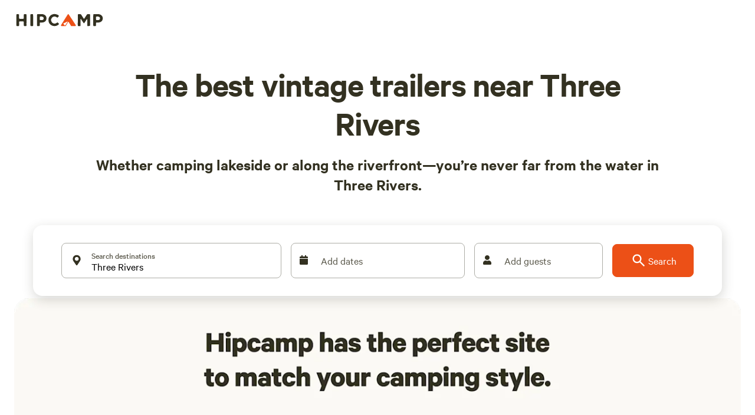

--- FILE ---
content_type: application/javascript; charset=utf-8
request_url: https://www.hipcamp.com/_next/static/11qlMXQ6FjNoV3-dneXxf/_buildManifest.js?dpl=dpl_6kXPavEbY15aNHnqKPC4M6ZvjEkf
body_size: 4645
content:
self.__BUILD_MANIFEST=function(s,e,a,c,t,n,i,d,r,o,u,h,b,p,l,k,f,j,g,m,I,v,_,w,A,U,S,x,L,B,C,G,P,q,y,T,F,D,E,M,N,z,H,J,K,O,Q,R,V,W,X,Y,Z,$,ss,se,sa,sc,st,sn,si,sd,sr,so,su,sh,sb,sp,sl,sk,sf,sj,sg,sm,sI,sv,s_,sw,sA,sU,sS,sx,sL,sB,sC,sG,sP,sq,sy,sT,sF){return{__rewrites:{afterFiles:[],beforeFiles:[{has:c,source:"/:nextInternalLocale(__default|en\\-US|en\\-CA|en\\-AU|en\\-GB)/api/:path*",destination:c},{has:c,source:"/:nextInternalLocale(__default|en\\-US|en\\-CA|en\\-AU|en\\-GB)/coolcamping/hostmigration",destination:sk},{has:c,source:"/:nextInternalLocale(__default|en\\-US|en\\-CA|en\\-AU|en\\-GB)/coolcamping/campermigration",destination:sk},{has:c,source:"/:nextInternalLocale(__default|en\\-US|en\\-CA|en\\-AU|en\\-GB)/magic",destination:"/:nextInternalLocale/c/magic"}],fallback:[{has:c,source:"/:nextInternalLocale(__default|en\\-US|en\\-CA|en\\-AU|en\\-GB)/onboarding/:info*",destination:"/:nextInternalLocale/listing-configuration/:info*"},{has:c,source:"/:nextInternalLocale(__default|en\\-US|en\\-CA|en\\-AU|en\\-GB)/graphql",destination:c},{has:c,source:"/:nextInternalLocale(__default|en\\-US|en\\-CA|en\\-AU|en\\-GB)/packs/:path*",destination:c},{has:c,source:"/:nextInternalLocale(__default|en\\-US|en\\-CA|en\\-AU|en\\-GB)/assets/:path*",destination:c},{has:c,source:"/:nextInternalLocale(__default|en\\-US|en\\-CA|en\\-AU|en\\-GB)/journal",destination:c},{has:c,source:"/:nextInternalLocale(__default|en\\-US|en\\-CA|en\\-AU|en\\-GB)/journal/wp-content/:path*",destination:c},{has:c,source:"/:nextInternalLocale(__default|en\\-US|en\\-CA|en\\-AU|en\\-GB)/journal/wp-admin/:path*",destination:c},{has:c,source:"/:nextInternalLocale(__default|en\\-US|en\\-CA|en\\-AU|en\\-GB)/journal/wp-includes/:path*",destination:c},{has:c,source:"/:nextInternalLocale(__default|en\\-US|en\\-CA|en\\-AU|en\\-GB)/journal/sitemap.xml",destination:c},{has:c,source:"/:nextInternalLocale(__default|en\\-US|en\\-CA|en\\-AU|en\\-GB)/journal/default-sitemap.xml",destination:c},{has:c,source:"/:nextInternalLocale(__default|en\\-US|en\\-CA|en\\-AU|en\\-GB)/journal/addl-sitemap.xml",destination:c},{has:c,source:"/:nextInternalLocale(__default|en\\-US|en\\-CA|en\\-AU|en\\-GB)/journal/post-sitemap.xml",destination:c},{has:c,source:"/:nextInternalLocale(__default|en\\-US|en\\-CA|en\\-AU|en\\-GB)/journal/page-sitemap.xml",destination:c},{has:c,source:"/:nextInternalLocale(__default|en\\-US|en\\-CA|en\\-AU|en\\-GB)/journal/category-sitemap.xml",destination:c},{has:c,source:"/:nextInternalLocale(__default|en\\-US|en\\-CA|en\\-AU|en\\-GB)/journal/post_tag-sitemap.xml",destination:c},{has:c,source:"/:nextInternalLocale(__default|en\\-US|en\\-CA|en\\-AU|en\\-GB)/journal/:path*",destination:c},{has:c,source:"/:nextInternalLocale(__default|en\\-US|en\\-CA|en\\-AU|en\\-GB)/backcountry",destination:c},{has:c,source:"/:nextInternalLocale(__default|en\\-US|en\\-CA|en\\-AU|en\\-GB)/backcountry/:path*",destination:c},{has:c,source:"/:nextInternalLocale(__default|en\\-US|en\\-CA|en\\-AU|en\\-GB)/sitemaps/v2/:object",destination:c},{has:c,source:"/__default/:path*",destination:c},{has:c,source:"/:locale/:path*",destination:c}]},"/":[h,s,a,t,o,p,b,f,_,m,w,sf,e,i,n,r,d,u,l,v,j,U,F,sj,g,"static/chunks/pages/index-5808a02d05bc66bd.js"],"/404":["static/chunks/pages/404-bbdb7c22aeb9a218.js"],"/500":["static/chunks/pages/500-2722e7f9df597705.js"],"/_error":["static/chunks/pages/_error-0754a1ffe2702a1b.js"],"/add_a_review":[h,s,a,t,o,sg,e,i,n,r,d,u,l,j,F,"static/chunks/pages/add_a_review-c78313ef098ce204.js"],"/alerts":[h,s,a,t,o,k,p,b,f,_,I,w,S,e,i,n,r,d,u,l,v,j,U,F,g,"static/chunks/pages/alerts-b95512d50667fdfe.js"],"/alerts/[id]":[h,s,a,t,o,p,x,f,I,H,S,L,sm,e,i,n,r,d,u,l,v,j,F,sI,sv,"static/chunks/pages/alerts/[id]-b0c8a6052d1939bb.js"],"/bookings/[id]/modifications/extras":[s,a,t,o,s_,"static/chunks/3617-c1c0166e71b535fc.js",e,i,n,r,d,u,"static/chunks/pages/bookings/[id]/modifications/extras-c2f06b9d894d0828.js"],"/bookings/[id]/refund_request":[sw,"static/chunks/pages/bookings/[id]/refund_request-d188fdfed9936633.js"],"/bookings/[id]/support":[sw,"static/chunks/pages/bookings/[id]/support-45bff30de3c1acd0.js"],"/c/magic":[s,a,t,o,I,S,e,i,n,r,d,u,"static/chunks/pages/c/magic-51bcb9f19ba1db2b.js"],"/camper_review/new/[reviewableType]/[reviewableId]":[s,$,"static/chunks/pages/camper_review/new/[reviewableType]/[reviewableId]-858404e698e04287.js"],"/camper_reviews/error":[e,"static/chunks/pages/camper_reviews/error-c777dbed6ec644d2.js"],"/camper_reviews/[reviewId]":[h,"static/chunks/11100001-227c915092d0091f.js",s,a,t,_,sg,"static/chunks/409-fe0c148f911197ab.js","static/chunks/5700-5a9cec36bead9e4d.js",e,r,l,$,"static/chunks/1089-9044152d6ea550c2.js","static/chunks/pages/camper_reviews/[reviewId]-34cec02704c2cdb1.js"],"/camper_reviews/[reviewId]/feedback":["static/chunks/pages/camper_reviews/[reviewId]/feedback-dc032a39194e1e27.js"],"/camper_reviews/[reviewId]/qualities":["static/chunks/pages/camper_reviews/[reviewId]/qualities-9218babead9d0ff9.js"],"/camper_reviews/[reviewId]/review":["static/chunks/pages/camper_reviews/[reviewId]/review-fbd75165977fe113.js"],"/camper_reviews/[reviewId]/success":["static/chunks/pages/camper_reviews/[reviewId]/success-391a97ed96a7b93f.js"],"/campground/[maskedId]/photos":[s,a,k,p,b,e,D,sA,g,"static/chunks/pages/campground/[maskedId]/photos-a59e8db1af75d194.js"],"/campground/[maskedId]/reviews/[[...reviewId]]":[s,a,t,k,p,b,ss,e,D,se,sa,g,"static/chunks/pages/campground/[maskedId]/reviews/[[...reviewId]]-ff3c507630d5ff3c.js"],"/campground/[...campgroundParams]":[h,G,s,a,t,o,k,p,b,x,f,_,m,I,P,J,K,w,S,L,q,E,sc,O,e,n,r,u,l,v,j,y,M,Z,st,sn,sU,"static/css/65e557555a923692.css","static/chunks/pages/campground/[...campgroundParams]-d33215f034b35e98.js"],"/checkouts/[id]":[A,s,a,t,o,e,i,n,r,d,u,"static/chunks/pages/checkouts/[id]-b4edf92cd925e247.js"],"/checkouts/[id]/extras":[A,s,a,t,o,b,I,Q,s_,"static/chunks/5640-1de2dff6c6f8f8ab.js",e,i,n,r,d,u,R,si,"static/chunks/pages/checkouts/[id]/extras-769809e88189a712.js"],"/checkouts/[id]/payment":[A,s,a,t,o,b,I,Q,sS,"static/chunks/4229-9c1643678f459a35.js",e,i,n,r,d,u,R,si,"static/chunks/pages/checkouts/[id]/payment-7931a3d17f41fa68.js"],"/checkouts/[id]/processing":[A,s,a,t,o,b,I,Q,e,i,n,r,d,u,R,si,"static/chunks/pages/checkouts/[id]/processing-10a2ac3626cdd19d.js"],"/checkouts/[id]/sign-up":[A,s,a,t,o,b,I,Q,e,i,n,r,d,u,R,"static/chunks/pages/checkouts/[id]/sign-up-527873b5f1478487.js"],"/collections":[h,s,a,t,o,w,"static/chunks/8054-9ce4fe5e206d8a45.js",e,i,n,r,d,u,l,j,U,F,"static/chunks/pages/collections-529ba9add2f8c5a1.js"],"/collections/camping/[slug]":[h,s,a,t,o,k,p,b,f,_,V,m,w,T,q,e,i,n,r,d,u,l,v,j,W,y,g,"static/chunks/pages/collections/camping/[slug]-5fd1ededa50f56b7.js"],"/d/[[...discoverParams]]":[h,s,a,t,o,k,p,b,f,_,V,m,I,w,S,L,T,q,e,i,n,r,d,u,l,v,j,W,y,M,X,sd,g,"static/chunks/pages/d/[[...discoverParams]]-9b309af28dbc96fb.js"],"/dashboard/bookings":[s,a,t,"static/chunks/2837-bf9dc8e5da8c2e70.js",e,i,n,d,B,N,"static/chunks/pages/dashboard/bookings-b972d5fca1d3460c.js"],"/dashboard/discounts":[G,s,a,t,J,K,Y,C,sc,sx,e,i,n,d,B,sL,"static/css/bd8109712aba7de0.css","static/chunks/pages/dashboard/discounts-b114f8fac4d0cf28.js"],"/dashboard/properties/edit":["static/chunks/pages/dashboard/properties/edit-fbde11786b5dba1e.js"],"/dashboard/properties/overview":["static/chunks/pages/dashboard/properties/overview-776caab92dd5dd15.js"],"/dashboard/properties/[landId]/overview":[A,s,a,t,P,z,C,sr,e,i,n,d,B,N,so,"static/chunks/pages/dashboard/properties/[landId]/overview-16137e557d6aab01.js"],"/dashboard/properties/[landId]/sites/[status]":[A,s,a,t,P,z,C,sr,e,i,n,d,B,N,so,"static/chunks/pages/dashboard/properties/[landId]/sites/[status]-2c7e694a940d3f3f.js"],"/dashboard/properties/[landId]/sites/[[...slug]]":[A,s,a,t,P,z,C,sr,e,i,n,d,B,N,so,"static/chunks/pages/dashboard/properties/[landId]/sites/[[...slug]]-e5b95e0a8bbe8514.js"],"/dashboard/properties/[landId]/[layout]/[[...sectionInfo]]":[h,A,G,"static/chunks/1bfc9850-12cbc84271fe5a76.js","static/chunks/210f95f9-455cef075e7ae588.js",s,a,t,x,J,K,Y,L,C,sc,su,sx,sS,"static/css/4097a808b8a5e9bd.css","static/chunks/788-656a8b4ad9d46f1e.js",e,i,n,r,d,l,sh,sb,"static/chunks/pages/dashboard/properties/[landId]/[layout]/[[...sectionInfo]]-9b8f43afdb88aa38.js"],"/dashboard/scheduled_messages":[s,a,t,C,e,i,n,d,B,"static/chunks/pages/dashboard/scheduled_messages-0ac6d7524883bf84.js"],"/dashboard/sites":["static/chunks/pages/dashboard/sites-035fcc3d7e57fb17.js"],"/dashboard/sites/edit":["static/chunks/pages/dashboard/sites/edit-a5a845c20ffcaf8e.js"],"/dashboard/sites/[listingId]/edit":[h,A,s,a,t,x,L,C,su,e,i,n,d,sh,B,N,sb,sB,"static/chunks/pages/dashboard/sites/[listingId]/edit-e560b531833035c5.js"],"/dashboard/sites/[listingId]/new":[h,A,s,a,t,x,L,C,su,e,i,n,d,sh,B,N,sb,sB,"static/chunks/pages/dashboard/sites/[listingId]/new-348a12f0fb7a0389.js"],"/inbox/[[...conversationId]]":[s,a,t,o,Y,"static/chunks/2851-a507d4c9c0c6c7d1.js",e,i,n,r,d,u,B,sL,"static/chunks/pages/inbox/[[...conversationId]]-43620752b3f85319.js"],"/land/[landIdSegments]":[h,G,s,a,t,o,k,p,b,f,_,V,m,P,J,K,z,H,Y,sp,T,sC,E,O,"static/chunks/5931-534f5007c047dd05.js",e,n,r,u,l,v,j,W,sG,st,sn,sd,sP,sq,"static/css/5475b1536f869441.css","static/chunks/pages/land/[landIdSegments]-b773cf8909fea79b.js"],"/land/[landIdSegments]/photos/categories":[s,a,k,p,b,m,H,"static/chunks/6548-e35b1363b181a5ec.js",e,D,"static/css/3ef839e7cca05e89.css","static/chunks/pages/land/[landIdSegments]/photos/categories-35f9fc6952921f11.js"],"/land/[landIdSegments]/reviews/[[...reviewId]]":[s,a,t,k,p,b,m,ss,e,D,se,sa,g,"static/chunks/pages/land/[landIdSegments]/reviews/[[...reviewId]]-9c6ab91477b41671.js"],"/land/[landIdSegments]/sites/[siteId]":[h,G,s,a,t,k,p,f,_,V,m,P,J,K,z,H,Y,sp,T,sC,E,"static/css/d6050077ed58ccf2.css","static/chunks/7020-6220798a15417fe4.js",e,r,l,v,W,sG,st,sP,"static/chunks/pages/land/[landIdSegments]/sites/[siteId]-aaec99147c2acbf4.js"],"/land/[landIdSegments]/sites/[siteId]/photos":[s,a,k,p,b,m,e,D,sA,g,"static/chunks/pages/land/[landIdSegments]/sites/[siteId]/photos-e236a8dae4ba1900.js"],"/lists":[s,a,t,o,e,i,n,r,d,u,U,"static/chunks/3992-ec378316eb3dbb57.js","static/chunks/pages/lists-1c37b91c25cc17ff.js"],"/lists/alerts":[s,a,t,o,"static/chunks/4070-65436bda14ea06a5.js",e,i,n,r,d,u,U,sI,"static/chunks/pages/lists/alerts-21f56a9a8dd53b85.js"],"/lists/[savedListId]":[h,s,a,t,o,k,f,E,sy,e,i,n,r,d,u,l,U,sl,sT,"static/chunks/pages/lists/[savedListId]-6f233708fc80343b.js"],"/maintenance":["static/chunks/pages/maintenance-78d8dbb15ab82500.js"],"/national-park/[[...publicAreaParams]]":[h,s,a,t,o,k,p,b,f,_,m,I,w,S,T,q,O,e,i,n,r,d,u,l,v,j,y,M,X,Z,sF,g,"static/chunks/pages/national-park/[[...publicAreaParams]]-8c0d9289ae7af33e.js"],"/near-me/robot/[filter]":[h,s,a,t,o,p,b,f,_,m,w,e,i,n,r,d,u,l,v,j,U,g,"static/chunks/pages/near-me/robot/[filter]-26584ab2a69e71e4.js"],"/near-me/[filter]":[h,s,a,t,o,k,p,b,f,_,m,I,w,S,T,q,e,i,n,r,d,u,l,v,j,y,M,X,sd,g,"static/chunks/pages/near-me/[filter]-687aafa104d033cc.js"],"/p/[maskedId]/review":[s,"static/chunks/7961-923bb18c379e3c39.js",e,$,"static/chunks/pages/p/[maskedId]/review-f317d540e2cf4513.js"],"/p/[maskedId]/reviews/[[...reviewId]]":[s,a,t,k,p,b,ss,e,D,se,sa,g,"static/chunks/pages/p/[maskedId]/reviews/[[...reviewId]]-eead82c4ad8fb479.js"],"/p/[[...publicLandParams]]":[h,s,a,t,o,k,p,b,f,_,m,I,w,S,q,O,e,i,n,r,d,u,l,v,j,y,M,X,Z,g,"static/chunks/pages/p/[[...publicLandParams]]-707c5321e0482d94.js"],"/places/[[...poiParams]]":[h,s,a,t,o,p,x,f,w,H,L,sf,sm,e,i,n,r,d,u,l,v,j,U,F,sv,"static/chunks/pages/places/[[...poiParams]]-173c044b1dd8ef52.js"],"/question/[questionIdSegments]":[s,a,t,o,I,S,"static/chunks/8612-938994c4a291f851.js",e,i,n,r,d,u,U,"static/chunks/pages/question/[questionIdSegments]-e924cd73f8e41f74.js"],"/reservations/[id]":[s,a,t,x,n,"static/chunks/pages/reservations/[id]-605ee3cdef67487e.js"],"/reservations/[id]/confirmation":[A,G,s,b,e,"static/chunks/pages/reservations/[id]/confirmation-8596590542cbb73e.js"],"/reservations/[id]/invite":[A,s,a,t,o,b,I,Q,e,i,n,r,d,u,R,"static/chunks/pages/reservations/[id]/invite-6adb09ebf4904078.js"],"/saves":[h,s,a,t,o,k,f,E,sy,e,i,n,r,d,u,l,U,sl,sT,"static/chunks/pages/saves-db84de11ce1bd17a.js"],"/search/[[...merchandisedSlug]]":[h,G,s,a,t,o,k,p,b,x,V,m,w,sp,L,"static/chunks/5817-18ec4007095e7e0e.js",e,i,n,r,d,u,l,j,W,sn,sU,sq,g,"static/chunks/pages/search/[[...merchandisedSlug]]-84fc70633ef8f08b.js"],"/sitemap":[s,a,t,o,e,i,n,r,d,u,U,sj,"static/chunks/pages/sitemap-810e4ebed0856004.js"],"/state-park/[[...publicAreaParams]]":[h,s,a,t,o,k,p,b,f,_,m,I,w,S,T,q,O,e,i,n,r,d,u,l,v,j,y,M,X,Z,sF,g,"static/chunks/pages/state-park/[[...publicAreaParams]]-cd08a75f3064418a.js"],"/trip-stories/[uuid]":[h,s,k,p,x,P,z,L,E,"static/chunks/3546-c6aca293a70d4ee4.js",e,n,r,l,sl,"static/chunks/7885-dc51a4cce4063a91.js",g,"static/chunks/pages/trip-stories/[uuid]-2794349dc36cf879.js"],sortedPages:["/","/404","/500","/_app","/_error","/add_a_review","/alerts","/alerts/[id]","/bookings/[id]/modifications/extras","/bookings/[id]/refund_request","/bookings/[id]/support","/c/magic","/camper_review/new/[reviewableType]/[reviewableId]","/camper_reviews/error","/camper_reviews/[reviewId]","/camper_reviews/[reviewId]/feedback","/camper_reviews/[reviewId]/qualities","/camper_reviews/[reviewId]/review","/camper_reviews/[reviewId]/success","/campground/[maskedId]/photos","/campground/[maskedId]/reviews/[[...reviewId]]","/campground/[...campgroundParams]","/checkouts/[id]","/checkouts/[id]/extras","/checkouts/[id]/payment","/checkouts/[id]/processing","/checkouts/[id]/sign-up","/collections","/collections/camping/[slug]","/d/[[...discoverParams]]","/dashboard/bookings","/dashboard/discounts","/dashboard/properties/edit","/dashboard/properties/overview","/dashboard/properties/[landId]/overview","/dashboard/properties/[landId]/sites/[status]","/dashboard/properties/[landId]/sites/[[...slug]]","/dashboard/properties/[landId]/[layout]/[[...sectionInfo]]","/dashboard/scheduled_messages","/dashboard/sites","/dashboard/sites/edit","/dashboard/sites/[listingId]/edit","/dashboard/sites/[listingId]/new","/inbox/[[...conversationId]]","/land/[landIdSegments]","/land/[landIdSegments]/photos/categories","/land/[landIdSegments]/reviews/[[...reviewId]]","/land/[landIdSegments]/sites/[siteId]","/land/[landIdSegments]/sites/[siteId]/photos","/lists","/lists/alerts","/lists/[savedListId]","/maintenance","/national-park/[[...publicAreaParams]]","/near-me/robot/[filter]","/near-me/[filter]","/p/[maskedId]/review","/p/[maskedId]/reviews/[[...reviewId]]","/p/[[...publicLandParams]]","/places/[[...poiParams]]","/question/[questionIdSegments]","/reservations/[id]","/reservations/[id]/confirmation","/reservations/[id]/invite","/saves","/search/[[...merchandisedSlug]]","/sitemap","/state-park/[[...publicAreaParams]]","/trip-stories/[uuid]"]}}("static/chunks/5675-282dd5b9deb18791.js","static/chunks/9279-780442edde3b48e2.js","static/chunks/9962-310de7f246b5a4bc.js",void 0,"static/chunks/992-9823bc22597aeeeb.js","static/chunks/5670-7652d7b7fe831648.js","static/chunks/5452-9edb0484254eb187.js","static/chunks/5921-8af203bba85647fa.js","static/chunks/7935-075c0afa335bbfc1.js","static/chunks/279-067a1fa8bf4a601d.js","static/chunks/6725-f2714dbd3c7da9d6.js","static/chunks/2c796e83-4e81635b01c1661d.js","static/chunks/6718-22c7b80e2064b4b7.js","static/chunks/198-b9feb28e2a2a0df1.js","static/chunks/6081-773dba58fd94ab23.js","static/chunks/7557-cbadc364e81af259.js","static/chunks/9534-4f2fbf9b5f1cc3a9.js","static/chunks/7982-f545995e46173cb8.js","static/css/ae4ed9c503fd1e33.css","static/chunks/7634-4137ffe087a99ad6.js","static/chunks/8234-21338effbde07a96.js","static/chunks/2567-bab01be74b79e19e.js","static/chunks/3062-e89ea6b1a789830d.js","static/chunks/4288-7086d0741e8e2327.js","static/chunks/2619eb1e-0931457bb65537fd.js","static/chunks/8457-789923959c0c18ae.js","static/chunks/2344-116d806720f20a2c.js","static/chunks/3403-32144c928e0747d2.js","static/css/355e76aeb35a7134.css","static/chunks/6992-71cc3508eb179d28.js","static/chunks/1242-5a4670ff3f451197.js","static/chunks/75fc9c18-a8c9805be41684e2.js","static/chunks/6511-004df984c3971e61.js","static/chunks/8926-5dd9a7260fb27c2a.js","static/chunks/9322-af35539061a73d55.js","static/chunks/1051-7b2a6f6006b32392.js","static/chunks/5408-a2ea29ca94e3f70e.js","static/chunks/3401-e7599b2d8c6679d4.js","static/chunks/1364-713fff0cb55f7ca6.js","static/chunks/4125-9266128716c7039f.js","static/chunks/8077-bcb0d0aa7dafbc7f.js","static/chunks/8316-5832ac7567f5192d.js","static/chunks/451-74020fd05aee8764.js","static/chunks/3998-2fe858084dda4405.js","static/chunks/6089-e82bd036819f7df8.js","static/chunks/6637-8f3d2dd53131c30f.js","static/chunks/2066-121fa12101bdf926.js","static/chunks/9418-66015e816debe111.js","static/chunks/9048-87fbf9f1f1a653d9.js","static/chunks/5922-1b5a595c91c9e47c.js","static/chunks/7863-8bc3c005ef58aefc.js","static/chunks/1033-c75e4c5fc583579a.js","static/chunks/2214-a6e88d6e4b761cc3.js","static/chunks/3037-e7501a4999e23b36.js","static/chunks/2943-d4d5d24fdd801577.js","static/chunks/7067-29d1a462862c0f52.js","static/chunks/4616-d8e71ce136e62278.js","static/chunks/6141-3a2e14fface429e4.js","static/chunks/714-ad6d585f0d23e99c.js","static/chunks/2622-090c33b0aaf10fb4.js","static/chunks/7514-2dad08a30c70b367.js","static/chunks/2544-81ebd55a0211c516.js","static/chunks/4002-82ba93b535602b7d.js","static/chunks/5691-02fdb7bd20293d0b.js","static/chunks/8586-baf89e22291987e4.js","static/chunks/3402-024807c9eadd964c.js","static/chunks/8056-a3630cc1b3407b6b.js","static/chunks/6490-2a1098763549be54.js","static/chunks/3809-3a06ea67237cce0d.js","/:nextInternalLocale","static/chunks/2775-8e83a3b09adae790.js","static/chunks/7924-892d8af4abd6551b.js","static/chunks/4747-499b39cb20ab6266.js","static/chunks/9724-909cd2244bb505db.js","static/chunks/8728-805635af2de744fa.js","static/css/bc3a21510387674b.css","static/chunks/3510-0f8d7adb11d3691e.js","static/chunks/4796-521c39aa6b227cb5.js","static/chunks/4430-a19acf86ccdc03b9.js","static/chunks/283-32cebfa8342cf7e4.js","static/chunks/1383-084cb16f0d9e424e.js","static/chunks/5704-b02ed048b885ae17.js","static/chunks/8548-29d59ba1017115d0.js","static/chunks/8760-d68067ed1d0da741.js","static/chunks/8542-b3ba920ecf523eea.js","static/chunks/8655-9ddbcc247330cbed.js","static/chunks/6173-caf9656c1c9a57cf.js","static/chunks/4575-f9a71472adc47579.js","static/chunks/6083-815d12c8d04d4c8f.js","static/chunks/9410-a7d4ca6a226f377a.js","static/chunks/9384-5d5e9cee123a64fc.js"),self.__BUILD_MANIFEST_CB&&self.__BUILD_MANIFEST_CB();

--- FILE ---
content_type: application/javascript; charset=utf-8
request_url: https://www.hipcamp.com/_next/static/chunks/9322-af35539061a73d55.js?dpl=dpl_6kXPavEbY15aNHnqKPC4M6ZvjEkf
body_size: 14411
content:
"use strict";(self.webpackChunk_N_E=self.webpackChunk_N_E||[]).push([[9322,8457],{82512:function(e,t,n){n.d(t,{Y:function(){return l},Z:function(){return s}});var r=n(85893),o=n(67294);let i=(0,o.createContext)(void 0),s=e=>{let{children:t}=e,[n,s]=(0,o.useState)(""),l=(0,o.useRef)(!1);return(0,r.jsx)(i.Provider,{value:{activeKey:n,setActiveKey:e=>{l.current||(l.current=!0,s(e))},hasInitialized:l.current},children:t})},l=()=>{let e=(0,o.useContext)(i);return void 0===e?{activeKey:"",setActiveKey:()=>{},hasInitialized:!1}:e}},52246:function(e,t,n){n.d(t,{d:function(){return S}});var r=n(82729),o=n(85893),i=n(99085),s=n.n(i),l=n(96536),c=n.n(l),a=n(90191),p=n(49002),d=n(93609),h=n(91606),x=n(8342),u=n.n(x),f=n(67294),m=n(85518),g=n(4293),v=n(186),j=n(52774),w=n(96906),y=n(62774),b=n(55081),_=n(46185);function z(){let e=(0,r._)(["\n    scroll-padding-inline: ","px;\n    width: auto;\n    margin-left: -","px;\n    margin-right: -","px;\n    padding-left: ","px;\n  "]);return z=function(){return e},e}function C(){let e=(0,r._)(["\n    scroll-padding-inline: ","px;\n    margin-left: -","px;\n    margin-right: -","px;\n    padding-left: ","px;\n  "]);return C=function(){return e},e}function I(){let e=(0,r._)(["\n    &:last-child {\n      padding-right: ","px;\n    }\n  "]);return I=function(){return e},e}let k=(0,v.default)(a.Button).withConfig({componentId:"sc-6c2fdfcc-0"})(["box-shadow:1px 6px 20px rgba(51,49,33,0.2);position:absolute;top:","px;z-index:",";font-size:32px;align-items:center;border-radius:24px;right:",";left:",";height:",";width:",";padding:0;transition:border-color 0.2s ease 0s;"],e=>e.top||84,_.Z.inlineCarouselArrow,e=>"right"===e.direction?"-16px":"auto",e=>"left"===e.direction?"-16px":"auto",e=>"sm"===e.size?"40px":"48px",e=>"sm"===e.size?"40px":"48px"),M=(0,v.default)(a.Box).withConfig({componentId:"sc-6c2fdfcc-1"})(["position:relative;z-index:",";scroll-snap-type:x mandatory;overscroll-behavior-x:contain;-webkit-overflow-scrolling:touch;"," "," ",""],_.Z.inlineCarouselScrollContainer,e=>!e.showScrollbarOnDesktop&&b.BC.greaterThan("lg")&&"\n    -ms-overflow-style: none;\n    scrollbar-width: none;\n    ::-webkit-scrollbar {\n      display: none;\n    }\n  ",b.BC.lessThan("lg")(z(),e=>e.theme.space[5],e=>e.theme.space[5],e=>e.removeMobileScrollOverflow?0:e.theme.space[5],e=>e.theme.space[5]),b.BC.lessThan("sm")(C(),e=>e.theme.space[4],e=>e.theme.space[4],e=>e.removeMobileScrollOverflow?0:e.theme.space[4],e=>e.theme.space[4])),T=(0,v.default)(a.Box).withConfig({componentId:"sc-6c2fdfcc-2"})(["box-sizing:content-box;&:last-child{padding-right:0;}",""],b.BC.lessThan("lg")(I(),e=>e.theme.space[5])),S=e=>{let{minWidth:t=180,maxWidth:n=266,autoWidth:r=!1,pr:i,display:s,children:l}=e;return r?(0,o.jsx)(T,{pr:i||["12px","12px","12px","16px","16px"],style:{scrollSnapAlign:"start"},display:s,children:l}):(0,o.jsx)(T,{flex:1,pr:i||["12px","12px","12px","16px","16px"],minWidth:"".concat(t,"px"),maxWidth:"".concat(n,"px"),style:{scrollSnapAlign:"start"},display:s,children:l})};t.Z=e=>{let{showScrollbarOnDesktop:t=!1,removeMobileScrollOverflow:n,arrowOffsetFromTop:r,fillerTile:i,arrowButtonSize:l="md",hideArrows:x=!1,children:v}=e,b=(0,f.useRef)(null),[_,{setTrue:z,setFalse:C}]=(0,d.Z)(!x),[I,{setTrue:T,setFalse:S}]=(0,d.Z)(!x),{getTrackingData:B}=(0,g.rS)(),L=e=>{if(null===e||x)return;let{clientWidth:t,scrollLeft:n,scrollWidth:r}=e;n<=0?C():z(),n>=r-t?S():T()},{run:Z}=(0,h.Z)(L,{wait:50}),H=(e,t)=>{let n=parseInt(getComputedStyle(t).paddingRight),r=(null==t?void 0:t.clientWidth)||180;return Math.floor((e.clientWidth+n)/r)*r},A=(e,t,n)=>{let r=parseInt(getComputedStyle(t).paddingRight),o=(null==t?void 0:t.clientWidth)||180;return{itemsOnScreen:Math.floor((e.clientWidth+r)/o),firstItemIndex:n/o}},D=(0,f.useMemo)(()=>{var e;return null===(e=b.current)||void 0===e?void 0:e.clientHeight},[b]),P=null!=r?r:D?D/2-24:70,N=e=>{let t=b.current;if(null===t)return;let n=H(t,t.firstChild),r=t.scrollLeft+n*("left"===e?-1:1);return t.scrollTo({left:r,behavior:"smooth"}),!1},V=N.bind(null,"left"),G=N.bind(null,"right"),F=(0,f.useRef)(0),{run:R}=(0,h.Z)(e=>{let t=e.target,n=t.scrollLeft>F.current?"right":"left",{itemsOnScreen:r,firstItemIndex:o}=A(t,t.firstChild,t.scrollLeft);w.co.carouselMoved({...B(),carouselNavigationDirection:n,carouselItemsViewed:r,carouselStartIndex:u()(o),listInventoryType:y.aAp.INTERNAL}),F.current=t.scrollLeft},{wait:150});(0,j.Z)(()=>{L(b.current),window.addEventListener("resize",()=>{Z(b.current)})});let U=Array.isArray(v)&&1===v.length;return(0,o.jsxs)(a.Box,{position:"relative",className:"inline-carousel",children:[!m.tq&&_&&(0,o.jsx)(k,{color:"text",rounded:!0,size:l,direction:"left","aria-label":"Left arrow for slider",onClick:V,top:P,children:(0,o.jsx)(s(),{size:"20px"})}),!m.tq&&I&&(0,o.jsx)(k,{color:"text",rounded:!0,size:l,direction:"right","aria-label":"Right arrow for slider",onClick:G,top:P,children:(0,o.jsx)(c(),{size:"20px"})}),(0,o.jsxs)(M,{ref:b,display:"flex",overflowX:"scroll",width:"100%",showScrollbarOnDesktop:t,removeMobileScrollOverflow:n,onScroll:e=>{Z(e.target),R(e)},children:[v,U&&(0,o.jsx)(p.Z,{lgDown:!0,children:i})]}),U&&(0,o.jsx)(p.Z,{lgUp:!0,children:i})]})}},30509:function(e,t,n){n.d(t,{A:function(){return a},k:function(){return p}});var r=n(85893),o=n(90191),i=n(9750),s=n(186),l=n(73450);let c=(0,s.default)(o.Box).withConfig({componentId:"sc-8626f158-0"})(["background-color:transparent;display:grid;"]),a=e=>{let{title:t,links:n}=e;return(0,r.jsxs)(o.Box,{children:[(0,r.jsx)(o.Text,{as:"h2",variant:"titleXl",children:t}),(0,r.jsx)(c,{py:["8px","8px","8px","8px","12px"],gridTemplateColumns:["repeat(2, 1fr)","repeat(2, 1fr)","repeat(2, 1fr)","repeat(2, 1fr)","repeat(4, 1fr)"],children:null==n?void 0:n.map(e=>{let{name:t,url:n}=e;return(0,r.jsx)(o.Box,{flexGrow:1,flexBasis:["50%","50%","50%","50%","25%"],py:"12px",pr:"24px",color:"brand2.500",children:(0,r.jsx)(l.Z,{variant:"secondary",size:"md",content:t,href:n,prefetch:!1,locale:!1})},"nearby-".concat(t))})})]})},p=e=>{let{links:t}=e,{t:n}=(0,i.$G)();return(0,r.jsxs)(o.Box,{children:[(0,r.jsx)(o.Text,{as:"h2",variant:"titleXl",children:n("discover.modules.seoLinks.nearMe.title")}),(0,r.jsx)(o.Box,{display:"flex",flexWrap:"wrap",children:t.map(e=>{let{name:t,url:n}=e;return(0,r.jsx)(o.Box,{flexGrow:1,flexBasis:["100%","100%","33%"],pt:["24px","24px","24px","24px","32px"],children:(0,r.jsx)(l.Z,{variant:"secondary",size:"md",content:t,href:n,prefetch:!1,locale:!1})},"nearme-".concat(t))})})]})}},70897:function(e,t,n){n.d(t,{EP:function(){return k},dC:function(){return M}});var r=n(85893),o=n(76196),i=n.n(o),s=n(61897),l=n.n(s),c=n(20292),a=n.n(c),p=n(8253),d=n.n(p),h=n(75399),x=n.n(h),u=n(9404),f=n.n(u),m=n(90191),g=n(7739),v=n.n(g),j=n(9750),w=n(24445),y=n(47456),b=n(70023),_=n(70692);let z=e=>"PUBLIC_LAND"===e.entityType||"POINT_OF_INTEREST"==e.entityType,C=e=>z(e)?null==e?void 0:e.overview:void 0,I=e=>{let{section:t}=e;return(0,r.jsxs)(m.HStack,{spacing:"8px",children:[t.icon&&(0,r.jsx)(m.Box,{minWidth:"32px",children:t.icon}),(0,r.jsx)(m.Text,{as:"h3",variant:"titleL",children:t.title})]})},k=e=>{let{overview:t,royalSubContents:n,heading:o}=e,i=B(t,n);if(!i.length)return(0,r.jsx)(r.Fragment,{});let s=i.filter(e=>null!==e.contents[0].royalCategoryId&&null!==e.contents[0].overview);return 0==s.length?null:(0,r.jsxs)(m.Box,{"data-cy":"royalContentModule",mt:"64px",children:[(0,r.jsx)(m.Box,{mb:"40px",children:(0,r.jsx)(m.Text,{as:"h2",variant:"titleXl",children:o})}),s.map((e,t)=>(0,r.jsx)(T,{blocks:e.contents,title:(0,r.jsx)(I,{section:e})},t))]})},M=()=>{var e;let t=(0,w.h)(),{t:n}=(0,j.$G)(),o=null==t?void 0:t.place,i=null==o?void 0:o.entityType,s=null==o?void 0:o.seoData.pageHeading,l=null==o?void 0:o.name;return(0,r.jsx)(k,{overview:C(o),royalSubContents:null==o?void 0:null===(e=o.royalContent)||void 0===e?void 0:e.subContents,heading:"PUBLIC_CAMPGROUND"!==i?n("discover.modules.content.guide",{heading:s}):n("publicCampground.modules.royalContent.title",{name:l})})},T=e=>{let{title:t,blocks:n}=e;return(0,r.jsxs)(m.Stack,{direction:["column","column","column","row"],width:"100%",pb:"32px",mb:"32px",borderBottom:"1px solid",borderBottomColor:"brand4.540",children:[(0,r.jsx)(m.Box,{width:["100%","100%","100%","30%"],pr:"32px",children:t}),(0,r.jsx)(m.Box,{width:["100%","100%","100%","70%"],children:Z(n)})]})},S=[{categoryId:1,icon:(0,r.jsx)(f(),{size:"32px"})},{categoryId:2,icon:(0,r.jsx)(a(),{size:"32px"})},{categoryId:3,icon:(0,r.jsx)(l(),{size:"32px"})},{categoryId:4,icon:(0,r.jsx)(f(),{size:"32px"})},{categoryId:5,icon:(0,r.jsx)(i(),{size:"32px"})},{categoryId:6,icon:(0,r.jsx)(x(),{size:"32px"})},{categoryId:7,icon:(0,r.jsx)(d(),{size:"32px"})}],B=(e,t)=>{let n=(null==t?void 0:t.filter(e=>null===e.royalCategoryId))||[],r=(null==t?void 0:t.filter(e=>null!==e.royalCategoryId))||[],o=v()(r,"categoryName"),i=[];for(let t in(n.length||e)&&(e&&n.unshift({subtitle:"About",overview:e}),i.push({title:"Overview",icon:null,contents:n})),o){var s;let e=o[t],n=null===(s=S.find(t=>e[0].royalCategoryId===t.categoryId))||void 0===s?void 0:s.icon;e.forEach(e=>e.subtitle===t?e.subtitle="":null),i.push({title:t,icon:n||null,contents:e})}return i},L=e=>(0,b.kq)(A(e)).map((e,t)=>(0,r.jsx)(y.VY,{dangerouslySetInnerHTML:{__html:e.outerHTML}},"content-".concat(t))),Z=e=>null==e?void 0:e.map((e,t)=>(0,r.jsxs)(m.Box,{mt:t>0?"24px":"0px",children:[e.subtitle&&(0,r.jsx)(m.Text,{as:"h4",variant:"titleM",children:e.subtitle}),e.overview&&L(e.overview)]},"row-".concat(t))),H=RegExp("^<[^>]*>","i"),A=e=>e.match(H)?e:"<p>".concat(e,"</p>");t.ZP=(0,_.ZP)("content_block:guide")(M)},82176:function(e,t,n){var r=n(85893),o=n(90191),i=n(11163),s=n(9750),l=n(24445),c=n(14826),a=n(71985);t.Z=e=>{let{placeSearchFilter:t,trackingLabel:n,label:p,Icon:d,color:h="tertiary",url:x}=e,{t:u}=(0,s.$G)(),{locale:f}=(0,i.useRouter)(),m=(0,l.h)();if(!m)return null;let{place:g,filters:v}=m,j=p||u("discover.modules.listings.viewAll"),w=async()=>{if(x){window.location.href=x;return}let e=t||v||{};e.mapModeMobile="fullscreen";let n={placeName:g.name,placeEntityType:g.entityType,...g.coordinate,...g.boundaryBox,filters:e},r=await (0,c.KB)(n,a.xH.DiscoverAllListings,f);window.location.href=r};return(0,r.jsx)(o.Button,{"aria-label":j,color:h,size:"md",event:{label:n||j},onClick:w,children:d?(0,r.jsxs)(r.Fragment,{children:[d,(0,r.jsx)(o.Box,{marginLeft:"8px",children:j})]}):j})}},47456:function(e,t,n){n.d(t,{KP:function(){return a},VY:function(){return p},wr:function(){return d}});var r=n(82729),o=n(90191),i=n(186),s=n(9302),l=n(55081);function c(){let e=(0,r._)(["\n    margin: 56px 0;\n    ","\n  "]);return c=function(){return e},e}let a=(0,i.default)(o.Box).withConfig({componentId:"sc-9435d2a2-0"})(["margin:32px 0;scroll-margin-top:","px;"," ",""],s.Rb+10,e=>{let{firstModule:t}=e;return t?"margin-top: 0;":""},e=>{let{firstModule:t}=e;return l.BC.lessThan("lg")(c(),t?"margin-top: 0;":"")}),p=(0,i.default)(o.Box).withConfig({componentId:"sc-9435d2a2-1"})(["display:block;color:",";"," a{color:inherit;}h3{margin-top:","px;","}h4{margin-top:","px;","}&:first-child h3,&:first-child h4{margin-top:0;}> ul,> ol{margin-top:0.5em;margin-bottom:0.5em;}ul li{margin-left:1.5em;list-style:disc;ul li{list-style:circle;}}ol li{margin-left:1.5em;list-style:decimal;ol li{list-style:lower-latin;}}"],e=>{let{theme:t}=e;return t.colors.brand2["500"]},e=>{let{theme:t}=e;return t.textVariants.paragraphL},e=>{let{theme:t}=e;return t.space[5]},e=>{let{theme:t}=e;return t.textVariants.titleL},e=>{let{theme:t}=e;return t.space[5]},e=>{let{theme:t}=e;return t.textVariants.titleM}),d=(0,i.default)(o.Box).withConfig({componentId:"sc-9435d2a2-2"})(["scroll-margin-top:100px;"])},70023:function(e,t,n){n.d(t,{Q3:function(){return d},Sy:function(){return a},XQ:function(){return p},_X:function(){return s},kq:function(){return c},xe:function(){return i}});var r=n(91919),o=n(51343);let i="rv",s="farm-stays",l=(e,t)=>{if(t){if(t.nodeType===r.Jq.TEXT_NODE){if(t.textContent.trim()){let n="<p>".concat(t.textContent,"</p>"),o=(0,r.Qc)(n);e.push(o)}}else e.push(t)}return e},c=e=>[].slice.call((0,r.Qc)(e).childNodes,0).reduce(l,[]),a=e=>{for(let t=e.length-1;t>0;t--){let n=Math.floor(Math.random()*(t+1));[e[t],e[n]]=[e[n],e[t]]}return e},p=e=>(0,o.Z)(e).map(e=>e.replaceAll("_","-").toLowerCase()).sort((e,t)=>e.localeCompare(t)).join("-and-"),d=e=>{let t=e.split(":");return t.length<2?e.replace(/[_:]/g,"-"):t[t.length-1].replace(/_/g,"-")}},1938:function(e,t,n){var r=n(85893),o=n(94082),i=n(936),s=n(25627);t.Z=()=>(0,r.jsx)(r.Fragment,{children:(0,r.jsx)(s.Z,{container:!0,bgcolor:"#fff",children:(0,r.jsx)(i.Z,{children:(0,r.jsx)(o.Z,{})})})})},94082:function(e,t,n){n.d(t,{Z:function(){return en}});var r=n(82729),o=n(85893),i=n(24443),s=n.n(i),l=n(25617),c=n.n(l),a=n(71538),p=n.n(a),d=n(55941),h=n.n(d),x=n(17151),u=n.n(x),f=n(33858),m=n.n(f),g=n(90191),v=n(9750);n(67294);var j=n(186),w=function(e){return(0,o.jsxs)("svg",{xmlns:"http://www.w3.org/2000/svg",viewBox:"0 0 30 14",...e,children:[(0,o.jsx)("path",{d:"M7.4 12.8h6.8l3.1-11.6H7.4C4.2 1.2 1.6 3.8 1.6 7s2.6 5.8 5.8 5.8z",fillRule:"evenodd",clipRule:"evenodd",fill:"#fff"}),(0,o.jsx)("path",{d:"M22.6 0H7.4c-3.9 0-7 3.1-7 7s3.1 7 7 7h15.2c3.9 0 7-3.1 7-7s-3.2-7-7-7zm-21 7c0-3.2 2.6-5.8 5.8-5.8h9.9l-3.1 11.6H7.4c-3.2 0-5.8-2.6-5.8-5.8z",fillRule:"evenodd",clipRule:"evenodd",fill:"#06f"}),(0,o.jsx)("path",{d:"M24.6 4c.2.2.2.6 0 .8L22.5 7l2.2 2.2c.2.2.2.6 0 .8-.2.2-.6.2-.8 0l-2.2-2.2-2.2 2.2c-.2.2-.6.2-.8 0-.2-.2-.2-.6 0-.8L20.8 7l-2.2-2.2c-.2-.2-.2-.6 0-.8.2-.2.6-.2.8 0l2.2 2.2L23.8 4c.2-.2.6-.2.8 0z",fill:"#fff"}),(0,o.jsx)("path",{d:"M12.7 4.1c.2.2.3.6.1.8L8.6 9.8c-.1.1-.2.2-.3.2-.2.1-.5.1-.7-.1L5.4 7.7c-.2-.2-.2-.6 0-.8.2-.2.6-.2.8 0L8 8.6l3.8-4.5c.2-.2.6-.2.9 0z",fill:"#06f"})]})},y=n(74525);let b=e=>{let{isCPRA:t,onClick:n}=e,{t:r}=(0,v.$G)(),i=r(t?"consentManager.entryPoint.cta.cpra":"consentManager.entryPoint.cta.default");return(0,o.jsx)(g.Control,{"aria-label":i,onClick:n,children:(0,o.jsxs)(g.HStack,{alignItems:"center",spacing:"8px",children:[(0,o.jsx)(w,{height:"16px"}),(0,o.jsx)(g.Text,{variant:"paragraphS",children:i})]})})};var _=()=>{let{transcend:e,isCPRA:t}=(0,y.iz)();return(0,o.jsx)(b,{isCPRA:t,onClick:()=>{null==e||e.showConsentManager({viewState:"CompleteOptions"})}})},z=n(5152);let C=n.n(z)()(()=>n.e(2639).then(n.bind(n,92639)),{loadableGenerated:{webpack:()=>[92639]}});var I=n(92761),k=n(22956),M=n(21276),T=n(39968),S=n(26164);let B=async e=>{await (0,S.Z)()("mutation SetPreferredLocale($input: SetPreferredLocaleInput!) {\n  setPreferredLocale(input: $input) {\n    me {\n      preferredLocale\n    }\n  }\n}\n",{input:e});let t=window.location.pathname.split("/").slice(2);window.location.assign("/"+t.join("/"))};var L=n(25627),Z=n(55081),H=function(e){return(0,o.jsxs)("svg",{id:"badge-app-store_svg__artwork",xmlns:"http://www.w3.org/2000/svg",x:0,y:0,viewBox:"0 0 140 45",xmlSpace:"preserve",...e,children:[(0,o.jsx)("style",{children:".badge-app-store_svg__st1{fill:#fff}"}),(0,o.jsx)("path",{d:"M113.2 2.4H10.6c-.7 0-1.3.1-2 .2-.6.1-1.3.3-1.9.6-.6.3-1.1.7-1.6 1.2s-.9 1-1.2 1.6-.5 1.2-.6 1.9c-.1.7-.2 1.3-.2 2v24.9c0 .7.1 1.3.2 2s.3 1.3.6 1.9c.3.6.7 1.1 1.2 1.6s1 .9 1.6 1.2 1.2.5 1.9.6 1.3.2 2 .2h104.6c.7 0 1.3-.1 2-.2s1.3-.3 1.9-.6 1.1-.7 1.6-1.2.9-1 1.2-1.6c.3-.6.5-1.2.6-1.9s.2-1.3.2-2v-.9-22-1.1-.9c0-.7-.1-1.3-.2-2s-.3-1.3-.6-1.9c-.6-1.2-1.6-2.2-2.8-2.8-.6-.3-1.2-.5-1.9-.6-.7-.1-1.3-.2-2-.2h-2z",fill:"#a6a6a6"}),(0,o.jsx)("path",{d:"M11.5 41.5h-.9c-.6 0-1.3-.1-1.9-.2-.5-.1-1.1-.2-1.6-.5s-1-.6-1.4-1-.8-.9-1-1.4c-.3-.5-.4-1.1-.5-1.7-.1-.6-.2-1.2-.2-1.9v-24-.9c0-.6.1-1.2.2-1.8.1-.6.3-1.1.5-1.7.3-.5.6-1 1-1.4s.9-.8 1.4-1c.5-.3 1.1-.4 1.7-.5.6-.1 1.2-.2 1.9-.2H115.3c.6 0 1.2.1 1.9.2.6.1 1.1.3 1.7.5 1 .5 1.9 1.4 2.4 2.4.3.5.4 1.1.5 1.6.1.6.2 1.3.2 1.9v24.9c0 .6-.1 1.2-.2 1.9-.1.6-.3 1.1-.5 1.7-.3.5-.6 1-1 1.4s-.9.8-1.4 1c-.5.3-1.1.5-1.7.5-.6.1-1.2.2-1.9.2H11.5z"}),(0,o.jsxs)("g",{id:"badge-app-store_svg___Group_",children:[(0,o.jsx)("g",{id:"badge-app-store_svg___Group_2",children:(0,o.jsxs)("g",{id:"badge-app-store_svg___Group_3",children:[(0,o.jsx)("path",{id:"badge-app-store_svg___Path_",className:"badge-app-store_svg__st1",d:"M27.9 22.8c0-1.7.9-3.3 2.4-4.2-.9-1.3-2.4-2.1-4-2.2-1.7-.2-3.3 1-4.2 1s-2.2-1-3.6-1c-1.9.1-3.6 1.1-4.5 2.7-1.9 3.3-.5 8.3 1.4 11 .9 1.3 2 2.8 3.4 2.8 1.4-.1 1.9-.9 3.6-.9s2.1.9 3.6.9 2.4-1.3 3.3-2.7c.7-.9 1.2-2 1.5-3.1-1.8-.7-2.9-2.5-2.9-4.3z"}),(0,o.jsx)("path",{id:"badge-app-store_svg___Path_2",className:"badge-app-store_svg__st1",d:"M25.1 14.6c.8-1 1.2-2.2 1.1-3.5-1.2.1-2.4.7-3.2 1.7-.8.9-1.2 2.1-1.1 3.4 1.3-.1 2.4-.6 3.2-1.6z"})]})}),(0,o.jsx)("path",{className:"badge-app-store_svg__st1",d:"M45.4 29.5h-4.7l-1.1 3.4h-2l4.5-12.4h2l4.5 12.4h-2l-1.2-3.4zM41.2 28H45l-1.9-5.5H43L41.2 28zM58.3 28.4c0 2.8-1.5 4.6-3.8 4.6-1.2.1-2.3-.6-2.8-1.6v4.5h-1.9v-12h1.8v1.5c.6-1 1.7-1.6 2.9-1.6 2.2 0 3.8 1.8 3.8 4.6zm-2 0c0-1.8-.9-3-2.4-3-1.4 0-2.4 1.2-2.4 3s1 3 2.4 3c1.5 0 2.4-1.2 2.4-3zM68.2 28.4c0 2.8-1.5 4.6-3.8 4.6-1.2.1-2.3-.6-2.8-1.6v4.5h-1.9v-12h1.8v1.5c.6-1 1.7-1.6 2.9-1.6 2.3 0 3.8 1.8 3.8 4.6zm-1.9 0c0-1.8-.9-3-2.4-3-1.4 0-2.4 1.2-2.4 3s1 3 2.4 3c1.5 0 2.4-1.2 2.4-3zM74.8 29.4c.1 1.2 1.3 2 3 2 1.6 0 2.7-.8 2.7-1.9 0-1-.7-1.5-2.3-1.9l-1.6-.4c-2.3-.6-3.3-1.6-3.3-3.3 0-2.1 1.9-3.6 4.5-3.6s4.4 1.5 4.5 3.6h-1.9c-.1-1.2-1.1-2-2.6-2s-2.5.8-2.5 1.9c0 .9.7 1.4 2.3 1.8l1.4.3c2.5.6 3.6 1.6 3.6 3.4 0 2.3-1.9 3.8-4.8 3.8-2.8 0-4.6-1.4-4.7-3.7h1.7zM86.4 21.8v2.1h1.7v1.5h-1.7v5c0 .8.3 1.1 1.1 1.1h.6V33c-.3.1-.7.1-1 .1-1.8 0-2.5-.7-2.5-2.4v-5.2h-1.3V24h1.3v-2.1h1.8v-.1zM89.2 28.4c0-2.8 1.7-4.6 4.3-4.6 2.6 0 4.3 1.8 4.3 4.6 0 2.9-1.7 4.6-4.3 4.6-2.7 0-4.3-1.8-4.3-4.6zm6.7 0c0-2-.9-3.1-2.4-3.1s-2.4 1.1-2.4 3.1.9 3.1 2.4 3.1 2.4-1.1 2.4-3.1zM99.3 23.9h1.8v1.5c.2-1 1.2-1.7 2.2-1.6.2 0 .4 0 .6.1v1.7c-.3-.1-.6-.1-.8-.1-1 0-1.9.8-1.9 1.8V33h-1.9v-9.1zM112.5 30.2c-.2 1.6-1.9 2.8-3.9 2.8-2.6 0-4.3-1.8-4.3-4.6s1.6-4.7 4.2-4.7c2.5 0 4.1 1.7 4.1 4.5v.6h-6.4v.1c-.1 1.3.8 2.4 2.1 2.6h.3c.9.1 1.8-.4 2.1-1.3h1.8zm-6.3-2.7h4.5c.1-1.2-.9-2.2-2.1-2.3h-.2c-1.2 0-2.2 1-2.2 2.3z"})]}),(0,o.jsx)("g",{id:"badge-app-store_svg___Group_4",children:(0,o.jsx)("path",{className:"badge-app-store_svg__st1",d:"M40.9 11.1c1.5-.1 2.7 1 2.8 2.4v.5c0 1.9-1 3-2.8 3h-2.2v-6h2.2v.1zm-1.2 5.1h1.1c1 .1 1.9-.7 2-1.8V14c.1-1-.6-2-1.6-2.1h-1.5v4.3zM44.8 14.8c-.1-1.2.7-2.2 1.9-2.3s2.2.7 2.3 1.9v.4c.1 1.2-.7 2.2-1.9 2.3s-2.2-.7-2.3-1.9v-.4zm3.3 0c0-1-.4-1.5-1.2-1.5s-1.2.6-1.2 1.5c0 1 .4 1.6 1.2 1.6s1.2-.6 1.2-1.6zM54.7 17.1h-.9l-.9-3.3h-.1l-1 3.3h-.9l-1.2-4.5h.9l.8 3.4h.1l.9-3.4h.9l.9 3.4h.1l.8-3.4h.9l-1.3 4.5zM57 12.6h.9v.7h.1c.2-.5.8-.8 1.3-.8.8-.1 1.5.5 1.6 1.4V17.1H60v-2.7c0-.7-.3-1.1-1-1.1-.6 0-1.1.4-1.1 1V17.1H57v-4.5zM62.2 10.8h.9v6.3h-.9v-6.3zM64.3 14.8c-.1-1.2.7-2.2 1.9-2.3s2.2.7 2.3 1.9v.4c.1 1.2-.7 2.2-1.9 2.3s-2.2-.7-2.3-1.9v-.4zm3.4 0c0-1-.4-1.5-1.2-1.5-.8 0-1.2.6-1.2 1.5 0 1 .4 1.6 1.2 1.6.7 0 1.2-.6 1.2-1.6zM69.5 15.8c0-.8.6-1.3 1.7-1.3l1.2-.1V14c0-.5-.3-.7-.9-.7-.5 0-.8.2-.9.5h-.9c.1-.8.8-1.3 1.8-1.3 1.1 0 1.8.6 1.8 1.5v3.1h-.9v-.6h-.1c-.3.5-.8.7-1.4.7-.7.1-1.4-.5-1.5-1.2.1-.1.1-.1.1-.2zm2.9-.4v-.3h-1.1c-.6 0-.9.3-.9.6 0 .4.4.6.8.6.6.2 1.1-.3 1.2-.9 0 .1 0 0 0 0zM74.4 14.8c0-1.4.7-2.3 1.9-2.3.6 0 1.1.3 1.4.8h.1v-2.5h.9v6.3h-.9v-.7h-.1c-.3.5-.8.8-1.4.8-1.1 0-1.9-.9-1.9-2.4zm1 0c0 1 .5 1.5 1.2 1.5s1.2-.6 1.2-1.5-.5-1.5-1.2-1.5c-.8 0-1.2.6-1.2 1.5zM82.3 14.8c-.1-1.2.7-2.2 1.9-2.3s2.2.7 2.3 1.9v.4c.1 1.2-.7 2.2-1.9 2.3-1.2.1-2.2-.7-2.3-1.9v-.4zm3.4 0c0-1-.4-1.5-1.2-1.5-.8 0-1.2.6-1.2 1.5 0 1 .4 1.6 1.2 1.6.7 0 1.2-.6 1.2-1.6zM87.8 12.6h.9v.7h.1c.2-.5.8-.8 1.3-.8.8-.1 1.5.5 1.6 1.4V17.1h-.9v-2.7c0-.7-.3-1.1-1-1.1-.6 0-1.1.4-1.1 1V17.1h-.9v-4.5zM96.6 11.5v1.1h1v.7h-1v2.3c0 .5.2.7.6.7h.3v.8H97c-1 0-1.4-.3-1.4-1.2v-2.5h-.7v-.7h.7v-1.1h1v-.1zM98.8 10.8h.9v2.5h.1c.2-.5.8-.9 1.4-.8.8 0 1.5.6 1.6 1.4V17.1h-.9v-2.7c0-.7-.3-1.1-1-1.1-.6 0-1.1.4-1.1 1V17.1h-.9l-.1-6.3zM107.9 15.9c-.2.8-1.1 1.4-2 1.3-1.1 0-2.1-.9-2.1-2v-.3c-.2-1.1.6-2.2 1.8-2.3h.3c1.3 0 2 .9 2 2.3v.2h-3.2c-.1.7.4 1.2 1.1 1.3h.1c.4.1.9-.2 1.1-.5h.9zm-3.2-1.5h2.3c0-.6-.4-1.1-1-1.2h-.1c-.6 0-1.2.6-1.2 1.2z"})})]})},A=function(e){return(0,o.jsxs)("svg",{id:"badge-google-play_svg__artwork",xmlns:"http://www.w3.org/2000/svg",x:0,y:0,viewBox:"0 0 140 45",xmlSpace:"preserve",...e,children:[(0,o.jsx)("style",{children:".badge-google-play_svg__st1{fill:#fff;stroke:#fff;stroke-width:.2;stroke-miterlimit:10}.badge-google-play_svg__st8{opacity:.12;enable-background:new}"}),(0,o.jsx)("path",{d:"M133 42.4H8c-2.8 0-5-2.2-5-5v-30c0-2.8 2.3-5 5-5h125c2.8 0 5 2.2 5 5v30c0 2.8-2.3 5-5 5z"}),(0,o.jsx)("path",{d:"M133 3.2c2.3 0 4.2 1.9 4.2 4.2v30c0 2.3-1.9 4.2-4.2 4.2H8c-2.3 0-4.2-1.9-4.2-4.2v-30c0-2.3 1.9-4.2 4.2-4.2h125m0-.8H8c-2.8 0-5 2.2-5 5v30c0 2.8 2.3 5 5 5h125c2.8 0 5-2.2 5-5v-30c0-2.7-2.3-5-5-5z",fill:"#a6a6a6"}),(0,o.jsx)("path",{className:"badge-google-play_svg__st1",d:"M50.4 12.7c0 .8-.2 1.5-.7 2-.6.6-1.3.9-2.2.9s-1.6-.3-2.2-.9c-.6-.6-.9-1.3-.9-2.2s.3-1.6.9-2.2c.6-.6 1.3-.9 2.2-.9.4 0 .8.1 1.2.3s.7.4.9.7l-.5.5c-.4-.5-.9-.7-1.6-.7-.6 0-1.2.2-1.6.7-.5.4-.7 1-.7 1.7s.2 1.3.7 1.7 1 .7 1.6.7c.7 0 1.2-.2 1.7-.7.3-.3.5-.7.5-1.2h-2.2v-.7h2.9v.3zM55 10.2h-2.7v1.9h2.5v.7h-2.5v1.9H55v.7h-3.5v-6H55v.8zM58.2 15.4h-.8v-5.2h-1.7v-.8h4.1v.7h-1.7v5.3h.1zM62.9 15.4v-6h.8v6h-.8zM67.1 15.4h-.8v-5.2h-1.7v-.8h4.1v.7H67l.1 5.3zM76.6 14.6c-.6.6-1.4.9-2.2.9-.9 0-1.6-.3-2.2-.9-.6-.6-.9-1.3-.9-2.2s.3-1.6.9-2.2c.6-.6 1.3-.9 2.2-.9.9 0 1.6.3 2.2.9s.9 1.3.9 2.2-.3 1.6-.9 2.2zm-3.9-.5c.4.4 1 .7 1.6.7s1.2-.2 1.6-.7c.4-.4.7-1 .7-1.7s-.2-1.3-.7-1.7c-.4-.4-1-.7-1.6-.7s-1.2.2-1.6.7c-.4.4-.7 1-.7 1.7.1.7.3 1.3.7 1.7zM78.5 15.4v-6h.9l2.9 4.7V9.4h.8v6h-.8l-3-4.9v4.9h-.8z"}),(0,o.jsx)("path",{d:"M71.1 24.2c-2.4 0-4.3 1.8-4.3 4.3 0 2.4 1.9 4.3 4.3 4.3s4.3-1.8 4.3-4.3-2-4.3-4.3-4.3zm0 6.8c-1.3 0-2.4-1.1-2.4-2.6s1.1-2.6 2.4-2.6 2.4 1 2.4 2.6c0 1.5-1.1 2.6-2.4 2.6zm-9.3-6.8c-2.4 0-4.3 1.8-4.3 4.3 0 2.4 1.9 4.3 4.3 4.3s4.3-1.8 4.3-4.3c-.1-2.5-2-4.3-4.3-4.3zm0 6.8c-1.3 0-2.4-1.1-2.4-2.6s1.1-2.6 2.4-2.6c1.3 0 2.4 1 2.4 2.6 0 1.5-1.1 2.6-2.4 2.6zm-11.1-5.5v1.8H55c-.1 1-.5 1.8-1 2.3-.6.6-1.6 1.3-3.3 1.3-2.7 0-4.7-2.1-4.7-4.8s2.1-4.8 4.7-4.8c1.4 0 2.5.6 3.3 1.3l1.3-1.3c-1.1-1-2.5-1.8-4.5-1.8-3.6 0-6.7 3-6.7 6.6s3.1 6.6 6.7 6.6c2 0 3.4-.6 4.6-1.9 1.2-1.2 1.6-2.9 1.6-4.2 0-.4 0-.8-.1-1.1h-6.2zM96 26.9c-.4-1-1.4-2.7-3.6-2.7s-4 1.7-4 4.3c0 2.4 1.8 4.3 4.2 4.3 1.9 0 3.1-1.2 3.5-1.9l-1.4-1c-.5.7-1.1 1.2-2.1 1.2s-1.6-.4-2.1-1.3l5.7-2.4-.2-.5zm-5.8 1.4c0-1.6 1.3-2.5 2.2-2.5.7 0 1.4.4 1.6.9l-3.8 1.6zm-4.6 4.1h1.9V19.9h-1.9v12.5zm-3.1-7.3c-.5-.5-1.3-1-2.3-1-2.1 0-4.1 1.9-4.1 4.3s1.9 4.2 4.1 4.2c1 0 1.8-.5 2.2-1h.1v.6c0 1.6-.9 2.5-2.3 2.5-1.1 0-1.9-.8-2.1-1.5l-1.6.7c.5 1.1 1.7 2.5 3.8 2.5 2.2 0 4-1.3 4-4.4v-7.6h-1.8v.7zM80.4 31c-1.3 0-2.4-1.1-2.4-2.6s1.1-2.6 2.4-2.6 2.3 1.1 2.3 2.6-1 2.6-2.3 2.6zm24.4-11.1h-4.5v12.5h1.9v-4.7h2.6c2.1 0 4.1-1.5 4.1-3.9s-2.1-3.9-4.1-3.9zm0 6h-2.7v-4.3h2.7c1.4 0 2.2 1.2 2.2 2.1 0 1.1-.8 2.2-2.2 2.2zm11.5-1.8c-1.4 0-2.8.6-3.3 1.9l1.7.7c.4-.7 1-.9 1.7-.9 1 0 1.9.6 2 1.6v.1c-.3-.2-1.1-.5-1.9-.5-1.8 0-3.6 1-3.6 2.8 0 1.7 1.5 2.8 3.1 2.8 1.3 0 1.9-.6 2.4-1.2h.1v1h1.8v-4.8c-.2-2.2-1.8-3.5-4-3.5zm-.2 6.9c-.6 0-1.5-.3-1.5-1.1 0-1 1.1-1.3 2-1.3.8 0 1.2.2 1.7.4-.1 1.2-1.1 2-2.2 2zm10.6-6.6l-2.1 5.4h-.1l-2.2-5.4h-2l3.3 7.6-1.9 4.2h1.9l5.1-11.8h-2zm-16.8 8h1.9V19.9h-1.9v12.5z",fill:"#fff"}),(0,o.jsxs)("g",{children:[(0,o.jsxs)("linearGradient",{id:"badge-google-play_svg__SVGID_1_",gradientUnits:"userSpaceOnUse",x1:24.792,y1:527.158,x2:8.01,y2:543.94,gradientTransform:"translate(0 -516)",children:[(0,o.jsx)("stop",{offset:0,stopColor:"#00a0ff"}),(0,o.jsx)("stop",{offset:.007,stopColor:"#00a1ff"}),(0,o.jsx)("stop",{offset:.26,stopColor:"#00beff"}),(0,o.jsx)("stop",{offset:.512,stopColor:"#00d2ff"}),(0,o.jsx)("stop",{offset:.76,stopColor:"#00dfff"}),(0,o.jsx)("stop",{offset:1,stopColor:"#00e3ff"})]}),(0,o.jsx)("path",{d:"M13.4 10c-.3.3-.5.8-.5 1.4v22.1c0 .6.2 1.1.5 1.4l.1.1 12.4-12.4v-.2L13.4 10z",fill:"url(#badge-google-play_svg__SVGID_1_)"}),(0,o.jsxs)("linearGradient",{id:"badge-google-play_svg__SVGID_2_",gradientUnits:"userSpaceOnUse",x1:36.792,y1:538.5,x2:12.596,y2:538.5,gradientTransform:"translate(0 -516)",children:[(0,o.jsx)("stop",{offset:0,stopColor:"#ffe000"}),(0,o.jsx)("stop",{offset:.409,stopColor:"#ffbd00"}),(0,o.jsx)("stop",{offset:.775,stopColor:"orange"}),(0,o.jsx)("stop",{offset:1,stopColor:"#ff9c00"})]}),(0,o.jsx)("path",{d:"M30 26.7l-4.1-4.1v-.2l4.1-4.1.1.1 4.9 2.8c1.4.8 1.4 2.1 0 2.9l-5 2.6z",fill:"url(#badge-google-play_svg__SVGID_2_)"}),(0,o.jsxs)("linearGradient",{id:"badge-google-play_svg__SVGID_3_",gradientUnits:"userSpaceOnUse",x1:27.788,y1:540.712,x2:5.029,y2:563.471,gradientTransform:"translate(0 -516)",children:[(0,o.jsx)("stop",{offset:0,stopColor:"#ff3a44"}),(0,o.jsx)("stop",{offset:1,stopColor:"#c31162"})]}),(0,o.jsx)("path",{d:"M30.1 26.6l-4.2-4.2-12.5 12.5c.5.5 1.2.5 2.1.1l14.6-8.4",fill:"url(#badge-google-play_svg__SVGID_3_)"}),(0,o.jsxs)("linearGradient",{id:"badge-google-play_svg__SVGID_4_",gradientUnits:"userSpaceOnUse",x1:10.248,y1:518.597,x2:20.41,y2:528.76,gradientTransform:"translate(0 -516)",children:[(0,o.jsx)("stop",{offset:0,stopColor:"#32a071"}),(0,o.jsx)("stop",{offset:.069,stopColor:"#2da771"}),(0,o.jsx)("stop",{offset:.476,stopColor:"#15cf74"}),(0,o.jsx)("stop",{offset:.801,stopColor:"#06e775"}),(0,o.jsx)("stop",{offset:1,stopColor:"#00f076"})]}),(0,o.jsx)("path",{d:"M30.1 18.2L15.5 9.9c-.9-.5-1.6-.4-2.1.1l12.5 12.5 4.2-4.3z",fill:"url(#badge-google-play_svg__SVGID_4_)"}),(0,o.jsx)("path",{d:"M30 26.5l-14.5 8.2c-.8.5-1.5.4-2 0l-.1.1.1.1c.5.4 1.2.5 2 0L30 26.5z",opacity:.2}),(0,o.jsx)("path",{className:"badge-google-play_svg__st8",d:"M13.4 34.7c-.3-.3-.5-.8-.5-1.4v.2c0 .6.2 1.1.5 1.4v-.2zM35 23.7l-5 2.8.1.1 4.9-2.8c.7-.4 1-.9 1-1.4 0 .5-.4 1-1 1.3z"}),(0,o.jsx)("path",{d:"M15.5 10L35 21.1c.6.4 1 .8 1 1.3 0-.5-.3-1-1-1.4L15.5 9.9c-1.4-.8-2.5-.1-2.5 1.5v.1c-.1-1.6 1.1-2.3 2.5-1.5z",opacity:.25,fill:"#fff"})]})]})};function D(){let e=(0,r._)(["\n    margin-right: 10px;\n  "]);return D=function(){return e},e}function P(){let e=(0,r._)(["\n    margin-top: 20px;\n    justify-content: flex-start;\n    svg:first-child {\n      margin-left: 0px;\n    }\n  "]);return P=function(){return e},e}function N(){let e=(0,r._)(["\n    flex-direction: column;\n    "," {\n      margin-top: 8px;\n    }\n  "]);return N=function(){return e},e}function V(){let e=(0,r._)(["\n    position: relative;\n    margin-top: -50px;\n    float: right;\n  "]);return V=function(){return e},e}let G=()=>{let{t:e}=(0,v.$G)();return(0,o.jsxs)(L.Z,{xs:12,sm:6,item:!0,children:[(0,o.jsx)(g.Box,{mb:"24px",children:(0,o.jsx)(g.Text,{as:"h4",variant:"titleS",children:e("homepage.footer.title")})}),(0,o.jsx)(g.Box,{children:(0,o.jsx)(g.Text,{variant:"paragraphM",textColor:"brand2.400",children:e("homepage.footer.subtitle")})})]})},F=()=>{let{t:e,i18n:t}=(0,v.$G)(),n=t.language;return(0,o.jsxs)(L.Z,{xs:12,sm:6,container:!0,item:!0,style:{marginBottom:"30px"},children:[(0,o.jsxs)(L.Z,{item:!0,xs:6,children:[(0,o.jsx)(g.Box,{mb:"24px",children:(0,o.jsx)(g.Text,{as:"h4",variant:"titleS",children:e("homepage.footer.aboutUs")})}),(0,o.jsxs)(L.Z,{direction:"column",container:!0,children:[(0,o.jsx)(ee,{href:"/".concat(n,"/gift"),children:e("homepage.footer.giftCards")}),(0,o.jsx)(ee,{href:"https://hipcamp.shop",children:e("homepage.footer.shop")}),(0,o.jsx)(ee,{href:"https://www.hipcamp.com/journal",children:e("homepage.footer.journal")}),(0,o.jsx)(ee,{href:"/".concat(n,"/about#careers"),children:e("homepage.footer.careers")}),(0,o.jsx)(ee,{href:"https://campaigns.hipcamp.com/presskit",children:e("homepage.footer.press")||"Press"}),(0,o.jsx)(ee,{href:"https://support.hipcamp.com/hc/".concat((0,T.jU)(n),"/categories/360001303952-Hipcamper-FAQ"),children:e("homepage.footer.hipcamperFAQ")})]})]}),(0,o.jsxs)(L.Z,{xs:6,item:!0,children:[(0,o.jsx)(g.Box,{mb:"24px",children:(0,o.jsx)(g.Text,{as:"h4",variant:"titleS",children:e("homepage.footer.hosting")})}),(0,o.jsxs)(L.Z,{direction:"column",container:!0,children:[(0,o.jsx)(ee,{href:"/".concat(n,"/host"),children:e("homepage.footer.becomeHost")}),(0,o.jsx)(ee,{href:"https://support.hipcamp.com/hc/".concat((0,T.jU)(n),"/articles/360024823292-Is-my-property-right-for-Hipcamp-"),children:e("homepage.footer.isLandAFit")}),(0,o.jsx)(ee,{href:"https://host.hipcamp.com/campground-owners",children:e("homepage.footer.professionalHosts")}),(0,o.jsx)(ee,{href:"/".concat(n,"/protection"),children:e("homepage.footer.insurance")}),(0,o.jsx)(ee,{href:"/".concat(n,"/hoststandards"),children:e("homepage.footer.standards")}),(0,o.jsx)(ee,{href:"https://support.hipcamp.com/hc/".concat((0,T.jU)(n),"/categories/360001303912-Host-FAQ"),children:e("homepage.footer.hostingFAQ")})]})]})]})},R=()=>{let{t:e}=(0,v.$G)();return(0,o.jsxs)(L.Z,{xs:12,item:!0,container:!0,children:[(0,o.jsx)(g.Box,{mb:"24px",mt:"80px",children:(0,o.jsx)(g.Text,{as:"h4",variant:"titleS",children:e("homepage.footer.downloadApp")})}),(0,o.jsxs)(L.Z,{container:!0,item:!0,xs:12,alignItems:"center",children:[(0,o.jsx)(q,{children:(0,o.jsx)($,{href:"https://apps.apple.com/us/app/hipcamp-camping-glamping/id1440066037",target:"_blank",children:(0,o.jsx)(H,{})})}),(0,o.jsx)(q,{children:(0,o.jsx)($,{href:"https://play.google.com/store/apps/details?id=com.hipcamp.pocketknife",target:"_blank",children:(0,o.jsx)(A,{})})})]})]})},U=()=>(0,o.jsx)(et,{children:(0,o.jsx)(C,{onChange:O})}),O=e=>{B({locale:e})},E=()=>{let{i18n:e}=(0,v.$G)(),t=e.language,n="https://www.instagram.com/hipcamp",r="https://www.facebook.com/hipcamp";return"en-AU"==t?(n="https://www.instagram.com/hipcampau",r="https://www.facebook.com/hipcampaustralia"):"en-CA"==t?(n="https://www.instagram.com/hipcampcanada",r="https://www.facebook.com/hipcampcanada"):"en-GB"==t&&(n="https://www.instagram.com/hipcampuk",r="https://www.facebook.com/hipcampuk"),(0,o.jsxs)(Q,{children:[(0,o.jsx)(K,{href:n,variant:"unstyled",eventType:"Linkout",nextLink:!1,eventData:{via:"Instagram",linkTo:n,pageLocation:"Footer Social Icons",title:"Follow Hipcamp on Instagram"},children:(0,o.jsx)(g.Box,{marginLeft:"16px",children:(0,o.jsx)(c(),{size:"18px"})})}),(0,o.jsx)(K,{href:r,variant:"unstyled",eventType:"Linkout",nextLink:!1,eventData:{via:"Facebook",linkTo:r,pageLocation:"Footer Social Icons",title:"Follow Hipcamp on Facebook"},children:(0,o.jsx)(g.Box,{marginLeft:"16px",children:(0,o.jsx)(s(),{size:"18px"})})}),(0,o.jsx)(K,{href:"https://twitter.com/hipcamp",variant:"unstyled",eventType:"Linkout",nextLink:!1,eventData:{via:"Twitter",linkTo:"https://twitter.com/hipcamp",pageLocation:"Footer Social Icons",title:"Follow Hipcamp on Twitter"},children:(0,o.jsx)(g.Box,{marginLeft:"16px",children:(0,o.jsx)(u(),{size:"18px"})})}),(0,o.jsx)(K,{href:"https://www.pinterest.com/hipcamp",variant:"unstyled",eventType:"Linkout",nextLink:!1,eventData:{via:"Pinterest",linkTo:"https://www.pinterest.com/hipcamp",pageLocation:"Footer Social Icons",title:"Follow Hipcamp on Pinterest"},children:(0,o.jsx)(g.Box,{marginLeft:"16px",children:(0,o.jsx)(p(),{size:"18px"})})}),(0,o.jsx)(K,{href:"https://www.youtube.com/hipcamp",variant:"unstyled",eventType:"Linkout",nextLink:!1,eventData:{via:"Youtube",linkTo:"https://www.youtube.com/hipcamp",pageLocation:"Footer Social Icons",title:"Follow Hipcamp on Youtube"},children:(0,o.jsx)(g.Box,{marginLeft:"16px",children:(0,o.jsx)(m(),{size:"18px"})})}),(0,o.jsx)(K,{href:"https://open.spotify.com/user/hipcamp",variant:"unstyled",eventType:"Linkout",nextLink:!1,eventData:{via:"Spotify",linkTo:"https://open.spotify.com/user/hipcamp",pageLocation:"Footer Social Icons",title:"Follow Hipcamp on Spotify"},children:(0,o.jsx)(g.Box,{marginLeft:"16px",children:(0,o.jsx)(h(),{size:"18px"})})})]})},W=()=>{let{t:e,i18n:t}=(0,v.$G)(),n=t.language;return(0,o.jsx)(g.Box,{borderTop:"1px solid",borderColor:"brand4.520",mt:"48px",py:"40px",children:(0,o.jsxs)(L.Z,{container:!0,item:!0,xs:12,justifyContent:"space-between",color:"brand2.400",children:[(0,o.jsxs)(L.Z,{item:!0,container:!0,xs:12,sm:8,children:[(0,o.jsxs)(Y,{color:"brand2.400",children:[(0,o.jsx)(_,{}),(0,o.jsx)(X,{href:"/".concat(n,"/terms"),children:(0,o.jsx)(g.Text,{children:"Terms of Service"})}),(0,o.jsx)(X,{href:"/".concat(n,"/privacy"),children:(0,o.jsx)(g.Text,{children:"Privacy Policy"})}),(0,o.jsx)(X,{href:"/".concat(n,"/sitemap"),children:(0,o.jsx)(g.Text,{children:"Sitemap"})}),(0,o.jsx)(X,{href:"/llms.txt",target:"_blank",children:(0,o.jsx)(g.Text,{children:e("homepage.footer.llms")})})]}),(0,o.jsx)(g.Box,{mt:"40px",color:"brand2.400",children:(0,o.jsxs)(g.Text,{children:["\xa9 ",new Date().getFullYear()," Hipcamp, Inc. All rights reserved."]})})]}),(0,o.jsx)(L.Z,{item:!0,container:!0,xs:12,sm:4,children:(0,o.jsx)(E,{})})]})})},$=e=>(0,o.jsx)(I.Z,{...e,variant:"unstyled",nextLink:!1,children:e.children}),K=(0,j.default)(M.aN).withConfig({componentId:"sc-29f4c74f-0"})(["max-width:30px;",""],Z.BC.lessThan("sm")(D())),Q=(0,j.default)(g.Box).withConfig({componentId:"sc-29f4c74f-1"})(["width:100%;display:flex;justify-content:flex-end;",""],Z.BC.lessThan("sm")(P())),X=(0,j.default)($).withConfig({componentId:"sc-29f4c74f-2"})(["font-size:16px;"]),Y=(0,j.default)(g.Box).withConfig({componentId:"sc-29f4c74f-3"})(["width:100%;display:flex;justify-content:space-between;text-align:right;align-items:flex-start;",""],Z.BC.lessThan("lg")(N(),X)),q=(0,j.default)(g.Box).withConfig({componentId:"sc-29f4c74f-4"})(["width:155px;"]),J=j.default.footer.withConfig({componentId:"sc-29f4c74f-5"})(["padding:40px 0;border-top:1px solid #ebebeb;"]),ee=(0,j.default)($).withConfig({componentId:"sc-29f4c74f-6"})(["margin-bottom:10px;color:#818181;max-width:fit-content;line-height:1.42;font-size:18px;"]),et=(0,j.default)(g.Box).withConfig({componentId:"sc-29f4c74f-7"})(["margin-top:20px;width:265px;",""],Z.BC.greaterThan("sm")(V()));var en=e=>{let{hideLocaleSelector:t=!1}=e;return(0,o.jsxs)(J,{children:[(0,o.jsx)(g.Box,{mb:"40px",children:(0,o.jsx)(g.Text,{children:(0,o.jsx)(k.Z,{size:"medium",color:"color"})})}),(0,o.jsxs)(L.Z,{container:!0,justifyContent:"space-between",children:[(0,o.jsx)(F,{}),(0,o.jsx)(G,{})]}),(0,o.jsx)(R,{}),!t&&(0,o.jsx)(U,{}),(0,o.jsx)(W,{})]})}},94173:function(e,t,n){n.d(t,{T$:function(){return m},of:function(){return f}});var r=n(85893),o=n(90191),i=n(67294),s=n(186),l=n(82512),c=n(1938),a=n(46725),p=n(936),d=n(23270),h=n(46185);let x=(0,i.createContext)(null),u=e=>{let{value:t,children:n}=e;return(0,r.jsx)(x.Provider,{value:t,children:n})},f=()=>(0,i.useContext)(x),m=e=>{let{children:t,shrink:n=!1,bg:i="#fff",backgroundPhotoUrl:s,backgroundFade:l=!1}=e,c=s?{backgroundImage:l?'linear-gradient(180deg, rgba(0, 0, 0, 0) 19%, rgba(51, 49, 33, 0.5) 49.5%), url("'.concat(s,'")'):'url("'.concat(s,'")'),backgroundRepeat:"no-repeat",backgroundPosition:"top",backgroundSize:"cover",height:["360px","360px","360px","360px","420px"],display:"flex"}:{backgroundColor:i,height:"auto"};return(0,r.jsxs)(g,{zIndex:["auto","auto","auto",h.Z.discoverStickyHeader],position:"relative",mb:["12px",s?"0px":"12px",s?"0px":"32px",n?"32px":s?"8px":"32px"],flexDirection:s?"column":void 0,...c,children:[(0,r.jsx)(a.Z,{bg:i,getAppParams:{deferredDeepLink:d.S_,campaignName:d.vj}}),s?(0,r.jsx)(o.Box,{pb:"32px",style:{marginTop:"auto"},"data-cy":"searchHeaderModule",children:(0,r.jsx)(p.Z,{children:t})}):(0,r.jsx)(o.Box,{"data-cy":"searchHeaderModule",children:(0,r.jsx)(p.Z,{children:t})})]})},g=(0,s.default)(o.Box).withConfig({componentId:"sc-e3be2321-0"})(["&:after{margin-top:-32px;height:32px;content:'';background:white;border-radius:32px 32px 0 0;}"]);t.ZP=e=>{let{children:t,hideFooter:n=!1}=e,o=i.Children.toArray(t),s=[];for(let e=0;e<o.length;e++){let t=o[e];if(t.type&&t.type.impressionKey){let e=t.type.impressionKey;e.startsWith("discover:")&&s.push(e)}}return(0,r.jsxs)(r.Fragment,{children:[(0,r.jsx)(u,{value:{layoutInfo:s},children:(0,r.jsx)(l.Z,{children:(0,r.jsx)(p.Z,{children:t})})}),!n&&(0,r.jsx)(c.Z,{})]})}},95717:function(e,t,n){n.d(t,{V:function(){return p},Z:function(){return d}});var r=n(67294),o=n(21465);n(66337);var i=n(97650),s=n(57632);let l=e=>"function"==typeof e,c=e=>{let[t,n]=(0,r.useState)(e),o=(0,r.useRef)(t);return[t,(0,r.useCallback)(e=>{o.current=l(e)?e(o.current):e,n(o.current)},[]),o]},a=e=>{let{contentId:t="",defaultSourceType:n=1,enable:o=!0,handleError:l,insertionId:a="",intersectionOptions:p={threshold:.5},logImpression:d,uuid:h=s.Z,visibilityTimeThreshold:x=1e3}=e,u=o;!u||a||t||(l(Error("insertionId or contentId should be set")),u=!1),u&&!(void 0!==window.IntersectionObserver)&&(u=!1);let[f,m]=(0,r.useState)(!1),[,g,v]=c(""),[,j,w]=c(""),[,y,b]=c(""),[_,z]=(0,i.YD)({...p,skip:!u}),C=()=>{if(!u)return"";w.current&&t!==w.current&&l(Error("Unexpected contentId change from ".concat(w.current," to ").concat(t)));let e=b.current;return e&&v.current==a||(e=h()),g(a),j(t),y(e),e},I=()=>{if(!u||f)return;m(!0);let e=b.current;""===e&&(e=C());let t={impressionId:e,sourceType:n};v.current&&(t.insertionId=v.current),w.current&&(t.contentId=w.current),d(t)};return(0,r.useEffect)(()=>{C()},[a,t]),(0,r.useEffect)(()=>{if(u&&!f&&z){let e=setTimeout(I,x);return()=>clearTimeout(e)}},[_,z,u,f]),[_,b.current,I]},p=(0,r.createContext)({surface:""});var d=e=>{let{contentId:t,contentType:n,component:i,properties:s,intersectionOptions:l,visibilityTimeThreshold:c,tracker:d="hc",insertionId:h}=e,x=(0,r.useContext)(p),u=(null==x?void 0:x.surface)||"unknown",[f,m,g]=a({contentId:t,insertionId:h,handleError:o.S3,intersectionOptions:l,visibilityTimeThreshold:c,logImpression:e=>{let t={...e,properties:{struct:{contentType:n,component:i,surface:u,...s}}};("proxy"===d?o.tp:o.jW).logImpression(t)}});return{impressionRef:f,impressionId:m,logImpressionFunctor:g}}},24841:function(e,t,n){n.d(t,{_:function(){return d}});var r=n(85893),o=n(87015),i=n(67294),s=n(96906),l=n(62774),c=n(96924),a=n(59359);let p=i.createContext(null),d=e=>{let t,{children:n,isWebviewVariant:d=!1}=e,h=(0,o.F)(),x=d;if(!c.sk){x=(0,a.Z)()===l.t4T.APP;let{ReactNativeWebView:e}=window;if(e)try{let n=e.injectedObjectJson();n&&(t=JSON.parse(n))}catch(e){}}let u=(0,i.useCallback)((e,t,n)=>{let{ReactNativeWebView:r}=window;try{r&&(r.postMessage?r.postMessage(JSON.stringify({source:e,action:t,data:n})):h.error("ReactNativeWebView.postMessage is not defined"),s.co.webviewDispatchMessage({webviewSource:e,webviewAction:t,webviewData:n}))}catch(e){h.error(e)}},[h]);return(0,r.jsx)(p.Provider,{value:{isWebView:x,dispatchMessage:u,appStateInfo:t},children:n})};t.Z=()=>(0,i.useContext)(p)},72338:function(e,t,n){n.d(t,{Du:function(){return c},WH:function(){return i},dA:function(){return s},hR:function(){return l}});var r=n(57557),o=n.n(r);let i=function(e){let t=arguments.length>1&&void 0!==arguments[1]?arguments[1]:[],n=Object.keys(o()(e,t));return n.reduce((r,o,i)=>(0===i&&(r+="?"),t.includes(o)||(r+="".concat(o,"=").concat(e[o]),i!==n.length-1&&(r+="&")),r),"")},s=e=>{if(!(e=Array.isArray(e)?e[0]:e))return{landId:""};let t=e.split("-");return{landId:t[t.length-1]}},l=e=>{if(5!=e.length)return null;let[t,n,r,o,i]=e;return{country:t,state:n,publicLandCategory:r,name:o,filter:i}},c=e=>{try{return new URL(e),!0}catch(e){return!1}}},97292:function(e,t,n){n.d(t,{o:function(){return h}});var r=n(85893),o=n(67634),i=n(67294),s=n(96906),l=n(3975),c=n(96924),a=n(32615);let p=/^https:\/\/cdn\.growthbook\.io\/sub.*/,d=e=>"resource"in e&&"object"==typeof e.resource&&null!==e.resource&&"url"in e.resource&&"string"==typeof e.resource.url,h=(e,t)=>{let n=n=>{let h="8ba2e7d8-d199-4143-9b33-72c26634ea4d",x="pub1b4ffb2c974751f64313db47093c1951",u=(0,i.useRef)(!1),f=[a.US,a.AU,a.CA,a.UK];return(0,i.useEffect)(()=>{let e=u.current,n=(0,a.so)(),r=f.includes(n);c.yv&&h&&x&&!e&&r&&(o.v.init({applicationId:h,clientToken:x,site:"datadoghq.com",env:"production",service:"airstream",version:"c33ab7ef3ffcbbaa289442c3e00000b8722da49d",sessionSampleRate:100,sessionReplaySampleRate:0,defaultPrivacyLevel:"mask-user-input",allowedTracingUrls:[/https:\/\/.*\.hipcamp\.com/],excludedActivityUrls:[p],trackViewsManually:!0,beforeSend:e=>{let{isBot:t}=s.zS.getAll();return!(t||d(e)&&e.resource.url.match(p))},proxy:e=>"".concat("https://api.hipcamp.com","/logs/perf?").concat(e.parameters)}),o.v.setUser({id:(0,l.O)()}),o.v.startView(t),u.current=!0)},[h,x]),(0,r.jsx)(e,{...n})};return n.displayName="WithDataDogRum(".concat(e.displayName||e.name||"Component",")"),n}},70692:function(e,t,n){n.d(t,{ZX:function(){return d}});var r=n(85893),o=n(90191),i=n(67294),s=n(24445),l=n(94173),c=n(95717);let a=(0,i.createContext)(null),p=e=>{let{value:t,children:n}=e;return(0,r.jsx)(a.Provider,{value:t,children:n})},d=()=>(0,i.useContext)(a);t.ZP=e=>t=>{let n="discover:".concat(e),i=e=>{var i;let a=(0,s.h)(),d=(null==a?void 0:a.path)||"",h=(null==a?void 0:a.pageRenderId)||"",x=(0,l.of)(),u=null==x?void 0:x.layoutInfo.indexOf(n),{impressionRef:f}=(0,c.Z)({contentId:d,contentType:"discover_path",component:n,properties:{discover_path:d,page_render_id:h,position:null!=u?u:-1,total_components:null!==(i=null==x?void 0:x.layoutInfo.length)&&void 0!==i?i:-1},visibilityTimeThreshold:500,intersectionOptions:{threshold:.05}});return(0,r.jsx)(o.Box,{ref:f,children:(0,r.jsx)(p,{value:{componentName:n},children:(0,r.jsx)(t,{...e})})})};return i.displayName=n||t.displayName||t.name||"DiscoverComponent",i.impressionKey=n,i}},24718:function(e,t,n){var r=n(85893),o=n(11163),i=n(9750),s=n(2962),l=n(97715);n(67294),t.Z=e=>t=>{let n=n=>{let{t:c}=(0,i.$G)(),a=(0,o.useRouter)();return(0,r.jsxs)(r.Fragment,{children:[(0,r.jsx)(s.PB,{...l.HJ[e](c,a,n)}),(0,r.jsx)(t,{...n})]})};return n.displayName=t.displayName||t.name||"ComponentWithSeo",n}}}]);

--- FILE ---
content_type: application/javascript; charset=utf-8
request_url: https://www.hipcamp.com/_next/static/chunks/2344-116d806720f20a2c.js?dpl=dpl_6kXPavEbY15aNHnqKPC4M6ZvjEkf
body_size: 7842
content:
"use strict";(self.webpackChunk_N_E=self.webpackChunk_N_E||[]).push([[2344],{78239:function(e,t,n){n.d(t,{Z:function(){return z}});var r=n(63366),o=n(87462),i=n(67294);n(59864);var a=n(86010),l=n(27192),s=n(83243),u=n(73577),c=n(98885),d=n(47470),p=n(93232),f=n(18745),h=n(7491),m=n(53620),v=n(76087);function g(e){return(0,m.Z)("MuiCollapse",e)}(0,v.Z)("MuiCollapse",["root","horizontal","vertical","entered","hidden","wrapper","wrapperInner"]);var b=n(85893);let Z=["addEndListener","children","className","collapsedSize","component","easing","in","onEnter","onEntered","onEntering","onExit","onExited","onExiting","orientation","style","timeout","TransitionComponent"],x=e=>{let{orientation:t,classes:n}=e;return(0,l.Z)({root:["root","".concat(t)],entered:["entered"],hidden:["hidden"],wrapper:["wrapper","".concat(t)],wrapperInner:["wrapperInner","".concat(t)]},g,n)},y=(0,s.ZP)("div",{name:"MuiCollapse",slot:"Root",overridesResolver:(e,t)=>{let{ownerState:n}=e;return[t.root,t[n.orientation],"entered"===n.state&&t.entered,"exited"===n.state&&!n.in&&"0px"===n.collapsedSize&&t.hidden]}})(e=>{let{theme:t,ownerState:n}=e;return(0,o.Z)({height:0,overflow:"hidden",transition:t.transitions.create("height")},"horizontal"===n.orientation&&{height:"auto",width:0,transition:t.transitions.create("width")},"entered"===n.state&&(0,o.Z)({height:"auto",overflow:"visible"},"horizontal"===n.orientation&&{width:"auto"}),"exited"===n.state&&!n.in&&"0px"===n.collapsedSize&&{visibility:"hidden"})}),R=(0,s.ZP)("div",{name:"MuiCollapse",slot:"Wrapper",overridesResolver:(e,t)=>t.wrapper})(e=>{let{ownerState:t}=e;return(0,o.Z)({display:"flex",width:"100%"},"horizontal"===t.orientation&&{width:"auto",height:"100%"})}),M=(0,s.ZP)("div",{name:"MuiCollapse",slot:"WrapperInner",overridesResolver:(e,t)=>t.wrapperInner})(e=>{let{ownerState:t}=e;return(0,o.Z)({width:"100%"},"horizontal"===t.orientation&&{width:"auto",height:"100%"})}),E=i.forwardRef(function(e,t){let n=(0,u.Z)({props:e,name:"MuiCollapse"}),{addEndListener:l,children:s,className:m,collapsedSize:v="0px",component:g,easing:E,in:w,onEnter:k,onEntered:C,onEntering:S,onExit:P,onExited:T,onExiting:j,orientation:A="vertical",style:N,timeout:V=d.x9.standard,TransitionComponent:I=c.ZP}=n,D=(0,r.Z)(n,Z),B=(0,o.Z)({},n,{orientation:A,collapsedSize:v}),z=x(B),L=(0,f.Z)(),W=i.useRef(),F=i.useRef(null),_=i.useRef(),O="number"==typeof v?"".concat(v,"px"):v,q="horizontal"===A,H=q?"width":"height";i.useEffect(()=>()=>{clearTimeout(W.current)},[]);let G=i.useRef(null),U=(0,h.Z)(t,G),X=e=>t=>{if(e){let n=G.current;void 0===t?e(n):e(n,t)}},K=()=>F.current?F.current[q?"clientWidth":"clientHeight"]:0,J=X((e,t)=>{F.current&&q&&(F.current.style.position="absolute"),e.style[H]=O,k&&k(e,t)}),Y=X((e,t)=>{let n=K();F.current&&q&&(F.current.style.position="");let{duration:r,easing:o}=(0,p.C)({style:N,timeout:V,easing:E},{mode:"enter"});if("auto"===V){let t=L.transitions.getAutoHeightDuration(n);e.style.transitionDuration="".concat(t,"ms"),_.current=t}else e.style.transitionDuration="string"==typeof r?r:"".concat(r,"ms");e.style[H]="".concat(n,"px"),e.style.transitionTimingFunction=o,S&&S(e,t)}),Q=X((e,t)=>{e.style[H]="auto",C&&C(e,t)}),$=X(e=>{e.style[H]="".concat(K(),"px"),P&&P(e)}),ee=X(T),et=X(e=>{let t=K(),{duration:n,easing:r}=(0,p.C)({style:N,timeout:V,easing:E},{mode:"exit"});if("auto"===V){let n=L.transitions.getAutoHeightDuration(t);e.style.transitionDuration="".concat(n,"ms"),_.current=n}else e.style.transitionDuration="string"==typeof n?n:"".concat(n,"ms");e.style[H]=O,e.style.transitionTimingFunction=r,j&&j(e)});return(0,b.jsx)(I,(0,o.Z)({in:w,onEnter:J,onEntered:Q,onEntering:Y,onExit:$,onExited:ee,onExiting:et,addEndListener:e=>{"auto"===V&&(W.current=setTimeout(e,_.current||0)),l&&l(G.current,e)},nodeRef:G,timeout:"auto"===V?null:V},D,{children:(e,t)=>(0,b.jsx)(y,(0,o.Z)({as:g,className:(0,a.Z)(z.root,m,{entered:z.entered,exited:!w&&"0px"===O&&z.hidden}[e]),style:(0,o.Z)({[q?"minWidth":"minHeight"]:O},N),ownerState:(0,o.Z)({},B,{state:e}),ref:U},t,{children:(0,b.jsx)(R,{ownerState:(0,o.Z)({},B,{state:e}),className:z.wrapper,ref:F,children:(0,b.jsx)(M,{ownerState:(0,o.Z)({},B,{state:e}),className:z.wrapperInner,children:s})})}))}))});E.muiSupportAuto=!0;var w=n(41796);function k(e){return(0,m.Z)("MuiPaper",e)}(0,v.Z)("MuiPaper",["root","rounded","outlined","elevation","elevation0","elevation1","elevation2","elevation3","elevation4","elevation5","elevation6","elevation7","elevation8","elevation9","elevation10","elevation11","elevation12","elevation13","elevation14","elevation15","elevation16","elevation17","elevation18","elevation19","elevation20","elevation21","elevation22","elevation23","elevation24"]);let C=["className","component","elevation","square","variant"],S=e=>((e<1?5.11916*e**2:4.5*Math.log(e+1)+2)/100).toFixed(2),P=e=>{let{square:t,elevation:n,variant:r,classes:o}=e;return(0,l.Z)({root:["root",r,!t&&"rounded","elevation"===r&&"elevation".concat(n)]},k,o)},T=(0,s.ZP)("div",{name:"MuiPaper",slot:"Root",overridesResolver:(e,t)=>{let{ownerState:n}=e;return[t.root,t[n.variant],!n.square&&t.rounded,"elevation"===n.variant&&t["elevation".concat(n.elevation)]]}})(e=>{let{theme:t,ownerState:n}=e;return(0,o.Z)({backgroundColor:t.palette.background.paper,color:t.palette.text.primary,transition:t.transitions.create("box-shadow")},!n.square&&{borderRadius:t.shape.borderRadius},"outlined"===n.variant&&{border:"1px solid ".concat(t.palette.divider)},"elevation"===n.variant&&(0,o.Z)({boxShadow:t.shadows[n.elevation]},"dark"===t.palette.mode&&{backgroundImage:"linear-gradient(".concat((0,w.Fq)("#fff",S(n.elevation)),", ").concat((0,w.Fq)("#fff",S(n.elevation)),")")}))}),j=i.forwardRef(function(e,t){let n=(0,u.Z)({props:e,name:"MuiPaper"}),{className:i,component:l="div",elevation:s=1,square:c=!1,variant:d="elevation"}=n,p=(0,r.Z)(n,C),f=(0,o.Z)({},n,{component:l,elevation:s,square:c,variant:d}),h=P(f);return(0,b.jsx)(T,(0,o.Z)({as:l,ownerState:f,className:(0,a.Z)(h.root,i),ref:t},p))});var A=n(52711),N=n(11901),V=n(62566);let I=["children","className","defaultExpanded","disabled","disableGutters","expanded","onChange","square","TransitionComponent","TransitionProps"],D=e=>{let{classes:t,square:n,expanded:r,disabled:o,disableGutters:i}=e;return(0,l.Z)({root:["root",!n&&"rounded",r&&"expanded",o&&"disabled",!i&&"gutters"],region:["region"]},V.k,t)},B=(0,s.ZP)(j,{name:"MuiAccordion",slot:"Root",overridesResolver:(e,t)=>{let{ownerState:n}=e;return[{["& .".concat(V.Z.region)]:t.region},t.root,!n.square&&t.rounded,!n.disableGutters&&t.gutters]}})(e=>{let{theme:t}=e,n={duration:t.transitions.duration.shortest};return{position:"relative",transition:t.transitions.create(["margin"],n),overflowAnchor:"none","&:before":{position:"absolute",left:0,top:-1,right:0,height:1,content:'""',opacity:1,backgroundColor:t.palette.divider,transition:t.transitions.create(["opacity","background-color"],n)},"&:first-of-type":{"&:before":{display:"none"}},["&.".concat(V.Z.expanded)]:{"&:before":{opacity:0},"&:first-of-type":{marginTop:0},"&:last-of-type":{marginBottom:0},"& + &":{"&:before":{display:"none"}}},["&.".concat(V.Z.disabled)]:{backgroundColor:t.palette.action.disabledBackground}}},e=>{let{theme:t,ownerState:n}=e;return(0,o.Z)({},!n.square&&{borderRadius:0,"&:first-of-type":{borderTopLeftRadius:t.shape.borderRadius,borderTopRightRadius:t.shape.borderRadius},"&:last-of-type":{borderBottomLeftRadius:t.shape.borderRadius,borderBottomRightRadius:t.shape.borderRadius,"@supports (-ms-ime-align: auto)":{borderBottomLeftRadius:0,borderBottomRightRadius:0}}},!n.disableGutters&&{["&.".concat(V.Z.expanded)]:{margin:"16px 0"}})});var z=i.forwardRef(function(e,t){let n=(0,u.Z)({props:e,name:"MuiAccordion"}),{children:l,className:s,defaultExpanded:c=!1,disabled:d=!1,disableGutters:p=!1,expanded:f,onChange:h,square:m=!1,TransitionComponent:v=E,TransitionProps:g}=n,Z=(0,r.Z)(n,I),[x,y]=(0,N.Z)({controlled:f,default:c,name:"Accordion",state:"expanded"}),R=i.useCallback(e=>{y(!x),h&&h(e,!x)},[x,h,y]),[M,...w]=i.Children.toArray(l),k=i.useMemo(()=>({expanded:x,disabled:d,disableGutters:p,toggle:R}),[x,d,p,R]),C=(0,o.Z)({},n,{square:m,disabled:d,disableGutters:p,expanded:x}),S=D(C);return(0,b.jsxs)(B,(0,o.Z)({className:(0,a.Z)(S.root,s),ref:t,ownerState:C,square:m},Z,{children:[(0,b.jsx)(A.Z.Provider,{value:k,children:M}),(0,b.jsx)(v,(0,o.Z)({in:x,timeout:"auto"},g,{children:(0,b.jsx)("div",{"aria-labelledby":M.props.id,id:M.props["aria-controls"],role:"region",className:S.region,children:w})}))]}))})},52711:function(e,t,n){let r=n(67294).createContext({});t.Z=r},62566:function(e,t,n){n.d(t,{k:function(){return o}});var r=n(53620);function o(e){return(0,r.Z)("MuiAccordion",e)}let i=(0,n(76087).Z)("MuiAccordion",["root","rounded","expanded","disabled","gutters","region"]);t.Z=i},89374:function(e,t,n){var r=n(87462),o=n(63366),i=n(67294),a=n(86010),l=n(27192),s=n(83243),u=n(73577),c=n(83055),d=n(85893);let p=["className"],f=e=>{let{classes:t}=e;return(0,l.Z)({root:["root"]},c.s,t)},h=(0,s.ZP)("div",{name:"MuiAccordionDetails",slot:"Root",overridesResolver:(e,t)=>t.root})(e=>{let{theme:t}=e;return{padding:t.spacing(1,2,2)}}),m=i.forwardRef(function(e,t){let n=(0,u.Z)({props:e,name:"MuiAccordionDetails"}),{className:i}=n,l=(0,o.Z)(n,p),s=f(n);return(0,d.jsx)(h,(0,r.Z)({className:(0,a.Z)(s.root,i),ref:t,ownerState:n},l))});t.Z=m},83055:function(e,t,n){n.d(t,{s:function(){return o}});var r=n(53620);function o(e){return(0,r.Z)("MuiAccordionDetails",e)}let i=(0,n(76087).Z)("MuiAccordionDetails",["root"]);t.Z=i},9406:function(e,t,n){let r,o,i,a;n.d(t,{Z:function(){return ei}});var l,s,u=n(63366),c=n(87462),d=n(67294),p=n(86010),f=n(27192),h=n(83243),m=n(73577),v=n(7491),g=n(45092),b=n(43300),Z=n(82729),x=n(75068);n(66149);var y=n(220);function R(e,t){var n=Object.create(null);return e&&d.Children.map(e,function(e){return e}).forEach(function(e){n[e.key]=t&&(0,d.isValidElement)(e)?t(e):e}),n}function M(e,t,n){return null!=n[t]?n[t]:e.props[t]}var E=Object.values||function(e){return Object.keys(e).map(function(t){return e[t]})},w=function(e){function t(t,n){var r,o=(r=e.call(this,t,n)||this).handleExited.bind(function(e){if(void 0===e)throw ReferenceError("this hasn't been initialised - super() hasn't been called");return e}(r));return r.state={contextValue:{isMounting:!0},handleExited:o,firstRender:!0},r}(0,x.Z)(t,e);var n=t.prototype;return n.componentDidMount=function(){this.mounted=!0,this.setState({contextValue:{isMounting:!1}})},n.componentWillUnmount=function(){this.mounted=!1},t.getDerivedStateFromProps=function(e,t){var n,r,o=t.children,i=t.handleExited;return{children:t.firstRender?R(e.children,function(t){return(0,d.cloneElement)(t,{onExited:i.bind(null,t),in:!0,appear:M(t,"appear",e),enter:M(t,"enter",e),exit:M(t,"exit",e)})}):(Object.keys(r=function(e,t){function n(n){return n in t?t[n]:e[n]}e=e||{},t=t||{};var r,o=Object.create(null),i=[];for(var a in e)a in t?i.length&&(o[a]=i,i=[]):i.push(a);var l={};for(var s in t){if(o[s])for(r=0;r<o[s].length;r++){var u=o[s][r];l[o[s][r]]=n(u)}l[s]=n(s)}for(r=0;r<i.length;r++)l[i[r]]=n(i[r]);return l}(o,n=R(e.children))).forEach(function(t){var a=r[t];if((0,d.isValidElement)(a)){var l=t in o,s=t in n,u=o[t],c=(0,d.isValidElement)(u)&&!u.props.in;s&&(!l||c)?r[t]=(0,d.cloneElement)(a,{onExited:i.bind(null,a),in:!0,exit:M(a,"exit",e),enter:M(a,"enter",e)}):s||!l||c?s&&l&&(0,d.isValidElement)(u)&&(r[t]=(0,d.cloneElement)(a,{onExited:i.bind(null,a),in:u.props.in,exit:M(a,"exit",e),enter:M(a,"enter",e)})):r[t]=(0,d.cloneElement)(a,{in:!1})}}),r),firstRender:!1}},n.handleExited=function(e,t){var n=R(this.props.children);e.key in n||(e.props.onExited&&e.props.onExited(t),this.mounted&&this.setState(function(t){var n=(0,c.Z)({},t.children);return delete n[e.key],{children:n}}))},n.render=function(){var e=this.props,t=e.component,n=e.childFactory,r=(0,u.Z)(e,["component","childFactory"]),o=this.state.contextValue,i=E(this.state.children).map(n);return(delete r.appear,delete r.enter,delete r.exit,null===t)?d.createElement(y.Z.Provider,{value:o},i):d.createElement(y.Z.Provider,{value:o},d.createElement(t,r,i))},t}(d.Component);w.propTypes={},w.defaultProps={component:"div",childFactory:function(e){return e}};var k=n(29602);n(27278);var C=n(53604);n(87574),n(8679);var S=function(e,t){var n=arguments;if(null==t||!k.h.call(t,"css"))return d.createElement.apply(void 0,n);var r=n.length,o=Array(r);o[0]=k.E,o[1]=(0,k.c)(e,t);for(var i=2;i<r;i++)o[i]=n[i];return d.createElement.apply(null,o)};function P(){for(var e=arguments.length,t=Array(e),n=0;n<e;n++)t[n]=arguments[n];return(0,C.O)(t)}function T(){var e=P.apply(void 0,arguments),t="animation-"+e.name;return{name:t,styles:"@keyframes "+t+"{"+e.styles+"}",anim:1,toString:function(){return"_EMO_"+this.name+"_"+this.styles+"_EMO_"}}}l=S||(S={}),s||(s=l.JSX||(l.JSX={}));var j=n(85893),A=n(76087);let N=(0,A.Z)("MuiTouchRipple",["root","ripple","rippleVisible","ripplePulsate","child","childLeaving","childPulsate"]);function V(){let e=(0,Z._)(["\n  0% {\n    transform: scale(0);\n    opacity: 0.1;\n  }\n\n  100% {\n    transform: scale(1);\n    opacity: 0.3;\n  }\n"]);return V=function(){return e},e}function I(){let e=(0,Z._)(["\n  0% {\n    opacity: 1;\n  }\n\n  100% {\n    opacity: 0;\n  }\n"]);return I=function(){return e},e}function D(){let e=(0,Z._)(["\n  0% {\n    transform: scale(1);\n  }\n\n  50% {\n    transform: scale(0.92);\n  }\n\n  100% {\n    transform: scale(1);\n  }\n"]);return D=function(){return e},e}function B(){let e=(0,Z._)(["\n  opacity: 0;\n  position: absolute;\n\n  &."," {\n    opacity: 0.3;\n    transform: scale(1);\n    animation-name: ",";\n    animation-duration: ","ms;\n    animation-timing-function: ",";\n  }\n\n  &."," {\n    animation-duration: ","ms;\n  }\n\n  & ."," {\n    opacity: 1;\n    display: block;\n    width: 100%;\n    height: 100%;\n    border-radius: 50%;\n    background-color: currentColor;\n  }\n\n  & ."," {\n    opacity: 0;\n    animation-name: ",";\n    animation-duration: ","ms;\n    animation-timing-function: ",";\n  }\n\n  & ."," {\n    position: absolute;\n    /* @noflip */\n    left: 0px;\n    top: 0;\n    animation-name: ",";\n    animation-duration: 2500ms;\n    animation-timing-function: ",";\n    animation-iteration-count: infinite;\n    animation-delay: 200ms;\n  }\n"]);return B=function(){return e},e}let z=["center","classes","className"],L=T(r||(r=V())),W=T(o||(o=I())),F=T(i||(i=D())),_=(0,h.ZP)("span",{name:"MuiTouchRipple",slot:"Root",skipSx:!0})({overflow:"hidden",pointerEvents:"none",position:"absolute",zIndex:0,top:0,right:0,bottom:0,left:0,borderRadius:"inherit"}),O=(0,h.ZP)(function(e){let{className:t,classes:n,pulsate:r=!1,rippleX:o,rippleY:i,rippleSize:a,in:l,onExited:s,timeout:u}=e,[c,f]=d.useState(!1),h=(0,p.Z)(t,n.ripple,n.rippleVisible,r&&n.ripplePulsate),m=(0,p.Z)(n.child,c&&n.childLeaving,r&&n.childPulsate);return l||c||f(!0),d.useEffect(()=>{if(!l&&null!=s){let e=setTimeout(s,u);return()=>{clearTimeout(e)}}},[s,l,u]),(0,j.jsx)("span",{className:h,style:{width:a,height:a,top:-(a/2)+i,left:-(a/2)+o},children:(0,j.jsx)("span",{className:m})})},{name:"MuiTouchRipple",slot:"Ripple"})(a||(a=B()),N.rippleVisible,L,550,e=>{let{theme:t}=e;return t.transitions.easing.easeInOut},N.ripplePulsate,e=>{let{theme:t}=e;return t.transitions.duration.shorter},N.child,N.childLeaving,W,550,e=>{let{theme:t}=e;return t.transitions.easing.easeInOut},N.childPulsate,F,e=>{let{theme:t}=e;return t.transitions.easing.easeInOut}),q=d.forwardRef(function(e,t){let n=(0,m.Z)({props:e,name:"MuiTouchRipple"}),{center:r=!1,classes:o={},className:i}=n,a=(0,u.Z)(n,z),[l,s]=d.useState([]),f=d.useRef(0),h=d.useRef(null);d.useEffect(()=>{h.current&&(h.current(),h.current=null)},[l]);let v=d.useRef(!1),g=d.useRef(null),b=d.useRef(null),Z=d.useRef(null);d.useEffect(()=>()=>{clearTimeout(g.current)},[]);let x=d.useCallback(e=>{let{pulsate:t,rippleX:n,rippleY:r,rippleSize:i,cb:a}=e;s(e=>[...e,(0,j.jsx)(O,{classes:{ripple:(0,p.Z)(o.ripple,N.ripple),rippleVisible:(0,p.Z)(o.rippleVisible,N.rippleVisible),ripplePulsate:(0,p.Z)(o.ripplePulsate,N.ripplePulsate),child:(0,p.Z)(o.child,N.child),childLeaving:(0,p.Z)(o.childLeaving,N.childLeaving),childPulsate:(0,p.Z)(o.childPulsate,N.childPulsate)},timeout:550,pulsate:t,rippleX:n,rippleY:r,rippleSize:i},f.current)]),f.current+=1,h.current=a},[o]),y=d.useCallback(function(){let e,t,n,o=arguments.length>0&&void 0!==arguments[0]?arguments[0]:{},i=arguments.length>1&&void 0!==arguments[1]?arguments[1]:{},a=arguments.length>2?arguments[2]:void 0,{pulsate:l=!1,center:s=r||i.pulsate,fakeElement:u=!1}=i;if("mousedown"===o.type&&v.current){v.current=!1;return}"touchstart"===o.type&&(v.current=!0);let c=u?null:Z.current,d=c?c.getBoundingClientRect():{width:0,height:0,left:0,top:0};if(!s&&(0!==o.clientX||0!==o.clientY)&&(o.clientX||o.touches)){let{clientX:n,clientY:r}=o.touches?o.touches[0]:o;e=Math.round(n-d.left),t=Math.round(r-d.top)}else e=Math.round(d.width/2),t=Math.round(d.height/2);s?(n=Math.sqrt((2*d.width**2+d.height**2)/3))%2==0&&(n+=1):n=Math.sqrt((2*Math.max(Math.abs((c?c.clientWidth:0)-e),e)+2)**2+(2*Math.max(Math.abs((c?c.clientHeight:0)-t),t)+2)**2),o.touches?null===b.current&&(b.current=()=>{x({pulsate:l,rippleX:e,rippleY:t,rippleSize:n,cb:a})},g.current=setTimeout(()=>{b.current&&(b.current(),b.current=null)},80)):x({pulsate:l,rippleX:e,rippleY:t,rippleSize:n,cb:a})},[r,x]),R=d.useCallback(()=>{y({},{pulsate:!0})},[y]),M=d.useCallback((e,t)=>{if(clearTimeout(g.current),"touchend"===e.type&&b.current){b.current(),b.current=null,g.current=setTimeout(()=>{M(e,t)});return}b.current=null,s(e=>e.length>0?e.slice(1):e),h.current=t},[]);return d.useImperativeHandle(t,()=>({pulsate:R,start:y,stop:M}),[R,y,M]),(0,j.jsx)(_,(0,c.Z)({className:(0,p.Z)(o.root,N.root,i),ref:Z},a,{children:(0,j.jsx)(w,{component:null,exit:!0,children:l})}))});var H=n(53620);function G(e){return(0,H.Z)("MuiButtonBase",e)}let U=(0,A.Z)("MuiButtonBase",["root","disabled","focusVisible"]),X=["action","centerRipple","children","className","component","disabled","disableRipple","disableTouchRipple","focusRipple","focusVisibleClassName","LinkComponent","onBlur","onClick","onContextMenu","onDragLeave","onFocus","onFocusVisible","onKeyDown","onKeyUp","onMouseDown","onMouseLeave","onMouseUp","onTouchEnd","onTouchMove","onTouchStart","tabIndex","TouchRippleProps","type"],K=e=>{let{disabled:t,focusVisible:n,focusVisibleClassName:r,classes:o}=e,i=(0,f.Z)({root:["root",t&&"disabled",n&&"focusVisible"]},G,o);return n&&r&&(i.root+=" ".concat(r)),i},J=(0,h.ZP)("button",{name:"MuiButtonBase",slot:"Root",overridesResolver:(e,t)=>t.root})({display:"inline-flex",alignItems:"center",justifyContent:"center",position:"relative",boxSizing:"border-box",WebkitTapHighlightColor:"transparent",backgroundColor:"transparent",outline:0,border:0,margin:0,borderRadius:0,padding:0,cursor:"pointer",userSelect:"none",verticalAlign:"middle",MozAppearance:"none",WebkitAppearance:"none",textDecoration:"none",color:"inherit","&::-moz-focus-inner":{borderStyle:"none"},["&.".concat(U.disabled)]:{pointerEvents:"none",cursor:"default"},"@media print":{colorAdjust:"exact"}}),Y=d.forwardRef(function(e,t){let n=(0,m.Z)({props:e,name:"MuiButtonBase"}),{action:r,centerRipple:o=!1,children:i,className:a,component:l="button",disabled:s=!1,disableRipple:f=!1,disableTouchRipple:h=!1,focusRipple:Z=!1,LinkComponent:x="a",onBlur:y,onClick:R,onContextMenu:M,onDragLeave:E,onFocus:w,onFocusVisible:k,onKeyDown:C,onKeyUp:S,onMouseDown:P,onMouseLeave:T,onMouseUp:A,onTouchEnd:N,onTouchMove:V,onTouchStart:I,tabIndex:D=0,TouchRippleProps:B,type:z}=n,L=(0,u.Z)(n,X),W=d.useRef(null),F=d.useRef(null),{isFocusVisibleRef:_,onFocus:O,onBlur:H,ref:G}=(0,b.Z)(),[U,Y]=d.useState(!1);function Q(e,t){let n=arguments.length>2&&void 0!==arguments[2]?arguments[2]:h;return(0,g.Z)(r=>(t&&t(r),!n&&F.current&&F.current[e](r),!0))}s&&U&&Y(!1),d.useImperativeHandle(r,()=>({focusVisible:()=>{Y(!0),W.current.focus()}}),[]),d.useEffect(()=>{U&&Z&&!f&&F.current.pulsate()},[f,Z,U]);let $=Q("start",P),ee=Q("stop",M),et=Q("stop",E),en=Q("stop",A),er=Q("stop",e=>{U&&e.preventDefault(),T&&T(e)}),eo=Q("start",I),ei=Q("stop",N),ea=Q("stop",V),el=Q("stop",e=>{H(e),!1===_.current&&Y(!1),y&&y(e)},!1),es=(0,g.Z)(e=>{W.current||(W.current=e.currentTarget),O(e),!0===_.current&&(Y(!0),k&&k(e)),w&&w(e)}),eu=()=>{let e=W.current;return l&&"button"!==l&&!("A"===e.tagName&&e.href)},ec=d.useRef(!1),ed=(0,g.Z)(e=>{Z&&!ec.current&&U&&F.current&&" "===e.key&&(ec.current=!0,F.current.stop(e,()=>{F.current.start(e)})),e.target===e.currentTarget&&eu()&&" "===e.key&&e.preventDefault(),C&&C(e),e.target===e.currentTarget&&eu()&&"Enter"===e.key&&!s&&(e.preventDefault(),R&&R(e))}),ep=(0,g.Z)(e=>{Z&&" "===e.key&&F.current&&U&&!e.defaultPrevented&&(ec.current=!1,F.current.stop(e,()=>{F.current.pulsate(e)})),S&&S(e),R&&e.target===e.currentTarget&&eu()&&" "===e.key&&!e.defaultPrevented&&R(e)}),ef=l;"button"===ef&&(L.href||L.to)&&(ef=x);let eh={};"button"===ef?(eh.type=void 0===z?"button":z,eh.disabled=s):(L.href||L.to||(eh.role="button"),s&&(eh["aria-disabled"]=s));let em=(0,v.Z)(G,W),ev=(0,v.Z)(t,em),[eg,eb]=d.useState(!1);d.useEffect(()=>{eb(!0)},[]);let eZ=eg&&!f&&!s,ex=(0,c.Z)({},n,{centerRipple:o,component:l,disabled:s,disableRipple:f,disableTouchRipple:h,focusRipple:Z,tabIndex:D,focusVisible:U}),ey=K(ex);return(0,j.jsxs)(J,(0,c.Z)({as:ef,className:(0,p.Z)(ey.root,a),ownerState:ex,onBlur:el,onClick:R,onContextMenu:ee,onFocus:es,onKeyDown:ed,onKeyUp:ep,onMouseDown:$,onMouseLeave:er,onMouseUp:en,onDragLeave:et,onTouchEnd:ei,onTouchMove:ea,onTouchStart:eo,ref:ev,tabIndex:s?-1:D,type:z},eh,L,{children:[i,eZ?(0,j.jsx)(q,(0,c.Z)({ref:F,center:o},B)):null]}))});var Q=n(52711),$=n(4329);let ee=["children","className","expandIcon","focusVisibleClassName","onClick"],et=e=>{let{classes:t,expanded:n,disabled:r,disableGutters:o}=e;return(0,f.Z)({root:["root",n&&"expanded",r&&"disabled",!o&&"gutters"],focusVisible:["focusVisible"],content:["content",n&&"expanded",!o&&"contentGutters"],expandIconWrapper:["expandIconWrapper",n&&"expanded"]},$.i,t)},en=(0,h.ZP)(Y,{name:"MuiAccordionSummary",slot:"Root",overridesResolver:(e,t)=>t.root})(e=>{let{theme:t,ownerState:n}=e,r={duration:t.transitions.duration.shortest};return(0,c.Z)({display:"flex",minHeight:48,padding:t.spacing(0,2),transition:t.transitions.create(["min-height","background-color"],r),["&.".concat($.Z.focusVisible)]:{backgroundColor:t.palette.action.focus},["&.".concat($.Z.disabled)]:{opacity:t.palette.action.disabledOpacity},["&:hover:not(.".concat($.Z.disabled,")")]:{cursor:"pointer"}},!n.disableGutters&&{["&.".concat($.Z.expanded)]:{minHeight:64}})}),er=(0,h.ZP)("div",{name:"MuiAccordionSummary",slot:"Content",overridesResolver:(e,t)=>t.content})(e=>{let{theme:t,ownerState:n}=e;return(0,c.Z)({display:"flex",flexGrow:1,margin:"12px 0"},!n.disableGutters&&{transition:t.transitions.create(["margin"],{duration:t.transitions.duration.shortest}),["&.".concat($.Z.expanded)]:{margin:"20px 0"}})}),eo=(0,h.ZP)("div",{name:"MuiAccordionSummary",slot:"ExpandIconWrapper",overridesResolver:(e,t)=>t.expandIconWrapper})(e=>{let{theme:t}=e;return{display:"flex",color:t.palette.action.active,transform:"rotate(0deg)",transition:t.transitions.create("transform",{duration:t.transitions.duration.shortest}),["&.".concat($.Z.expanded)]:{transform:"rotate(180deg)"}}});var ei=d.forwardRef(function(e,t){let n=(0,m.Z)({props:e,name:"MuiAccordionSummary"}),{children:r,className:o,expandIcon:i,focusVisibleClassName:a,onClick:l}=n,s=(0,u.Z)(n,ee),{disabled:f=!1,disableGutters:h,expanded:v,toggle:g}=d.useContext(Q.Z),b=(0,c.Z)({},n,{expanded:v,disabled:f,disableGutters:h}),Z=et(b);return(0,j.jsxs)(en,(0,c.Z)({focusRipple:!1,disableRipple:!0,disabled:f,component:"div","aria-expanded":v,className:(0,p.Z)(Z.root,o),focusVisibleClassName:(0,p.Z)(Z.focusVisible,a),onClick:e=>{g&&g(e),l&&l(e)},ref:t,ownerState:b},s,{children:[(0,j.jsx)(er,{className:Z.content,ownerState:b,children:r}),i&&(0,j.jsx)(eo,{className:Z.expandIconWrapper,ownerState:b,children:i})]}))})},4329:function(e,t,n){n.d(t,{i:function(){return o}});var r=n(53620);function o(e){return(0,r.Z)("MuiAccordionSummary",e)}let i=(0,n(76087).Z)("MuiAccordionSummary",["root","expanded","focusVisible","disabled","gutters","contentGutters","content","expandIconWrapper"]);t.Z=i}}]);

--- FILE ---
content_type: application/javascript; charset=utf-8
request_url: https://www.hipcamp.com/_next/static/chunks/5922-1b5a595c91c9e47c.js?dpl=dpl_6kXPavEbY15aNHnqKPC4M6ZvjEkf
body_size: 6090
content:
"use strict";(self.webpackChunk_N_E=self.webpackChunk_N_E||[]).push([[5922],{16526:function(e,t,r){r.d(t,{NS:function(){return d}});var n=r(87015),o=r(27361),i=r.n(o),l=r(67294),a=r(8100),u=r(44593),s=r(26164);let d=function(e,t,r,n){let{...o}=n||{};return o.revalidateOnFocus=(null==o?void 0:o.revalidateOnFocus)||!1,(0,u.ZP)(c(e,r),async(e,r)=>{let{land:n}=await (0,s.Z)("camper")(e,r);return n&&i()(n,t)},o)},c=(e,t)=>(r,n)=>n&&!n.edges.length?null:0===r?[e,t]:[e,{...t,after:n.pageInfo.endCursor}];t.ZP=function(e,t,r){var o,i,u;let{skip:d,...c}=r||{};c.revalidateOnFocus=c.revalidateOnFocus||!1;let v=(0,n.F)(),p=e;t&&(p=[e,...Object.values(t||{})].flat());let g=(0,a.ZP)(d?null:p,e=>(0,s.Z)("camper")(e,t),c),f=(null==g?void 0:null===(u=g.error)||void 0===u?void 0:null===(i=u.response)||void 0===i?void 0:null===(o=i.errors)||void 0===o?void 0:o.length)>0;return(0,l.useEffect)(()=>{f&&v.error(g.error)},[f]),g}},92709:function(e,t,r){r.d(t,{NS:function(){return c},SG:function(){return d}});var n=r(87015),o=r(27361),i=r.n(o),l=r(67294),a=r(8100),u=r(44593),s=r(26164);let d=42,c=function(e,t,r,n){let{...o}=n||{};return o.revalidateOnFocus=(null==o?void 0:o.revalidateOnFocus)||!1,(0,u.ZP)(v(e,r,null==n?void 0:n.skip),async(e,r)=>{let n=await (0,s.Z)("search")(e,r);return i()(n,t)},o)},v=function(e,t,r){let n=arguments.length>3&&void 0!==arguments[3]?arguments[3]:d;return(o,i)=>r||i&&!i.privateLands.edges.length?null:0===o?[e,t]:[e,{...t,privateOffset:o*n}]};t.ZP=function(e,t,r){var o,i,u;let{skip:d,...c}=r||{};c.revalidateOnFocus=c.revalidateOnFocus||!1;let v=(0,n.F)(),p=e;t&&(p=[e,...Object.values(t||{})].flat());let g=(0,a.ZP)(d?null:p,e=>(0,s.Z)("search")(e,t),c),f=(null==g?void 0:null===(u=g.error)||void 0===u?void 0:null===(i=u.response)||void 0===i?void 0:null===(o=i.errors)||void 0===o?void 0:o.length)>0;return(0,l.useEffect)(()=>{f&&v.error(g.error)},[f]),g}},45922:function(e,t,r){r.d(t,{UI:function(){return T},Rq:function(){return o},ZP:function(){return w},T8:function(){return V},dv:function(){return D}});var n,o,i=r(85893),l=r(11163),a=r(9750),u=r(67294),s=r(79350),d=r(93218),c=r(14948),v=r(51343),p=r(39279),g=r(26164);let f=async e=>await (0,g.Z)()("mutation UpdateRvDetailProfile($input: UpdateRvDetailProfileInput!) {\n  updateRvDetailProfile(input: $input) {\n    rvDetail {\n      id\n      lengthMeters\n      lengthFeet\n      rvType {\n        slug\n      }\n    }\n  }\n}\n",{input:e});var h=r(74352),m=r(56293),R=r(71985),y=e=>{let t={},r=Object.values(m.LA).reduce((e,t)=>{let{key:r}=t.url;return e[r]?e[r].push(t):e[r]=[t],e},{});return Object.keys(e).forEach(n=>{if(n===R.Ro.SortProperty||n===R.Ro.SortOrder)return;let o=e[n],i=r[n];if(!i)return;let{type:l}=i[0].url;if(l===R.lA.Single){let e=i.find(e=>{let{value:t}=e.url;return t===o||""===t});if(!e)return;let{grouping:r}=e.ui;t[r]=S(t,e,o||"")}if(l===R.lA.Boolean){let e=i.find(e=>e.url.value===o);if(!e)return;let{grouping:r}=e.ui;t[r]=S(t,e,o||"")}l===R.lA.Array&&(0,v.Z)(o).forEach(e=>{let r=i.find(t=>t.url.value===e||t.url.value.includes(e));if(!r)return;let{grouping:n}=r.ui;t[n]=S(t,r,e||"")})}),e[R.Ro.SortProperty]&&(t.sortProperty=e[R.Ro.SortProperty]),e[R.Ro.SortOrder]&&(t.sortOrder=e[R.Ro.SortOrder]),t};let S=(e,t,r)=>{if(t.ui.type===R.lA.Single)return t.ui.value||r;if(t.ui.type===R.lA.Boolean)return!0;if(t.ui.type===R.lA.Array){if(e[t.ui.grouping]){let r=e[t.ui.grouping];return -1===r.indexOf(t.ui.value)?[...r,t.ui.value]:r}return[t.ui.value]}},F=(e,t)=>{let r=m.LA.find(r=>void 0===t?r.ui.grouping===e:r.ui.grouping===e&&r.ui.value===t);if(r)return r.url},L=(e,t,r)=>{if(!t)return;let{key:n,value:o,aggregationValue:i,type:l}=t,a=i||o;if("array"===l){let t="string"==typeof a?[a]:a;e[n]?e[n]=e[n].concat(t):e[n]=t}else e[n]=a||r};var O=(e,t)=>{let r={},n=Object.values(m.LA).reduce((e,t)=>(e[t.ui.grouping]?e[t.ui.grouping].push(t):e[t.ui.grouping]=[t],e),{});e.accommodations.forEach(e=>{L(r,F(R.ms.Accommodations,e))});let o=(0,v.Z)(r[R.Ro.Accommodations]);if(o.length&&t[R.Ro.Accommodations]){let e=(0,v.Z)(t[R.Ro.Accommodations]),i=o.flatMap(t=>{if(e.includes(t))return t;let r=n[R.ms.Accommodations].find(e=>e.ui.value===t);if(!r||!r.url.aggregationValue)return t;let o=[];return(e.forEach(e=>{r.url.value.includes(e)&&e!==r.url.aggregationValue&&o.push(e)}),o.length)?o:t});r[R.Ro.Accommodations]=i}L(r,F(R.ms.Price,e.price)),e.amenities.forEach(e=>L(r,F(R.ms.Amenities,e))),e.location.forEach(e=>L(r,F(R.ms.Location,e))),e.activities.forEach(e=>L(r,F(R.ms.Activities,e))),e.access.forEach(e=>L(r,F(R.ms.Access,e))),e.communityFavorites.forEach(e=>L(r,F(R.ms.CommunityFavorites,e))),e.bookingOptions.forEach(e=>{let n;e===R.YQ.Pets&&(n=t.pets||m.mq),L(r,F(R.ms.BookingOptions,e),n)}),L(r,F(R.ms.Featured,e.featured)),e.rvType&&e.accommodations.includes(R.V9.RV)&&L(r,F(R.ms.RVType,e.rvType)),e.rvLength&&e.accommodations.includes(R.V9.RV)&&L(r,F(R.ms.RVLength),e.rvLength);let i=Object.values(m.LA).filter(e=>e.url.key===R.Ro.HipTags).map(e=>e.url.value),l=(0,v.Z)(t[R.Ro.HipTags]).filter(e=>!i.includes(e));l.length&&(r[R.Ro.HipTags]=[...r[R.Ro.HipTags]||[],...l]);let a=e.sortProperty&&e.sortProperty!==R.WE.Default,u=e.sortOrder&&e.sortOrder!==R.Pi.Default;a&&(r[R.Ro.SortProperty]=e.sortProperty),u&&(r[R.Ro.SortOrder]=e.sortOrder);let s={...t,...r};return Object.keys(m.LA.reduce((e,t)=>(e[t.url.key]||(e[t.url.key]=!0),e),{[R.Ro.SortProperty]:!0,[R.Ro.SortOrder]:!0})).forEach(e=>{r[e]||delete s[e]}),s.searchSource=R.xH.FiltersChanged,s},P=r(73055),Z=r(48953),A=r(54094);(n=o||(o={})).Search="search page",n.Land="land page",n.Discover="discover page",n.Collection="collection page";let E={accommodations:[],price:"",amenities:[],location:[],activities:[],access:[],communityFavorites:[],bookingOptions:[],featured:"",rvType:"",rvLength:"",sortProperty:R.WE.Default,sortOrder:R.Pi.Default},k=u.createContext({scope:"search page",accommodations:E.accommodations,setAccommodations:e=>void 0,amenities:E.amenities,setAmenities:e=>void 0,rvType:E.rvType,setRVType:e=>void 0,rvLength:E.rvLength,setRVLength:e=>void 0,bookingOptions:E.bookingOptions,setBookingOptions:e=>void 0,access:E.access,setAccess:e=>void 0,previewCount:void 0,previewLoading:void 0,setShowingPreviewCount:e=>void 0,applyUIFilters:()=>void 0,resetFilters:()=>E,resetFilter:()=>E,resetFilterPanel:()=>void 0,resetRVPanel:()=>void 0,totalFilterCount:0,setSavedRVDetails:e=>void 0,revertToSavedRVDetails:()=>void 0,sortProperty:R.WE.Default,sortOrder:R.Pi.Default,setSortProperty:e=>void 0,setSortOrder:e=>void 0,price:E.price,setPrice:e=>void 0,location:E.location,setLocation:e=>void 0,activities:E.activities,setActivities:e=>void 0,featured:E.featured,setFeatured:e=>void 0,communityFavorites:E.communityFavorites,setCommunityFavorites:e=>void 0}),T=e=>{var t,r;let{children:n,scope:o="search page",land:g,place:m}=e,S=(0,l.useRouter)(),{query:F}=S,{t:L}=(0,a.$G)(),T="ft"===L("search.filters.rvLength.unit")?p.uW.Feet:p.uW.Meters,{rvDetailProfile:D,hasRvDetailData:V}=(0,h.Z)(),w=Math.round((T===p.uW.Feet?null==D?void 0:D.lengthFeet:null==D?void 0:D.lengthMeters)||0),C=0===w?"":w.toString(),b=(null==D?void 0:null===(r=D.rvType)||void 0===r?void 0:null===(t=r.slug)||void 0===t?void 0:t.toUpperCase())||"",{currentUser:I}=(0,d.Z)(),W=!!I,{merchFilterQuery:j,slug:x}=(0,s.Z)(),[$,q]=(0,u.useState)(E.accommodations),[M,N]=(0,u.useState)(E.amenities),[U,B]=(0,u.useState)(V?b:E.rvType),[H,J]=(0,u.useState)(V?C:E.rvLength),[_,Q]=(0,u.useState)(E.bookingOptions),[G,X]=(0,u.useState)(E.access),[Y,z]=(0,u.useState)(E.price),[K,ee]=(0,u.useState)(E.location),[et,er]=(0,u.useState)(E.activities),[en,eo]=(0,u.useState)(E.featured),[ei,el]=(0,u.useState)(E.communityFavorites),[ea,eu]=(0,u.useState)(E.sortProperty),[es,ed]=(0,u.useState)(E.sortOrder),ec={accommodations:$,price:Y,amenities:M,location:K,activities:et,access:G,communityFavorites:ei,bookingOptions:_,featured:en,rvType:U,rvLength:H,sortProperty:ea,sortOrder:es},ev={accommodations:q,price:z,amenities:N,location:ee,activities:er,access:X,communityFavorites:el,bookingOptions:Q,featured:eo,rvType:B,rvLength:J,sortProperty:eu,sortOrder:ed};(0,u.useEffect)(()=>{V&&(H||J(C),U||B(b),ey({rvType:b,rvLength:C}))},[C,b,V]);let ep=async e=>{await f(e)},eg=e=>{let{rvType:t,rvLength:r}=e;W&&(r||t)&&ep({rvTypeSlug:t,length:+(r||"0"),lengthUnit:T,updateSource:"search page"===o?p.DC.Search:p.DC.Land})};(0,u.useEffect)(()=>{ef(F)},[F]);let ef=e=>{let t=y(e),r={rvType:t[R.ms.RVType]||U,rvLength:t[R.ms.RVLength]||C};(t[R.ms.RVLength]||t[R.ms.RVType])&&eg(r),Object.keys(ec).forEach(e=>{let r=t[e]||E[e];ev[e](r)})},eh=e=>{let t=e||Object.keys(ec),r={};return t.forEach(e=>{let t=E[e];r={...r,[e]:t},ev[e](t)}),r},em="search page"===o?$.length+(Y?1:0)+M.length+K.length+et.length+G.length+ei.length+_.length+(en?1:0):$.length+M.length+G.length+_.length,eR=e=>{let t={...e};return"searchSource"in F&&delete F.searchSource,"searchSource"in t&&delete t.searchSource,JSON.stringify(F)===JSON.stringify(t)},ey=e=>{var t,r,n;let i=O({...ec,sortProperty:ea,sortOrder:es,...e},{...F});if(!eR(i)){if(!(!(null===(t=F[R.Ro.Accommodations])||void 0===t?void 0:t.includes(R.V9.RV))&&(null===(r=i[R.Ro.Accommodations])||void 0===r?void 0:r.includes(R.V9.RV)))||(null===(n=F.mapLayers)||void 0===n?void 0:n.includes("sanitaryDumpStations"))||(i.mapLayers=(0,v.Z)(i.mapLayers).concat(["sanitaryDumpStations"])),"discover page"===o&&m){let e=eE(i,m,!1);S.push({pathname:"/search",query:e})}else"collection page"===o&&x?S.push({pathname:"/search/".concat(x),query:{...i,q:null==m?void 0:m.name}}):S.replace({query:i},void 0,{shallow:!0,scroll:"search page"===o})}},eS=()=>{let e=O(ec,F),t=(0,P.Z)(j,e);return(0,Z.Z)(t)},[eF,eL]=(0,u.useState)(!1),[eO,eP]=(0,u.useState)("search page"===o&&(0,A.Z)([F,j])||"land page"===o||"discover page"===o||"collection page"===o),[eZ,eA]=(0,u.useState)(eS()),eE=function(e,t){let r=!(arguments.length>2)||void 0===arguments[2]||arguments[2],n={...e,q:null==t?void 0:t.name,...r?{centroid:{latitude:t.coordinate.lat,longitude:t.coordinate.lng}}:{...t.coordinate}};return"discoverParams"in n&&delete n.discoverParams,n},ek="search page"===o?{...eZ,countOnly:!0}:"discover page"===o&&m?{...eE(eZ,m),countOnly:!0}:{...eZ},{loading:eT,previewCount:eD}=(0,c.Z)(ek,{skip:!eF||!eO});(0,u.useEffect)(()=>{eP("search page"===o&&(0,A.Z)([F,j])||"land page"===o||"discover page"===o||"collection page"===o),eA(eS())},[$,Y,M,K,et,G,ei,_,en,U,H,F]);let eV={scope:o,accommodations:$,setAccommodations:q,amenities:M,setAmenities:N,rvType:U,setRVType:B,rvLength:H,setRVLength:J,bookingOptions:_,setBookingOptions:Q,access:G,setAccess:X,previewCount:eD,previewLoading:eT,setShowingPreviewCount:eL,applyUIFilters:ey,resetFilters:eh,resetFilter:(e,t)=>{let r=ec[e];return Array.isArray(r)?r=r.filter(e=>e!==t):r===t&&(r=E[e]),ev[e](r),{[e]:r}},resetFilterPanel:()=>{eh(Object.keys(ec).filter(e=>e!==R.ms.RVType&&e!==R.ms.RVLength))},resetRVPanel:()=>{eh([R.ms.RVType,R.ms.RVLength])},setSavedRVDetails:eg,revertToSavedRVDetails:()=>{B(b),J(C)},totalFilterCount:em,sortProperty:ea,sortOrder:es,setSortProperty:eu,setSortOrder:ed},ew={...eV,...g?{land:g}:{}},eC={...eV,...m?{place:m}:{}},eb={...eV,price:Y,setPrice:z,location:K,setLocation:ee,activities:et,setActivities:er,featured:en,setFeatured:eo,communityFavorites:ei,setCommunityFavorites:el};return(0,i.jsx)(k.Provider,{value:"land page"===o?ew:"discover page"===o?eC:eb,children:n})},D=e=>"search page"===e.scope,V=e=>"land page"===e.scope;var w=()=>(0,u.useContext)(k)},14948:function(e,t,r){r.d(t,{Z:function(){return d}});var n=r(11163),o=r(16526),i=r(33041),l=r(72338),a=(e,t)=>{let{query:r}=(0,n.useRouter)(),a=r.landIdSegments,{landId:u}=(0,l.dA)(a),{data:s,error:d,mutate:c}=(0,o.ZP)("query LandSitesSearchPreview(\n  $landId: ID!\n  $landIdType: LandIdTypeEnum!\n  $siteFilter: SiteFilterInput!\n  $includeUnmatchedResults: Boolean!\n) {\n  land(landId: $landId, landIdType: $landIdType) {\n    sites(siteFilter: $siteFilter, includeUnmatchedResults: $includeUnmatchedResults) {\n      total\n    }\n  }\n}\n",{landId:u,landIdType:i.v7.Masked,siteFilter:e,includeUnmatchedResults:!0},{skip:!u,...t});return{loading:!s&&!d,refetchSearchPreview:c,searchError:d,previewCount:(null==s?void 0:s.land.sites.total)||0}},u=r(92709),s=(e,t)=>{let{data:r,error:n,mutate:o}=(0,u.ZP)("query LandsSearchPreview($landFilter: LandFilterInput!) {\n  lands(landFilter: $landFilter) {\n    total\n    filterButtonText\n  }\n}",{landFilter:e},t);return{loading:!r&&!n,refetchSearchPreview:o,searchError:n,previewCount:(null==r?void 0:r.lands.total)||0}},d=(e,t)=>{let{pathname:r,query:o}=(0,n.useRouter)(),i=o.landIdSegments,{landId:u}=(0,l.dA)(i),d=r.includes("/land")&&u,c=a(e,{...t,skip:!d||(null==t?void 0:t.skip)}),v=s(e,{...t,skip:!!d||(null==t?void 0:t.skip)});return d?c:v}},74352:function(e,t,r){r.d(t,{Z:function(){return a}});var n=r(9750),o=r(93218),i=r(81836),l=r(39279),a=()=>{var e,t,r;let{t:a}=(0,n.$G)(),{currentUser:u}=(0,o.Z)(),{data:s,error:d}=(0,i.Z)("query RvDetailProfile {\n  me {\n    id\n    rvDetail {\n      id\n      rvType {\n        slug\n      }\n      lengthMeters\n      lengthFeet\n    }\n  }\n}\n",{},{customOptions:{skip:!u}}),c=null==s?void 0:null===(e=s.me)||void 0===e?void 0:e.rvDetail,v=!d&&(null==c?void 0:c.id),p="ft"===a("search.filters.rvLength.unit")?l.uW.Feet:l.uW.Meters,g=p===l.uW.Feet?null==c?void 0:c.lengthFeet:null==c?void 0:c.lengthMeters,f=(null==c?void 0:null===(r=c.rvType)||void 0===r?void 0:null===(t=r.slug)||void 0===t?void 0:t.toUpperCase())||null;return{rvDetailProfile:c,hasRvDetailData:v,userRvLength:g?Math.round(g):null,userRvTypeSlug:f,lengthUnit:p}}},73055:function(e,t,r){var n=r(51343),o=r(56293),i=r(54094),l=r(71985);let a=[...o.Rk,...o.o4];t.Z=(e,t)=>{let r={...e};return(0,i.Z)(t)&&o.o4.forEach(e=>delete r[e]),Object.entries(t).forEach(e=>{let[t,i]=e;if(!r[t]||a.includes(t)){r[t]=i;return}if(o.c3[t]===l.lA.Array){let e=(0,n.Z)(r[t]).concat((0,n.Z)(i));r[t]=[...new Set(e)]}}),r}},44778:function(e,t,r){var n=r(51343),o=r(56293),i=r(71985);let l=(e,t,r)=>{let{type:o,key:l}=e.filter,{value:a}=e.filter;if(o===i.lA.Single)return a||r;if(o===i.lA.Boolean)return!0;if(o===i.lA.Array){let{aggregationValue:o}=e.url;o&&o!==r&&(a=r);let i=(0,n.Z)(a);return t[l]?[...new Set(t[l].concat(i))]:[...i]}};t.Z=e=>{let t={},r=Object.values(o.LA).reduce((e,t)=>{let{key:r}=t.url;return e[r]?e[r].push(t):e[r]=[t],e},{});Object.keys(e).forEach(o=>{let a=e[o],u=r[o];if(!u)return;let{type:s}=u[0].url;if(s===i.lA.Single){let e=u.find(e=>{let{value:t}=e.url;return t===a||""===t});if(!e)return;let{key:r}=e.filter;t[r]=l(e,t,a)}if(s===i.lA.Boolean){let e=u.find(e=>e.url.value===a);if(!e)return;let{key:r}=e.filter;t[r]=l(e,t,a)}s===i.lA.Array&&(0,n.Z)(a).forEach(e=>{let r=u.find(t=>t.url.value===e||t.url.value.includes(e));if(!r)return;let{key:n}=r.filter;t[n]=l(r,t,e)})});let a=Object.values(o.LA).filter(e=>e.url.key===i.Ro.HipTags).map(e=>e.url.value),u=(0,n.Z)(e.hiptags).filter(e=>!a.includes(e));return u.length&&(t.hiptags=(t.hiptags||[]).concat(u)),t}},48953:function(e,t,r){var n=r(51343),o=r(44778),i=r(45313),l=r(14402),a=r(71985);let u=e=>{let t=e[a.Ro.OriginLat],r=e[a.Ro.OriginLng];return t&&r?{distanceOrigin:{latitude:parseFloat(t),longitude:parseFloat(r)}}:{}},s=e=>e.map(e=>{let[t,r]=e.split(",").map(parseFloat);return{longitude:t,latitude:r}}),d=e=>{let t=e[a.Ro.RouteOriginLat],r=e[a.Ro.RouteOriginLng],o=e[a.Ro.RouteOriginQ],i=e[a.Ro.RouteDestinationLat],l=e[a.Ro.RouteDestinationLng],u=e[a.Ro.RouteDestinationQ],d=s((0,n.Z)(e[a.Ro.RouteWaypoints]));return t&&r&&i&&l?{route:{origin:{coordinates:{latitude:parseFloat(t),longitude:parseFloat(r)},q:o,...v(e,a.Ro.RouteOriginPlaceId,a.Ro.RouteOriginPlaceName)},destination:{coordinates:{latitude:parseFloat(i),longitude:parseFloat(l)},q:u,...v(e,a.Ro.RouteDestinationPlaceId,a.Ro.RouteDestinationPlaceName)},waypoints:d}}:{}},c=e=>(0,i.Z)(e)||{...(0,l.Z)(e),...u(e),...d(e)},v=(e,t,r)=>e[t]?{geocodedPlace:{geocoder:"mapbox",geocodedPlaceId:e[t],geocodedPlaceDescription:e[r]}}:{},p=e=>{if(!e.mapZoomLevel)return{};let t=e.neLat,r=e.neLng,n=e.swLat,o=e.swLng;return t&&r&&n&&o?{mapZoomLevel:parseFloat(e.mapZoomLevel)}:{}};t.Z=function(e,t,r){let n={adults:e[a.Ro.Adults],arrive:e[a.Ro.Arrive],children:e[a.Ro.Children],depart:e[a.Ro.Depart],pets:e[a.Ro.Pets],q:e[a.Ro.Location],searchSource:e[a.Ro.SearchSource],experience:e[a.Ro.Experience],merchandisedFilterSlug:r,pinnedLandId:e[a.Ro.PinnedLandId],...c(e),...(0,o.Z)(e),...v(e,a.Ro.PlaceId,a.Ro.PlaceName),...p(e),routingEnabled:t},i=e[a.Ro.SortProperty]&&e[a.Ro.SortProperty]!==a.WE.Default,l=e[a.Ro.SortOrder]&&e[a.Ro.SortOrder]!==a.Pi.Default;return i&&(n.sortProperty=e[a.Ro.SortProperty]),l&&(n.sortOrder=e[a.Ro.SortOrder]),n}},14402:function(e,t,r){var n=r(71985);t.Z=e=>{let t=e[n.Ro.NeLat],r=e[n.Ro.NeLng],o=e[n.Ro.SwLat],i=e[n.Ro.SwLng];return t&&r&&o&&i?{boundingBox:{northeastLatitude:parseFloat(t),northeastLongitude:parseFloat(r),southwestLatitude:parseFloat(o),southwestLongitude:parseFloat(i)}}:{}}},45313:function(e,t,r){var n=r(71985);t.Z=e=>{let t=e[n.Ro.Lat],r=e[n.Ro.Lng],o=e[n.Ro.PlaceId];if(!t||!r)return;let i=o&&(o.startsWith("region.")||o.startsWith("country."));return{centroid:{latitude:parseFloat(t),longitude:parseFloat(r)},...!i&&{distanceOrigin:{latitude:parseFloat(t),longitude:parseFloat(r)}}}}},54094:function(e,t,r){var n=r(51343),o=r(51726);t.Z=e=>(0,n.Z)(e).some(e=>{let{lat:t,lng:r,neLat:n,neLng:i,swLat:l,swLng:a}=e;return!!(t&&r||n&&i&&l&&a||(0,o._9)(e))})},51726:function(e,t,r){r.d(t,{FG:function(){return g},Q1:function(){return u},Qq:function(){return h},X$:function(){return p},X1:function(){return d},_9:function(){return a},hv:function(){return c},jV:function(){return f},ts:function(){return v}});var n=r(29048),o=r(51343),i=r(56293),l=r(71985);let a=e=>i.mx.filter(e=>e!==l.Ro.RouteWaypoints).every(t=>t in e&&e[t]),u=e=>({type:"FeatureCollection",features:e.map((e,t)=>{let{latitude:r,longitude:n}=e;return{type:"Feature",geometry:{type:"Point",coordinates:[n,r]},properties:{index:t}}})}),s=e=>"".concat(e.lng.toFixed(i.Rh),", ").concat(e.lat.toFixed(i.Rh)),d=(e,t,r)=>{let n={...e},i=(0,o.Z)(n[l.Ro.RouteWaypoints]);return i.splice(r,0,s(t)),n[l.Ro.RouteWaypoints]=i,n},c=(e,t)=>{let r={...e},n=(0,o.Z)(r[l.Ro.RouteWaypoints]);return n.splice(t,1),r[l.Ro.RouteWaypoints]=n,r},v=(e,t,r)=>{let n={...e},i=(0,o.Z)(n[l.Ro.RouteWaypoints]);return i[r]=s(t),n[l.Ro.RouteWaypoints]=i,n},p=e=>((null==e?void 0:e.waypoints)||[]).map(e=>[e.latitude,e.longitude].join(",")).join(","),g=e=>{var t,r,n,o;return[null==e?void 0:null===(t=e.originCoordinates)||void 0===t?void 0:t.latitude,null==e?void 0:null===(r=e.originCoordinates)||void 0===r?void 0:r.longitude,null==e?void 0:null===(n=e.destinationCoordinates)||void 0===n?void 0:n.latitude,null==e?void 0:null===(o=e.destinationCoordinates)||void 0===o?void 0:o.longitude,p(e)].join(",")},f=(e,t,r)=>{if(!(null==e?void 0:e.length))return 0;let o=e.map(e=>(0,n.J)(t,[e.longitude,e.latitude]).properties.index),i=(0,n.J)(t,[r.lng,r.lat]).properties.index;return[...o,i].sort((e,t)=>e-t).indexOf(i)},h=e=>e.originalEvent.target instanceof HTMLElement&&!(e.originalEvent.target instanceof HTMLCanvasElement)&&!e.originalEvent.target.classList.contains(i.JJ)}}]);

--- FILE ---
content_type: application/javascript; charset=utf-8
request_url: https://www.hipcamp.com/_next/static/chunks/9279-780442edde3b48e2.js?dpl=dpl_6kXPavEbY15aNHnqKPC4M6ZvjEkf
body_size: 8775
content:
"use strict";(self.webpackChunk_N_E=self.webpackChunk_N_E||[]).push([[9279],{39279:function(e,E,n){var r,t,i,o,S,R,A,_,a,T,I,O,C,u,s,N,D,L,c,P,d,l,U,M,H,B,m,p,G,F,f,g,v,V,h,k,W,Y,y,b,K,q,Q,w,x,X,z,J,Z,j,$,ee,eE,en,er,et,ei,eo,eS,eR,eA,e_,ea,eT,eI,eO,eC,eu,es,eN,eD,eL,ec,eP,ed,el,eU,eM,eH,eB,em,ep,eG,eF,ef,eg,ev,eV,eh,ek,eW,eY,ey,eb,eK,eq,eQ,ew,ex,eX,ez,eJ,eZ,ej,e$,e0,e2,e3,e4,e5,e1,e9,e6,e7,e8,Ee,EE,En,Er,Et,Ei,Eo,ES,ER,EA,E_,Ea,ET,EI,EO,EC,Eu,Es,EN,ED,EL,Ec,EP,Ed,El,EU,EM,EH,EB,Em,Ep,EG,EF,Ef,Eg,Ev,EV,Eh,Ek,EW,EY,Ey,Eb,EK,Eq,EQ,Ew,Ex,EX,Ez,EJ,EZ,Ej,E$,E0,E2,E3,E4,E5,E1,E9,E6,E7,E8,ne,nE,nn,nr,nt,ni,no,nS,nR,nA,n_,na,nT,nI,nO,nC,nu,ns,nN,nD,nL,nc,nP,nd,nl,nU,nM,nH,nB,nm,np,nG,nF,nf,ng,nv,nV,nh,nk,nW,nY,ny,nb,nK,nq,nQ,nw,nx,nX,nz,nJ,nZ,nj,n$,n0,n2;n.d(E,{B_:function(){return eA},CI:function(){return eq},DC:function(){return eQ},DK:function(){return eD},Ey:function(){return eh},Hb:function(){return ef},Hk:function(){return et},J6:function(){return W},Jv:function(){return ey},L3:function(){return eL},NI:function(){return en},NT:function(){return q},OP:function(){return eY},Ov:function(){return e2},P2:function(){return p},Pn:function(){return j},QF:function(){return _},Rb:function(){return eB},S4:function(){return eb},SN:function(){return e9},SV:function(){return b},U9:function(){return Et},UB:function(){return G},Uz:function(){return ew},V3:function(){return $},VA:function(){return eE},WT:function(){return h},Wg:function(){return m},Wh:function(){return y},Xu:function(){return l},Yg:function(){return eg},Z$:function(){return ea},ZV:function(){return ev},_1:function(){return em},_z:function(){return J},bz:function(){return v},dB:function(){return ek},dY:function(){return e0},e0:function(){return I},e4:function(){return Er},eM:function(){return ep},eO:function(){return eG},eT:function(){return D},eW:function(){return Y},ez:function(){return r},f6:function(){return eO},g$:function(){return e_},he:function(){return Q},iU:function(){return ex},ij:function(){return ee},iu:function(){return R},jp:function(){return k},k:function(){return X},mA:function(){return U},mI:function(){return e4},nn:function(){return ei},oF:function(){return eP},qm:function(){return ec},uW:function(){return eI},vD:function(){return eU},vj:function(){return t},wc:function(){return d},wu:function(){return w},xA:function(){return eR},xY:function(){return eJ},xn:function(){return En},yo:function(){return B},z1:function(){return eS},zO:function(){return i},zf:function(){return eK},zu:function(){return x}}),(Ei=r||(r={})).Boat="BOAT",Ei.Hike="HIKE",Ei.Horse="HORSE",Ei.ModerateWalk="MODERATE_WALK",Ei.Plane="PLANE",Ei.ShortWalk="SHORT_WALK",(Eo=t||(t={})).DriveIn="DRIVE_IN",Eo.Other="OTHER",Eo.WalkIn="WALK_IN",(ES=i||(i={})).FourWheelDriveRecommended="FOUR_WHEEL_DRIVE_RECOMMENDED",ES.FourWheelDriveRequired="FOUR_WHEEL_DRIVE_REQUIRED",ES.TwoWheelDrive="TWO_WHEEL_DRIVE",(ER=o||(o={})).House="HOUSE",ER.Tent="TENT",ER.Rv="rv",(EA=S||(S={})).Hours_0="HOURS_0",EA.Hours_12="HOURS_12",EA.Hours_24="HOURS_24",EA.Hours_48="HOURS_48",(E_=R||(R={})).CharcoalGrills="CHARCOAL_GRILLS",E_.Fireworks="FIREWORKS",E_.GasBbqs="GAS_BBQS",E_.GasFirepits="GAS_FIREPITS",E_.GasStoves="GAS_STOVES",E_.Smoking="SMOKING",(Ea=A||(A={})).Core="CORE",Ea.Other="OTHER",Ea.Rv="RV",Ea.Site="SITE",(ET=_||(_={})).File="file",ET.Photo="photo",(EI=a||(a={})).Campground="CAMPGROUND",EI.Park="PARK",(EO=T||(T={})).Active="ACTIVE",EO.Canceled="CANCELED",EO.Past="PAST",(EC=I||(I={})).Available="AVAILABLE",EC.Unknown="UNKNOWN",(Eu=O||(O={})).Bookings="BOOKINGS",Eu.Community="COMMUNITY",Eu.HipcampersHosted="HIPCAMPERS_HOSTED",Eu.NightsOutside="NIGHTS_OUTSIDE",Eu.OutdoorStays="OUTDOOR_STAYS",Eu.ReviewMilestones="REVIEW_MILESTONES",Eu.Seasons="SEASONS",Eu.UsNationalParks="US_NATIONAL_PARKS",Eu.YearsHosting="YEARS_HOSTING",(Es=C||(C={})).Camper="CAMPER",Es.Host="HOST",(EN=u||(u={})).Full="FULL",EN.InstagramShare="INSTAGRAM_SHARE",EN.Small="SMALL",EN.Trimmed="TRIMMED",(ED=s||(s={})).Badge="BADGE",ED.EarthDay="EARTH_DAY",ED.Eclipse="ECLIPSE",ED.HipcampersHosted="HIPCAMPERS_HOSTED",ED.HostBooking="HOST_BOOKING",ED.HostReview="HOST_REVIEW",ED.NightsOutside="NIGHTS_OUTSIDE",ED.ParksVisited="PARKS_VISITED",ED.RefererAdvocate="REFERER_ADVOCATE",ED.Review="REVIEW",ED.Seasons="SEASONS",ED.TypesOfStay="TYPES_OF_STAY",ED.YearsHosting="YEARS_HOSTING",(EL=N||(N={})).Completed="COMPLETED",EL.Expired="EXPIRED",EL.HoldingDays="HOLDING_DAYS",EL.JustCreated="JUST_CREATED",(Ec=D||(D={})).Extras="EXTRAS",Ec.Payment="PAYMENT",Ec.Processing="PROCESSING",Ec.Rules="RULES",(EP=L||(L={})).Group="GROUP",EP.Kids="KIDS",EP.Pets="PETS",(Ed=c||(c={})).Accepted="ACCEPTED",Ed.Pending="PENDING",Ed.Rejected="REJECTED",(El=P||(P={})).Past="PAST",El.Upcoming="UPCOMING",(EU=d||(d={})).Approved="APPROVED",EU.Canceled="CANCELED",EU.Declined="DECLINED",EU.Expired="EXPIRED",EU.Pending="PENDING",(EM=l||(l={})).Canceled="CANCELED",EM.CanceledRequest="CANCELED_REQUEST",EM.Confirmed="CONFIRMED",EM.DeclinedRequest="DECLINED_REQUEST",EM.ExpiredRequest="EXPIRED_REQUEST",EM.PendingRequest="PENDING_REQUEST",(EH=U||(U={})).CreatedAt="CREATED_AT",EH.EndDate="END_DATE",EH.StartDate="START_DATE",(EB=M||(M={})).Available="available",EB.BlockedExternal="blocked_external",EB.BlockedIntegration="blocked_integration",EB.Booked="booked",EB.Closed="closed",EB.Mixed="mixed",EB.PendingRequest="pending_request",(Em=H||(H={})).Activity="ACTIVITY",Em.BasicAmenity="BASIC_AMENITY",Em.CoreAmenity="CORE_AMENITY",Em.RvAmenity="RV_AMENITY",Em.Terrain="TERRAIN",(Ep=B||(B={})).WhenAbsent="when_absent",Ep.WhenPresent="when_present",(EG=m||(m={})).Children="CHILDREN",EG.Couple="COUPLE",EG.Group="GROUP",EG.Solo="SOLO",(EF=p||(p={})).Hipcamp="HIPCAMP",EF.Rei_2024Magic="REI_2024_MAGIC",(Ef=G||(G={})).Answer="ANSWER",Ef.FeedbackToHost="FEEDBACK_TO_HOST",Ef.PublicReview="PUBLIC_REVIEW",Ef.QualityQuestions="QUALITY_QUESTIONS",Ef.Success="SUCCESS",(Eg=F||(F={})).Available="AVAILABLE",Eg.Closed="CLOSED",Eg.FirstComeFirstServe="FIRST_COME_FIRST_SERVE",Eg.NotYetReleased="NOT_YET_RELEASED",Eg.Reserved="RESERVED",Eg.Unknown="UNKNOWN",(Ev=f||(f={})).Direct="direct",Ev.Linkout="linkout",Ev.Phone="phone",Ev.Rtb="rtb",Ev.Walkup="walkup",(EV=g||(g={})).Camis="camis",EV.Campflare="campflare",EV.Hipbook="hipbook",EV.OtherInventorySource="other_inventory_source",EV.PhoneOnly="phone_only",EV.RecreationGov="recreation_gov",EV.ReserveAmerica="reserve_america",EV.ReserveCalifornia="reserve_california",EV.ReserveWorld="reserve_world",(Eh=v||(v={})).Name="NAME",Eh.Status="STATUS",(Ek=V||(V={})).LargeSquare="LARGE_SQUARE",Ek.MediumSquare="MEDIUM_SQUARE",Ek.MidSquare="MID_SQUARE",Ek.None="NONE",Ek.SmallSquare="SMALL_SQUARE",Ek.StandardSquare="STANDARD_SQUARE",Ek.TinySquare="TINY_SQUARE",(h||(h={})).StayLength="STAY_LENGTH",(EW=k||(k={})).Fcfs="FCFS",EW.Online="ONLINE",EW.Phone="PHONE",(EY=W||(W={})).Complete="COMPLETE",EY.Started="STARTED",EY.Unstarted="UNSTARTED",(Ey=Y||(Y={})).Asleep="ASLEEP",Ey.Deactivated="DEACTIVATED",Ey.Draft="DRAFT",Ey.Live="LIVE",(Eb=y||(y={})).Lodging="LODGING",Eb.Rv="RV",Eb.Tent="TENT",(EK=b||(b={})).Meet="MEET",EK.Walkin="WALKIN",(Eq=K||(K={})).Blur="BLUR",Eq.Carousel="CAROUSEL",Eq.CarouselMedium="CAROUSEL_MEDIUM",Eq.DiscoverFeaturedThumb="DISCOVER_FEATURED_THUMB",Eq.DiscoverHeroDesktop="DISCOVER_HERO_DESKTOP",Eq.Gallery="GALLERY",Eq.None="NONE",(EQ=q||(q={})).Comment="COMMENT",EQ.Photo="PHOTO",EQ.Review="REVIEW",(Ew=Q||(Q={})).ConfirmedBookings="CONFIRMED_BOOKINGS",Ew.Others="OTHERS",Ew.Past="PAST",Ew.PendingRequests="PENDING_REQUESTS",Ew.Questions="QUESTIONS",Ew.Unread="UNREAD",(Ex=w||(w={})).AlreadyBooked="ALREADY_BOOKED",Ex.BookedTooLastMinute="BOOKED_TOO_LAST_MINUTE",Ex.CalendarSyncIssue="CALENDAR_SYNC_ISSUE",Ex.CamperChangedTheirMind="CAMPER_CHANGED_THEIR_MIND",Ex.CamperNotAMatchForMyProperty="CAMPER_NOT_A_MATCH_FOR_MY_PROPERTY",Ex.MinimumNightStayCriteriaNotMet="MINIMUM_NIGHT_STAY_CRITERIA_NOT_MET",Ex.Other="OTHER",Ex.Weather="WEATHER",(EX=x||(x={})).Active="ACTIVE",EX.Deleted="DELETED",EX.Expired="EXPIRED",(Ez=X||(X={})).DecreasingAmount="DECREASING_AMOUNT",Ez.FixedAmount="FIXED_AMOUNT",Ez.LegacyReferral="LEGACY_REFERRAL",Ez.MultiUsePercent="MULTI_USE_PERCENT",Ez.NightlyAmount="NIGHTLY_AMOUNT",Ez.SingleUseFixedAmount="SINGLE_USE_FIXED_AMOUNT",Ez.SingleUsePercent="SINGLE_USE_PERCENT",(EJ=z||(z={})).MediumSquare="MEDIUM_SQUARE",EJ.None="NONE",EJ.SmallSquare="SMALL_SQUARE",EJ.StandardSquare="STANDARD_SQUARE",(EZ=J||(J={})).DiscoverCarouselCategoriesAccommodations="DISCOVER_CAROUSEL_CATEGORIES_ACCOMMODATIONS",EZ.DiscoverCarouselCategoriesRvAmenities="DISCOVER_CAROUSEL_CATEGORIES_RV_AMENITIES",EZ.DiscoverCarouselCategoriesTopDestinations="DISCOVER_CAROUSEL_CATEGORIES_TOP_DESTINATIONS",EZ.DiscoverCarouselLandsFarmBarnStays="DISCOVER_CAROUSEL_LANDS_FARM_BARN_STAYS",EZ.DiscoverCarouselLandsPetFriendly="DISCOVER_CAROUSEL_LANDS_PET_FRIENDLY",EZ.DiscoverCarouselLandsPublic="DISCOVER_CAROUSEL_LANDS_PUBLIC",EZ.DiscoverCarouselLandsRvFullHookups="DISCOVER_CAROUSEL_LANDS_RV_FULL_HOOKUPS",EZ.DiscoverCarouselLandsStarHosts="DISCOVER_CAROUSEL_LANDS_STAR_HOSTS",EZ.DiscoverCarouselLandsThisWeekend="DISCOVER_CAROUSEL_LANDS_THIS_WEEKEND",EZ.DiscoverCarouselLandsUnder_50="DISCOVER_CAROUSEL_LANDS_UNDER_50",EZ.DiscoverCarouselLandsWithinOneHour="DISCOVER_CAROUSEL_LANDS_WITHIN_ONE_HOUR",EZ.DiscoverContentBlockBreadcrumbs="DISCOVER_CONTENT_BLOCK_BREADCRUMBS",EZ.DiscoverContentBlockReviews="DISCOVER_CONTENT_BLOCK_REVIEWS",EZ.DiscoverContentBlockValueProps="DISCOVER_CONTENT_BLOCK_VALUE_PROPS",EZ.DiscoverContentBlockGuide="DISCOVER_CONTENT_BLOCK__GUIDE",EZ.DiscoverGridListCategoriesAccommodations="DISCOVER_GRID_LIST_CATEGORIES_ACCOMMODATIONS",EZ.DiscoverGridListLandsTopRated="DISCOVER_GRID_LIST_LANDS_TOP_RATED",(Ej=Z||(Z={})).City="CITY",Ej.Park="PARK",Ej.Poi="POI",(E$=j||(j={})).Airstream="AIRSTREAM",E$.AFrame="A_FRAME",E$.Barn="BARN",E$.Beach="BEACH",E$.BellTent="BELL_TENT",E$.BigRigFriendly="BIG_RIG_FRIENDLY",E$.Cabins="CABINS",E$.Campervan="CAMPERVAN",E$.CampfiresAllowed="CAMPFIRES_ALLOWED",E$.Cave="CAVE",E$.Climbing="CLIMBING",E$.Coastal="COASTAL",E$.Desert="DESERT",E$.Dome="DOME",E$.EarthHouse="EARTH_HOUSE",E$.Fall="FALL",E$.Family="FAMILY",E$.FarmBarnStays="FARM_BARN_STAYS",E$.FarmStays="FARM_STAYS",E$.Fishing="FISHING",E$.Forest="FOREST",E$.Glamping="GLAMPING",E$.GlampingPod="GLAMPING_POD",E$.GreatViews="GREAT_VIEWS",E$.Groups="GROUPS",E$.Hiking="HIKING",E$.HorsebackRiding="HORSEBACK_RIDING",E$.HotSpring="HOT_SPRING",E$.HotTub="HOT_TUB",E$.Lake="LAKE",E$.Luxury="LUXURY",E$.MostPopular="MOST_POPULAR",E$.Mountainous="MOUNTAINOUS",E$.Pets="PETS",E$.PetsOffLeash="PETS_OFF_LEASH",E$.Private="PRIVATE",E$.Ranch="RANCH",E$.Redwoods="REDWOODS",E$.River="RIVER",E$.Romantic="ROMANTIC",E$.Rv="RV",E$.RvFullHookups="RV_FULL_HOOKUPS",E$.RvHookups="RV_HOOKUPS",E$.SafariTent="SAFARI_TENT",E$.ShepherdsHut="SHEPHERDS_HUT",E$.Shower="SHOWER",E$.SnowSports="SNOW_SPORTS",E$.StarHost="STAR_HOST",E$.Surfing="SURFING",E$.Swimming="SWIMMING",E$.ThisWeekend="THIS_WEEKEND",E$.TinyHome="TINY_HOME",E$.Tipi="TIPI",E$.Toilet="TOILET",E$.Treehouse="TREEHOUSE",E$.Under_50="UNDER_50",E$.Under_125="UNDER_125",E$.Vineyard="VINEYARD",E$.VintageTrailer="VINTAGE_TRAILER",E$.Waterfall="WATERFALL",E$.Waterside="WATERSIDE",E$.WheelchairAccess="WHEELCHAIR_ACCESS",E$.Wifi="WIFI",E$.WildlifeWatching="WILDLIFE_WATCHING",E$.Yurt="YURT",(E0=$||($={})).KeyOrCodeRequired="KEY_OR_CODE_REQUIRED",E0.Public="PUBLIC",E0.RegisteredGuestsOnly="REGISTERED_GUESTS_ONLY",(E2=ee||(ee={})).Gravity="GRAVITY",E2.Suction="SUCTION",(E3=eE||(eE={})).FeeRequired="FEE_REQUIRED",E3.NoFee="NO_FEE",E3.PermitRequired="PERMIT_REQUIRED",(E4=en||(en={})).Camis="CAMIS",E4.Campflare="CAMPFLARE",E4.Other="OTHER",E4.RecreationGov="RECREATION_GOV",E4.ReserveAmerica="RESERVE_AMERICA",E4.ReserveCalifornia="RESERVE_CALIFORNIA",E4.ReserveWorld="RESERVE_WORLD",(er||(er={})).MediumSquare="MEDIUM_SQUARE",(E5=et||(et={})).CustomExperience="CUSTOM_EXPERIENCE",E5.CustomGood="CUSTOM_GOOD",E5.CustomRental="CUSTOM_RENTAL",E5.EarlyCheckIn="EARLY_CHECK_IN",E5.Eggs="EGGS",E5.FirewoodBundle="FIREWOOD_BUNDLE",E5.LateCheckout="LATE_CHECKOUT",E5.LateCheckIn="LATE_CHECK_IN",E5.Membership="MEMBERSHIP",(E1=ei||(ei={})).Absent="ABSENT",E1.Present="PRESENT",E1.Unknown="UNKNOWN",(E9=eo||(eo={})).Indefinitely="INDEFINITELY",E9.OneMonth="ONE_MONTH",E9.SixMonths="SIX_MONTHS",E9.ThreeMonths="THREE_MONTHS",E9.TwoWeeks="TWO_WEEKS",(E6=eS||(eS={})).Hours_0="HOURS_0",E6.Hours_1="HOURS_1",E6.Hours_2="HOURS_2",E6.Hours_3="HOURS_3",E6.Hours_4="HOURS_4",(E7=eR||(eR={})).Private="PRIVATE",E7.Public="PUBLIC",(E8=eA||(eA={})).ContactedByHipcamp="CONTACTED_BY_HIPCAMP",E8.OnlineSearch="ONLINE_SEARCH",E8.Organization="ORGANIZATION",E8.Other="OTHER",E8.SocialMedia="SOCIAL_MEDIA",E8.SocialMediaAd="SOCIAL_MEDIA_AD",E8.TraditionalMedia="TRADITIONAL_MEDIA",E8.WordOfMouth="WORD_OF_MOUTH",(ne=e_||(e_={})).Experienced="EXPERIENCED",ne.MultipleListings="MULTIPLE_LISTINGS",ne.Professional="PROFESSIONAL",ne.Unexperienced="UNEXPERIENCED",(nE=ea||(ea={})).Masked="MASKED",nE.PrimaryKey="PRIMARY_KEY",nE.Uuid="UUID",(nn=eT||(eT={})).Hipbook="HIPBOOK",nn.NationalForest="NATIONAL_FOREST",nn.NationalPark="NATIONAL_PARK",nn.StatePark="STATE_PARK",(nr=eI||(eI={})).Feet="FEET",nr.Meters="METERS",(nt=eO||(eO={})).Activities="ACTIVITIES",nt.AmenitiesDetails="AMENITIES_DETAILS",nt.CampFeatures="CAMP_FEATURES",nt.Capacity="CAPACITY",nt.Logistics="LOGISTICS",nt.PostAccountSetupMotivator="POST_ACCOUNT_SETUP_MOTIVATOR",nt.Terrain="TERRAIN",(ni=eC||(eC={})).EnAu="EN_AU",ni.EnCa="EN_CA",ni.EnGb="EN_GB",ni.EnUs="EN_US",(no=eu||(eu={})).CoverImage="COVER_IMAGE",no.MediumSquare="MEDIUM_SQUARE",no.SmallSquare="SMALL_SQUARE",(nS=es||(es={})).Carousel="CAROUSEL",nS.HubPage="HUB_PAGE",(eN||(eN={})).Medium="MEDIUM",(nR=eD||(eD={})).BookingCancelled="booking_cancelled",nR.BookingCreated="booking_created",nR.BookingModificationRequestApproved="booking_modification_request_approved",nR.BookingModificationRequestCanceled="booking_modification_request_canceled",nR.BookingModificationRequestCreated="booking_modification_request_created",nR.BookingModificationRequestDeclined="booking_modification_request_declined",nR.BookingModificationRequestExpired="booking_modification_request_expired",nR.BookingRequestApproved="booking_request_approved",nR.BookingRequestCreated="booking_request_created",nR.BookingRequestDeclined="booking_request_declined",nR.BookingRequestExpired="booking_request_expired",nR.ContributedTip="contributed_tip",nR.FeedbackToCamper="feedback_to_camper",nR.Message="message",nR.MetaMessage="meta_message",(nA=eL||(eL={})).Date="DATE",nA.Extra="EXTRA",(n_=ec||(ec={})).Complete="COMPLETE",n_.Started="STARTED",n_.Unstarted="UNSTARTED",(na=eP||(eP={})).Authorized="AUTHORIZED",na.Canceled="CANCELED",na.Created="CREATED",na.Failed="FAILED",na.Pending="PENDING",na.Succeeded="SUCCEEDED",(nT=ed||(ed={})).Amex="amex",nT.Diners="diners",nT.Discover="discover",nT.Jcb="jcb",nT.Mastercard="mastercard",nT.Unionpay="unionpay",nT.Unknown="unknown",nT.Visa="visa",(nI=el||(el={})).Stripe="STRIPE",nI.Unknown="UNKNOWN",(nO=eU||(eU={})).NoPayoutProvider="NO_PAYOUT_PROVIDER",nO.PayoutWithPaypal="PAYOUT_WITH_PAYPAL",nO.PayoutWithStripe="PAYOUT_WITH_STRIPE",nO.PayoutWithVirtualCreditCard="PAYOUT_WITH_VIRTUAL_CREDIT_CARD",(nC=eM||(eM={})).AllPhotos="ALL_PHOTOS",nC.Amenities="AMENITIES",nC.Bathroom="BATHROOM",nC.ByCamper="BY_CAMPER",nC.ByHost="BY_HOST",nC.Family="FAMILY",nC.Fire="FIRE",nC.Landscape="LANDSCAPE",nC.Latest="LATEST",nC.Lodging="LODGING",nC.Maps="MAPS",nC.OutdoorActivities="OUTDOOR_ACTIVITIES",nC.Pets="PETS",nC.Plantlife="PLANTLIFE",nC.Rv="RV",nC.Tent="TENT",nC.Water="WATER",nC.Wildlife="WILDLIFE",(nu=eH||(eH={})).CarouselMobile="CAROUSEL_MOBILE",nu.CarouselSmall="CAROUSEL_SMALL",nu.DiscoverFeaturedThumb="DISCOVER_FEATURED_THUMB",nu.MobileSearchSquare_3X="MOBILE_SEARCH_SQUARE_3X",(ns=eB||(eB={})).Ar="AR",ns.At="AT",ns.Au="AU",ns.Be="BE",ns.Bg="BG",ns.Bo="BO",ns.Ca="CA",ns.Ch="CH",ns.Cr="CR",ns.Cy="CY",ns.Cz="CZ",ns.De="DE",ns.Dk="DK",ns.Do="DO",ns.Ee="EE",ns.Eg="EG",ns.Es="ES",ns.Fi="FI",ns.Fr="FR",ns.Gb="GB",ns.Gr="GR",ns.Hk="HK",ns.Hr="HR",ns.Hu="HU",ns.Id="ID",ns.Ie="IE",ns.Il="IL",ns.In="IN",ns.Is="IS",ns.It="IT",ns.Li="LI",ns.Lt="LT",ns.Lu="LU",ns.Lv="LV",ns.Mt="MT",ns.Mx="MX",ns.Nl="NL",ns.No="NO",ns.Nz="NZ",ns.Pe="PE",ns.Pl="PL",ns.Pt="PT",ns.Ro="RO",ns.Se="SE",ns.Sg="SG",ns.Si="SI",ns.Sk="SK",ns.Th="TH",ns.Tt="TT",ns.Us="US",ns.Uy="UY",(nN=em||(em={})).City="CITY",nN.Country="COUNTRY",nN.County="COUNTY",nN.PointOfInterest="POINT_OF_INTEREST",nN.PublicCampground="PUBLIC_CAMPGROUND",nN.PublicLand="PUBLIC_LAND",nN.Region="REGION",nN.State="STATE",(nD=ep||(ep={})).Active="ACTIVE",nD.Closed="CLOSED",nD.Duplicate="DUPLICATE",nD.NotExists="NOT_EXISTS",nD.Other="OTHER",(nL=eG||(eG={})).RvMotorhomeOnly="RV_MOTORHOME_ONLY",nL.Structure="STRUCTURE",nL.TentOrRvs="TENT_OR_RVS",(nc=eF||(eF={})).Asleep="ASLEEP",nc.Closed="CLOSED",nc.Draft="DRAFT",nc.Live="LIVE",(nP=ef||(ef={})).Publish="PUBLISH",nP.Ready="READY",(nd=eg||(eg={})).Accept="ACCEPT",nd.Decline="DECLINE",nd.Pending="PENDING",(nl=ev||(ev={})).ActionRequired="ACTION_REQUIRED",nl.InReview="IN_REVIEW",nl.NotApplicable="NOT_APPLICABLE",nl.NotStarted="NOT_STARTED",nl.Satisfied="SATISFIED",nl.VerificationRequired="VERIFICATION_REQUIRED",(nU=eV||(eV={})).Range_30Min="RANGE_30_MIN",nU.Range_60Min="RANGE_60_MIN",(nM=eh||(eh={})).Meh="MEH",nM.No="NO",nM.Yes="YES",(nH=ek||(ek={})).Negative="NEGATIVE",nH.Neutral="NEUTRAL",nH.Positive="POSITIVE",(nB=eW||(eW={})).Approved="APPROVED",nB.Declined="DECLINED",nB.Expired="EXPIRED",nB.Pending="PENDING",(nm=eY||(eY={})).Closed="CLOSED",nm.DoubleBlind="DOUBLE_BLIND",nm.SingleBlind="SINGLE_BLIND",(np=ey||(ey={})).MostPopular="MOST_POPULAR",np.Newest="NEWEST",np.Oldest="OLDEST",(nG=eb||(eb={})).Completed="COMPLETED",nG.Dismissed="DISMISSED",nG.Expired="EXPIRED",nG.Pending="PENDING",(nF=eK||(eK={})).Campground="CAMPGROUND",nF.Park="PARK",nF.PublicArea="PUBLIC_AREA",(nf=eq||(eq={})).BackIn="BACK_IN",nf.PullIn="PULL_IN",nf.PullThrough="PULL_THROUGH",(ng=eQ||(eQ={})).Checkout="CHECKOUT",ng.Land="LAND",ng.Profile="PROFILE",ng.Search="SEARCH",(nv=ew||(ew={})).Flat="FLAT",nv.RequiresLeveling="REQUIRES_LEVELING",(nV=ex||(ex={})).ConcretePad="CONCRETE_PAD",nV.GrassOrField="GRASS_OR_FIELD",nV.LooseGravel="LOOSE_GRAVEL",(nh=eX||(eX={})).Drivable="DRIVABLE",nh.Other="OTHER",nh.Towable="TOWABLE",(nk=ez||(ez={})).Campervan="CAMPERVAN",nk.ClassA="CLASS_A",nk.ClassB="CLASS_B",nk.ClassC="CLASS_C",nk.FifthWheeler="FIFTH_WHEELER",nk.Other="OTHER",nk.PopUpCamper="POP_UP_CAMPER",nk.ToyHauler="TOY_HAULER",nk.TravelTrailer="TRAVEL_TRAILER",(eJ||(eJ={})).Park="PARK",(nW=eZ||(eZ={})).BookingCreatedAt="BOOKING_CREATED_AT",nW.BookingLeaveDate="BOOKING_LEAVE_DATE",nW.Checkin="CHECKIN",nW.Checkout="CHECKOUT",(nY=ej||(ej={})).After="AFTER",nY.Before="BEFORE",(ny=e$||(e$={})).CarouselMobile="CAROUSEL_MOBILE",ny.CarouselSmall="CAROUSEL_SMALL",ny.DiscoverFeaturedThumb="DISCOVER_FEATURED_THUMB",(nb=e0||(e0={})).Tent="TENT",nb.Vehicle="VEHICLE",(nK=e2||(e2={})).Epic="EPIC",nK.EpicPartner="EPIC_PARTNER",nK.Ikon="IKON",nK.Indy="INDY",nK.MountainCollective="MOUNTAIN_COLLECTIVE",nK.PowderAlliance="POWDER_ALLIANCE",(nq=e3||(e3={})).AccidentalOrDuplicateListing="ACCIDENTAL_OR_DUPLICATE_LISTING",nq.BadCamperExp="BAD_CAMPER_EXP",nq.BadFit="BAD_FIT",nq.BookedExternal="BOOKED_EXTERNAL",nq.CampImprovements="CAMP_IMPROVEMENTS",nq.EnvIssue="ENV_ISSUE",nq.Fraud="FRAUD",nq.GoLiveWithBlockedDates="GO_LIVE_WITH_BLOCKED_DATES",nq.LandSold="LAND_SOLD",nq.LocalRegulations="LOCAL_REGULATIONS",nq.Other="OTHER",nq.ScheduledRakeTask="SCHEDULED_RAKE_TASK",nq.SeasonalClosure="SEASONAL_CLOSURE",nq.TooFewBookings="TOO_FEW_BOOKINGS",nq.Unhappy="UNHAPPY",nq.Vacation="VACATION",nq.YoucampMigration="YOUCAMP_MIGRATION",(nQ=e4||(e4={})).Custom="CUSTOM",nQ.Express="EXPRESS",nQ.Standard="STANDARD",(nw=e5||(e5={})).PerNight="PER_NIGHT",nw.Rate="RATE",(nx=e1||(e1={})).Bicycle="BICYCLE",nx.Car="CAR",nx.Walk="WALK",(nX=e9||(e9={})).CfarOffer="CFAR_OFFER",nX.SensibleWeatherQuote="SENSIBLE_WEATHER_QUOTE",(nz=e6||(e6={})).Distance="DISTANCE",nz.LandArea="LAND_AREA",nz.Length="LENGTH",(nJ=e7||(e7={})).MidSquare="MID_SQUARE",nJ.SmallSquare="SMALL_SQUARE",nJ.StandardSquare="STANDARD_SQUARE",(nZ=e8||(e8={})).Amps_30="AMPS_30",nZ.Amps_50="AMPS_50",nZ.AmpsNone="AMPS_NONE",(nj=Ee||(Ee={})).Amps="AMPS",nj.Drivetrain="DRIVETRAIN",nj.Slideouts="SLIDEOUTS",(n$=EE||(EE={})).SlideoutsDriver="SLIDEOUTS_DRIVER",n$.SlideoutsNone="SLIDEOUTS_NONE",n$.SlideoutsPassenger="SLIDEOUTS_PASSENGER",n$.SlideoutsRear="SLIDEOUTS_REAR",(n0=En||(En={})).Amps_30="AMPS_30",n0.Amps_50="AMPS_50",n0.AmpsNone="AMPS_NONE",n0.DrivetrainFourWheelDrive="DRIVETRAIN_FOUR_WHEEL_DRIVE",n0.SlideoutsDriver="SLIDEOUTS_DRIVER",n0.SlideoutsNone="SLIDEOUTS_NONE",n0.SlideoutsPassenger="SLIDEOUTS_PASSENGER",n0.SlideoutsRear="SLIDEOUTS_REAR",(Er||(Er={})).Land="LAND",(n2=Et||(Et={})).Fr="FR",n2.Mo="MO",n2.Sa="SA",n2.Su="SU",n2.Th="TH",n2.Tu="TU",n2.We="WE"}}]);

--- FILE ---
content_type: application/javascript; charset=utf-8
request_url: https://www.hipcamp.com/_next/static/chunks/4125-9266128716c7039f.js?dpl=dpl_6kXPavEbY15aNHnqKPC4M6ZvjEkf
body_size: 7133
content:
"use strict";(self.webpackChunk_N_E=self.webpackChunk_N_E||[]).push([[4125],{90944:function(e,n,t){var o=t(85893),r=t(90191),a=t(186),i=t(24445),l=t(52246),s=t(92761),p=t(70692);let d=(0,a.default)(r.Box).withConfig({componentId:"sc-5d3c589f-0"})(["white-space:nowrap;"]),c=a.default.li.withConfig({componentId:"sc-5d3c589f-1"})(["display:inline-block;line-height:1.6;white-space:nowrap;"]);n.Z=(0,p.ZP)("content_block:breadcrumbs")(()=>{let e=(0,i.h)();if(!e)return null;let{place:n}=e,t=(null==n?void 0:n.breadcrumbs)||[];return t.length<=1?null:(0,o.jsx)(l.Z,{hideArrows:!0,children:(0,o.jsxs)(d,{"data-cy":"breadcrumbs",as:"ol",mb:["16px","12px","12px","12px","16px"],itemScope:!0,itemType:"http://schema.org/BreadcrumbList",children:[(0,o.jsx)(c,{children:(0,o.jsxs)(r.Box,{display:"flex",children:[(0,o.jsx)(r.Box,{pr:"4px",children:(0,o.jsx)(r.Text,{variant:"headingXs",children:(0,o.jsx)(s.Z,{href:"/search",children:"Explore"})})}),"/"]})}),t.map((e,n,t)=>{let{length:a}=t;return(0,o.jsxs)(c,{itemScope:!0,itemProp:"itemListElement",itemType:"http://schema.org/ListItem",children:[(0,o.jsx)("meta",{content:"".concat(n+1),itemProp:"position"}),n<a-1?(0,o.jsxs)(r.Box,{display:"flex",children:[(0,o.jsx)(r.Box,{pl:"4px",pr:"4px",itemProp:"name",children:(0,o.jsx)(r.Text,{variant:"paragraphS",children:(0,o.jsx)(s.Z,{href:e.url,itemProp:"item",children:e.name})})}),"/"]}):(0,o.jsx)(r.Box,{px:1==a?"0px":"4px",itemProp:"name",children:(0,o.jsx)(r.Text,{variant:"paragraphS",children:e.name})})]},e.url)})]})})})},13287:function(e,n,t){var o=t(85893),r=t(90191),a=t(186),i=t(22972),l=t(52774),s=t(96906),p=t(70692);let d=e=>{let{title:n,subtitle:t,Tiles:r,carouselBadge:a,carouselId:i}=e;return(0,o.jsxs)(o.Fragment,{children:[(0,o.jsx)(h,{title:n,subtitle:t,badge:a,carouselId:i}),r]})},c=e=>{let{title:n,subtitle:t,listName:r,listEntityType:a,listInventoryType:d,listItems:c,Tiles:u,carouselBadge:m,carouselId:g,source:x,position:v,filters:f,searchQueryId:y}=e,k=(0,p.ZX)(),{Track:j,getTrackingData:b}=(0,i.kA)({source:x||(null==k?void 0:k.componentName)||"unknown",listName:r,listTitle:n,listEntityType:a,listInventoryType:d,listWidth:c.length,listCapacity:c.length,listPageNumber:1,listVersion:"1.0.0",items:c,position:v,filters:f,searchQueryId:y});return(0,l.Z)(()=>{c.length&&s.co.productListRendered(b())}),(0,o.jsxs)(j,{children:[(0,o.jsx)(h,{title:n,subtitle:t,badge:m,carouselId:g}),u]})},u=a.default.a.withConfig({componentId:"sc-68991eb3-0"})(["cursor:pointer;display:inline-block;text-decoration:none;&:hover h2{text-decoration:underline;}"]),h=e=>{let{title:n,subtitle:t,badge:a,carouselId:i}=e,l=(0,o.jsxs)(r.Text,{as:"h2",variant:"displayXxs",textColor:"brand2.500",children:[n,a&&(0,o.jsx)(r.Box,{paddingRight:"8px",display:["none","none","inline"],children:a})]});return(0,o.jsxs)(r.VStack,{mb:"20px",children:[a&&(0,o.jsx)(r.Box,{display:["flex","flex","none"],children:a}),(0,o.jsx)(r.Box,{display:"flex",alignItems:"center",marginBottom:t?"8px":"0px",children:i?(0,o.jsx)(u,{href:"#".concat(i),children:l}):l}),t&&(0,o.jsx)(r.Text,{as:"h3",variant:"paragraphM",textColor:"brand2.400",children:t})]})};n.Z=e=>e.listName?(0,o.jsx)(c,{...e}):(0,o.jsx)(d,{...e})},29858:function(e,n,t){var o=t(85893),r=t(9008),a=t.n(r),i=t(9750),l=t(67294),s=t(24445),p=t(30509),d=t(25258),c=t(47456),u=t(16692);n.Z=()=>{var e,n;let{t}=(0,i.$G)(),r=(0,s.h)(),[h,m]=(0,l.useState)(!1);if((0,l.useEffect)(()=>{m(k.length>0)},[]),!r)return null;let{place:g}=r,{seoData:x,name:v}=g,f=null===(e=x.publicAreaCategoryName)||void 0===e?void 0:e.toLowerCase(),y=(0,u.ZP)(g),k=(null===(n=g.questionAnswers)||void 0===n?void 0:n.nodes)||[];return(0,o.jsxs)(o.Fragment,{children:[h&&(0,o.jsxs)(o.Fragment,{children:[(0,o.jsx)(a(),{children:(0,o.jsx)("script",{type:"application/ld+json",dangerouslySetInnerHTML:{__html:JSON.stringify((0,u.Yk)(k))}})}),(0,o.jsx)(d.Z,{questions:k})]}),y.map((e,n)=>{let{title:r,content:a}=e;if(a&&a.length>0)return(0,o.jsx)(c.KP,{"data-cy":"nearbyModule",children:(0,o.jsx)(p.A,{title:t(r,{name:v,category:f}),links:a})},"crosslink-".concat(n))}),x.nearMe&&(0,o.jsx)(c.KP,{"data-cy":"bestNearbyModule",children:(0,o.jsx)(p.k,{links:x.nearMe})})]})}},25258:function(e,n,t){t.d(n,{q:function(){return m}});var o=t(85893),r=t(35653),a=t.n(r),i=t(90191),l=t(9406),s=t(89374),p=t(9750),d=t(186),c=t(47456),u=t(83737),h=t(73450);let m=(0,d.default)(i.Text).withConfig({componentId:"sc-e7832884-0"})([""," a{color:inherit;}> ul,> ol{margin-top:0.5em;margin-bottom:0.5em;}ul li{margin-left:1.5em;list-style:disc;ul li{list-style:circle;}}ol li{margin-left:1.5em;list-style:decimal;ol li{list-style:lower-latin;}}"],e=>{let{theme:n}=e;return n.textVariants.paragraphM});n.Z=e=>{let{questions:n}=e,{t}=(0,p.$G)();return(0,o.jsxs)(c.KP,{"data-cy":"faq",children:[(0,o.jsx)(i.Text,{as:"h2",variant:"titleXl",children:t("discover.modules.questionAnswers.title")}),n&&n.map((e,n)=>{let t=(null==e?void 0:e.url)?{href:e.url}:{onClick:()=>{}};return(0,o.jsxs)(u.Z,{defaultExpanded:!0,style:{marginTop:"24px"},children:[(0,o.jsx)(l.Z,{expandIcon:(0,o.jsx)(a(),{size:"32px"}),id:"panel-header-".concat(n),"aria-controls":"panel-content-".concat(n),children:(0,o.jsx)(h.Z,{size:"md",variant:"primary",content:(null==e?void 0:e.question)||"",...t})}),(0,o.jsx)(s.Z,{style:{padding:"0px"},children:(0,o.jsx)(m,{children:(null==e?void 0:e.answer)&&(0,o.jsx)("p",{dangerouslySetInnerHTML:{__html:null==e?void 0:e.answer}})})})]},null==e?void 0:e.question)})]})}},9070:function(e,n,t){var o=t(85893),r=t(90191);t(67294);var a=t(186),i=t(82029),l=t(21276),s=t(72338);let p=(0,a.default)(l.lN).withConfig({componentId:"sc-e4d37ed7-0"})(["width:100%;"]),d=(0,a.default)(r.Box).withConfig({componentId:"sc-e4d37ed7-1"})(["width:100%;display:flex;flex-direction:column;"]),c=(0,a.default)(r.Card.Container).withConfig({componentId:"sc-e4d37ed7-2"})(["position:relative;"]),u=(0,a.default)(r.Card.Content).withConfig({componentId:"sc-e4d37ed7-3"})(["position:absolute;color:white;bottom:0;padding-bottom:12px;background:linear-gradient( rgba(0,0,0,0),rgba(0,0,0,0.2) 24px,rgba(0,0,0,0.4) calc(100% - 12px),rgba(0,0,0,0.5) 100%  );"]);n.Z=e=>{let{imageUrl:n,imageDescription:t,title:a,subtitle:l,handleOnTrackableControlClick:h,trackCategory:m,trackLabel:g,aspectRatio:x,imageSizes:v,variant:f}=e;return(0,o.jsx)(p,{"data-cy":"trackableTile","aria-label":t||"",onClick:h,eventType:"Navigate to Search",eventCategory:m,eventLabel:g,children:(0,o.jsxs)(c,{type:"vertical",variant:"unbounded",children:[(0,o.jsx)(r.Card.Media,{aspectRatio:x,children:(0,o.jsx)(i.Z,{...(0,s.Du)(n||"")&&{loader:()=>n},src:n||"",alt:t||"",sizes:v,fill:!0,style:{objectFit:"cover"},showLoadingAnimation:!0})}),"text-overlay"==f&&(0,o.jsx)(u,{width:"100%",children:(0,o.jsx)(()=>(0,o.jsx)(r.Box,{color:"brand4.200",children:(0,o.jsx)(r.Text,{variant:"titleM",children:a})}),{})}),!f&&(0,o.jsx)(r.Card.Content,{pt:["12px"],pl:["0px"],pb:["4px"],pr:["0px"],children:(0,o.jsx)(()=>(0,o.jsxs)(d,{children:[(0,o.jsx)(r.Box,{color:"brand2.500",children:(0,o.jsx)(r.Text,{variant:"headingM",children:a})}),(0,o.jsx)(r.Box,{color:"brand2.300",children:(0,o.jsx)(r.Text,{variant:"paragraphM",children:l})})]}),{})})]})})}},22466:function(e,n,t){t.d(n,{JB:function(){return c},Qy:function(){return p},S1:function(){return d},Z2:function(){return m},my:function(){return u},qX:function(){return h}});var o=t(39279),r=t(95220),a=t(71985);let i=o.Rb.Us,l={AU:[{type:"tentSites",photoUrl:"campground-photos/q7dcgulpuabfpfkjhd4n.png",name:"Tent sites"},{type:"rvSites",photoUrl:"campground-photos/r00pakbkz0ad2chzzcn5.png",name:"Caravan sites"},{type:"glampingTents",photoUrl:"campground-photos/qjyf3rc40dxymrqsffta.png",name:"Glamping tents"},{type:"lodging",photoUrl:"campground-photos/jjvfalf9v5guxfgt4umk.png",name:"Unique lodging"}],CA:[{type:"tentSites",photoUrl:"campground-photos/k67bllkg9vbrceajambz.png",name:"Tent sites"},{type:"rvSites",photoUrl:"campground-photos/vm9ucxwz5f2x7mu2efek.png",name:"RV sites"},{type:"glampingTents",photoUrl:"campground-photos/h25okg9ob4ibzey9c0zr.png",name:"Glamping tents"},{type:"lodging",photoUrl:"campground-photos/zytcesufral2zpg8lutx.png",name:"Unique lodging"}],GB:[{type:"tentSites",photoUrl:"united-kingdom/discover/uk-tent-camping.jpg",name:"Tent pitches"},{type:"glamping",photoUrl:"united-kingdom/discover/uk-glamping.jpg",name:"Glamping"},{type:"rvSites",photoUrl:"united-kingdom/discover/uk-motorhomes.jpg",name:"Motorhomes"},{type:"getaways",photoUrl:"united-kingdom/discover/uk-unique-getaways.jpg",name:"Unique getaways"}],US:[{type:"tentSites",photoUrl:"campground-photos/ekwfk7b5kghetiv13atx.png",name:"Tent sites"},{type:"rvSites",photoUrl:"campground-photos/xualmu6zhc5dljipp3oq.png",name:"RV sites"},{type:"lodging",photoUrl:"campground-photos/zki4f32ogghukmq5kgz7.png",name:"Lodging"},{type:"getaways",photoUrl:"campground-photos/wcuphdqtp3fa0fzayxgu.png",name:"Unique getaways"}]},s={AU:[{type:"glampingTents",photoUrl:"campground-photos/qjyf3rc40dxymrqsffta.png",name:"Glamping tents"},{type:"lodging",photoUrl:"campground-photos/jjvfalf9v5guxfgt4umk.png",name:"Unique lodging"}],CA:[{type:"glampingTents",photoUrl:"campground-photos/h25okg9ob4ibzey9c0zr.png",name:"Glamping tents"},{type:"lodging",photoUrl:"campground-photos/zytcesufral2zpg8lutx.png",name:"Unique lodging"}],GB:[{type:"bellTents",photoUrl:"united-kingdom/discover/uk-glamping.jpg",name:"Bell tents"},{type:"pods",photoUrl:"united-kingdom/discover/uk-glamping-pods.jpg",name:"Glamping pods"},{type:"yurts",photoUrl:"united-kingdom/discover/uk-glamping-yurts.jpg",name:"Yurts"},{type:"shepherdHuts",photoUrl:"united-kingdom/discover/uk-glamping-shepherds-huts.jpg",name:"Shepherd's huts"}],US:[{type:"cabins",photoUrl:"campground-photos/zki4f32ogghukmq5kgz7.png",name:"Cabins"},{type:"yurts",photoUrl:"campground-photos/zkk80luae0lrbonpvp4x.png",name:"Yurts"},{type:"canvasTents",photoUrl:"campground-photos/kfq3ljwruqgtaisp5dk6.png",name:"Canvas tents"},{type:"treehouses",photoUrl:"campground-photos/wcuphdqtp3fa0fzayxgu.png",name:"Treehouses"}]},p={GB:[{type:"RVPetFriendly",photoUrl:"campground-photos/m7zirvuijku2rfhu1bzn.jpg",name:"Dog friendly"},{type:"RVHookupsIncluded",photoUrl:"campground-photos/hookups-included.jpg",name:"Hookups included"},{type:"RVFamilyFriendly",photoUrl:"campground-photos/lqpmkufyhadiaf0igsnu.jpg",name:"Family friendly"},{type:"RVCampfire",photoUrl:"campground-photos/qa4twvkyurz3tkgbe6gl.jpg",name:"Campfire"},{type:"RVWaterside",photoUrl:"campground-photos/waterside-rv.jpg",name:"Waterside"}],default:[{type:"RVPetFriendly",photoUrl:"campground-photos/pet-friendly-rv.jpg",name:"Pet friendly"},{type:"RVHookupsIncluded",photoUrl:"campground-photos/hookups-included.jpg",name:"Hookups included"},{type:"RVBigRigFriendly",photoUrl:"campground-photos/big-rig-friendly.jpg",name:"Big-rig friendly"},{type:"RVCampfire",photoUrl:"campground-photos/campfire-rv.jpg",name:"Campfire"},{type:"RVWaterside",photoUrl:"campground-photos/waterside-rv.jpg",name:"Waterside"}]},d={AU:[{type:"tentSites",photoUrl:"campground-photos/jyn3o4wfoo0fjjk9wiyg.jpg",name:"Tent sites"},{type:"rvSites",photoUrl:"campground-photos/msszwp5eozmye92l1vrp.jpg",name:"Caravan sites"},{type:"TotalPrivacy",photoUrl:"campground-photos/wdrrjsiw2ayiqeqs0b2b.jpg",name:"All to yourself"},{type:"ThisWeekend",photoUrl:"campground-photos/u87cyei9fr3ewby7m9a1.jpg",name:"Available this weekend"},{type:"CreatureComforts",photoUrl:"campground-photos/tx1otlpgvxrk2hnlcve.jpg",name:"Creature comforts"}],default:[{type:"tentSites",photoUrl:"campground-photos/lz3wkj0s1ow0ya3wur0g.jpg",name:"Tent sites"},{type:"rvSites",photoUrl:"campground-photos/zqbaqwlblzendtcctzgf.jpg",name:"RV sites"},{type:"TotalPrivacy",photoUrl:"campground-photos/lzuetaq5bl16d3xqzjzu.jpg",name:"All to yourself"},{type:"ThisWeekend",photoUrl:"campground-photos/y4mdeop3rtzgqeujeo6h.jpg",name:"Available this weekend"},{type:"CreatureComforts",photoUrl:"campground-photos/tx1otlpgvxrk2hnlcve.jpg",name:"Creature comforts"}]},c={cabins:{[a.Ro.Accommodations]:[a.kN.Cabin]},getaways:{[a.Ro.Accommodations]:[a.kN.Treehouse,a.kN.CanvasTent,a.kN.Yurt,a.kN.Dome,a.kN.VacationRental]},glamping:{[a.Ro.Accommodations]:[a.kN.AFrame,a.kN.Airstream,a.kN.Barn,a.kN.BellTent,a.kN.Bungalow,a.kN.Cabin,a.kN.CanvasTent,a.kN.Dome,a.kN.EarthHouse,a.kN.GlampingPod,a.kN.Igloo,a.kN.Quirky,a.kN.Ranch,a.kN.RvOrTrailer,a.kN.ShepherdsHut,a.kN.TinyHome,a.kN.Tipi,a.kN.TrainBoxcar,a.kN.Treehouse,a.kN.VacationRental,a.kN.VanBus,a.kN.VintageTrailer,a.kN.Yurt]},rvSites:{[a.Ro.Accommodations]:r.pH},tentSites:{[a.Ro.Accommodations]:r.UR},lodging:{[a.Ro.Accommodations]:r.A2},glampingTents:{[a.Ro.Accommodations]:[a.kN.BellTent,a.kN.CanvasTent,a.kN.Dome,a.kN.Tipi,a.kN.Yurt]},barns:{[a.Ro.Accommodations]:[a.kN.Barn]},bellTents:{[a.Ro.Accommodations]:[a.kN.BellTent]},canvasTents:{[a.Ro.Accommodations]:[a.kN.CanvasTent]},domes:{[a.Ro.Accommodations]:[a.kN.Dome]},pods:{[a.Ro.Accommodations]:[a.kN.GlampingPod]},shepherdHuts:{[a.Ro.Accommodations]:[a.kN.ShepherdsHut]},treehouses:{[a.Ro.Accommodations]:[a.kN.Treehouse]},yurts:{[a.Ro.Accommodations]:[a.kN.Yurt]},RVPetFriendly:{[a.Ro.Accommodations]:a.V9.RV,[a.Ro.Amenities]:[a.YQ.Pets]},RVHookupsIncluded:{[a.Ro.Accommodations]:a.V9.RV,[a.Ro.Amenities]:[a.YQ.ElectricityHookup,a.YQ.WaterHookup]},RVFamilyFriendly:{[a.Ro.Accommodations]:a.V9.RV,[a.Ro.HipTags]:[a.qJ.Family]},RVBigRigFriendly:{[a.Ro.Accommodations]:a.V9.RV,[a.Ro.MaxRVLength]:"40"},RVCampfire:{[a.Ro.Accommodations]:a.V9.RV,[a.Ro.Amenities]:[a.YQ.Fire]},RVWaterside:{[a.Ro.Accommodations]:a.V9.RV,[a.Ro.Activities]:[a.Kx.Swimming]},TotalPrivacy:{[a.Ro.HipTags]:[a.qJ.Private]},CreatureComforts:{[a.Ro.HipTags]:[a.qJ.Luxury]},UniqueStays:{[a.Ro.Accommodations]:[a.kN.AFrame,a.kN.Airstream,a.kN.Barn,a.kN.BellTent,a.kN.Bungalow,a.kN.Cabin,a.kN.CanvasTent,a.kN.Dome,a.kN.EarthHouse,a.kN.GlampingPod,a.kN.Igloo,a.kN.Quirky,a.kN.Ranch,a.kN.RvOrTrailer,a.kN.ShepherdsHut,a.kN.TinyHome,a.kN.Tipi,a.kN.TrainBoxcar,a.kN.Treehouse,a.kN.VacationRental,a.kN.VanBus,a.kN.VintageTrailer,a.kN.Yurt]},ThisWeekend:{},StarHosts:{[a.Ro.HipTags]:[a.qJ.Groups]}},u={cabins:o.Pn.Cabins,getaways:null,glamping:o.Pn.Glamping,rvSites:o.Pn.Rv,tentSites:null,barns:o.Pn.Barn,bellTents:o.Pn.BellTent,canvasTents:o.Pn.SafariTent,domes:o.Pn.Dome,pods:o.Pn.GlampingPod,shepherdHuts:o.Pn.ShepherdsHut,treehouses:o.Pn.Treehouse,yurts:o.Pn.Yurt,glampingTents:o.Pn.GlampingPod,lodging:o.Pn.Glamping,RVPetFriendly:[o.Pn.Rv,o.Pn.Pets],RVHookupsIncluded:o.Pn.RvFullHookups,RVFamilyFriendly:null,RVBigRigFriendly:o.Pn.BigRigFriendly,RVCampfire:null,RVWaterside:null,TotalPrivacy:o.Pn.Private,ThisWeekend:null,UniqueStays:null,CreatureComforts:o.Pn.Luxury,StarHosts:null},h=e=>l[e]||l[i],m=e=>s[e]||l[i]},53119:function(e,n,t){t.d(n,{Dx:function(){return N},Gh:function(){return y},IT:function(){return f},dm:function(){return b},hw:function(){return k},xn:function(){return T}});var o=t(85893),r=t(5154),a=t.n(r),i=t(79749),l=t.n(i),s=t(4018),p=t.n(s),d=t(90191),c=t(11163),u=t(9750),h=t(67294),m=t(50230),g=t(55424),x=t(16761),v=t(73450);let f=e=>{let{contributedTipsCount:n,recommendsPercentage:t,recommendsCount:r,recommendsViewable:a,withSectionTitle:i,headerButton:l}=e,{t:s}=(0,u.$G)();if(a){let e=r?r+" "+s("landPage.reviews.ratings")+" \xb7 "+s("landPage.reviews.reviewsHeader",{count:n}):" \xb7 "+s("landPage.reviews.reviewsHeader",{count:n}),a=" "+Math.round(t)+"% ";return(0,o.jsx)(d.Box,{display:"flex",flexDirection:["column","column","column","row","row"],justifyContent:"space-between",alignItems:["start","start","start","end"],children:i?(0,o.jsxs)(o.Fragment,{children:[(0,o.jsxs)(d.VStack,{paddingTop:"12px",children:[(0,o.jsx)(d.Text,{as:"h2",variant:"displayXxs",textColor:"brand2.500",children:s("landPage.headerAndFooter.reviews")}),(0,o.jsxs)(d.HStack,{spacing:"12px",alignItems:"center",children:[(0,o.jsx)(d.Box,{color:"brand2.500",display:"inline-flex",children:(0,o.jsx)(p(),{})}),(0,o.jsx)(d.Text,{variant:"headingM",textColor:"brand2.500",children:"".concat(a," Recommend")}),(0,o.jsx)(d.Text,{variant:"paragraphM",textColor:"brand2.500",children:e})]})]}),l&&(0,o.jsx)(d.Box,{mt:["24px","24px","24px","0px","0px"],children:l})]}):(0,o.jsxs)(o.Fragment,{children:[(0,o.jsxs)(d.Box,{children:[(0,o.jsx)(d.Box,{color:"brand2.500",display:"inline-flex",children:(0,o.jsx)(p(),{})}),(0,o.jsx)(d.Text,{variant:r?["titleL","titleL","titleL","titleXl","titleXl"]:"titleL",textColor:"brand2.500",children:a}),(0,o.jsx)(d.Box,{mt:"8px",display:r?"flex":"inline",children:(0,o.jsx)(d.Text,{variant:"titleL",textColor:"brand2.500",children:e})})]}),l&&(0,o.jsx)(d.Box,{mt:["24px","24px","24px","0px","0px"],children:l})]})})}return(0,o.jsxs)(d.Box,{display:"flex",flexDirection:["column","column","column","row","row"],justifyContent:"space-between",children:[(0,o.jsx)(d.Box,{display:"inline",children:(0,o.jsx)(d.Text,{variant:"titleL",textColor:"brand2.500",children:s("landPage.reviews.reviewsHeader",{count:n})})}),l&&(0,o.jsx)(d.Box,{mt:["24px","24px","24px","0px","0px"],children:l})]})},y=e=>{let{author:n}=e,{t}=(0,u.$G)(),r=e=>e<12?t("common.monthsDiff",{count:e}):t("common.yearsDiff",{count:Math.floor(e/12)});return(0,o.jsx)(k,{authorName:(null==n?void 0:n.firstNameLastInitial)||"",authorAvatarUrl:(null==n?void 0:n.avatarUrl)||"",extraInfo:(0,o.jsx)(d.Text,{textColor:"brand2.400",variant:"paragraphS",children:(()=>{let e=(null==n?void 0:n.monthsSinceCreation)||0;return 0===e||(null==n?void 0:n.completedReviewsCount)>1?t("landPage.reviews.reviewsHeader",{count:n.completedReviewsCount}):t("landPage.reviews.timeFrame",{time:r(e)})})()})})},k=e=>{let{authorName:n,authorAvatarUrl:t,avatarSize:r="48px",textColor:a="brand2.500",withBorder:i=!1,extraInfo:l}=e,s=!t||t.includes("default-avatar")||t.includes("default_avatar");return(0,o.jsxs)(d.HStack,{spacing:"8px",alignItems:"center",children:[(0,o.jsx)(d.Box,{children:s?(0,o.jsx)(x.Z,{avatarUrl:"",text:n[0],size:r,withBorder:i}):(0,o.jsx)(x.Z,{avatarUrl:t,size:r,withBorder:i})}),(0,o.jsxs)(d.Box,{color:a,children:[(0,o.jsx)(d.Text,{variant:"titleS",children:n}),l&&(0,o.jsx)(d.Box,{children:l})]})]})},j=e=>e.replace(/\s\d+,/i,""),b=e=>{var n,t,r,i;let{formattedCreatedAtNoOrdinal:s,recommend:c}=e,{t:h}=(0,u.$G)();if(!c&&!s)return null;let m={positive:{icon:(0,o.jsx)(p(),{}),text:h("landPage.reviews.positiveExperiment"),color:"success.500"},neutral:{icon:(0,o.jsx)(a(),{}),text:h("landPage.reviews.neutral"),color:"brand2.500"},negative:{icon:(0,o.jsx)(l(),{}),text:h("landPage.reviews.negativeExperiment"),color:"brand2.500"}};return(0,o.jsxs)(d.Box,{display:"flex",children:[!!c&&(0,o.jsxs)(d.Box,{display:"flex",alignItems:"center",mr:"4px",children:[(0,o.jsx)(d.Box,{mr:"4px",color:null===(n=m[c])||void 0===n?void 0:n.color,children:null===(t=m[c])||void 0===t?void 0:t.icon}),(0,o.jsx)(d.Text,{variant:"titleXs",textColor:null===(r=m[c])||void 0===r?void 0:r.color,children:null===(i=m[c])||void 0===i?void 0:i.text})]}),(0,o.jsx)(d.Box,{children:(0,o.jsx)(d.Text,{variant:"paragraphS",textColor:"brand2.400",children:"".concat(c?"\xb7 ":"").concat(j(s||""))})})]})},T=e=>{let{camperReviewTripDetail:n,booking:t,bookingSiteName:r,bookingSiteId:a,reviewable:i}=e,{landIdSegments:l}=(0,c.useRouter)().query,{t:s}=(0,u.$G)(),p=(0,h.useMemo)(()=>(0,m.Z)({camperReviewTripDetail:n,booking:t,t:s}).join(" \xb7 "),[n,t,s]),x=r||i&&(0,g.rE)(i),f=r?"/land/".concat(l,"/sites/").concat(a):i&&(0,g._e)(i)||"";return(0,o.jsxs)(d.Box,{flexDirection:"row",alignItems:"baseline",children:[!!(null==p?void 0:p.length)&&(0,o.jsxs)(d.Text,{variant:"paragraphS",textColor:"brand2.400",children:[p,!!x&&" \xb7 "]}),!!x&&(0,o.jsx)(v.Z,{variant:"secondary",color:"brand2.400",size:"sm",content:x,href:f})]})},N=e=>{let{title:n}=e;return n?(0,o.jsx)(d.Box,{children:(0,o.jsx)(d.Text,{variant:"titleS",children:n})}):null}},83737:function(e,n,t){var o=t(78239),r=t(62566),a=t(83055),i=t(4329);let l=(0,t(83243).ZP)(o.Z)(()=>({marginTop:"0 !important",boxShadow:"none",["&.".concat(r.Z.expanded)]:{"&:before":{opacity:"1",content:"''"},["+ .".concat(r.Z.root)]:{"&:before":{display:"block"}}},[".".concat(i.Z.root,", .").concat(a.Z.root)]:{paddingLeft:"0",paddingRight:"0"},[".".concat(i.Z.content)]:{margin:"20px 0"}}));n.Z=l},36371:function(e,n,t){t.d(n,{Z:function(){return a}});var o=t(81836),r=t(11001),a=e=>{var n;let t=(0,r.tZ)(e),{data:a}=(0,o.Z)("query PlaceTools($path: String!, $searchSource: String) {\n  place(path: $path, searchSource: $searchSource) {\n   backcountryUrl\n  }\n}\n",{path:t,searchSource:"discover_tools"}),i=null==a?void 0:null===(n=a.place)||void 0===n?void 0:n.backcountryUrl;return{isLoading:!a,backcountryUrl:i}}},55424:function(e,n,t){t.d(n,{We:function(){return i},_e:function(){return a},rE:function(){return r},x7:function(){return o}});let o=e=>{let{recommend:n,formattedCreatedAtNoOrdinal:t,title:o,booking:r,camperReviewTripDetail:a}=e;return!!n||!!t||!!o||!!r||!!a},r=e=>"name"in e?e.name:"fullName"in e?e.fullName:null,a=e=>"publicUrl"in e&&e.publicUrl||null,i=e=>{var n,t;return"coverContributedPhoto"in e?(null===(n=e.coverContributedPhoto)||void 0===n?void 0:n.filename)||"":"coverPhoto"in e?"string"==typeof e.coverPhoto?e.coverPhoto:(null===(t=e.coverPhoto)||void 0===t?void 0:t.filename)||null:null}},50230:function(e,n,t){var o=t(48403),r=t.n(o),a=t(33041),i=t(39279);n.Z=e=>{var n,t,o;let{camperReviewTripDetail:l,booking:s,t:p}=e,d=[],c=(null==s?void 0:s.rvType)||(null==l?void 0:null===(n=l.rvDetail)||void 0===n?void 0:n.rvType),u=(null==s?void 0:s.rvLength)||(null==l?void 0:null===(t=l.rvDetail)||void 0===t?void 0:t.rvLength),h=null==s?void 0:s.groupType,m=null==s?void 0:null===(o=s.shelterType)||void 0===o?void 0:o.toUpperCase(),g=null==l?void 0:l.campingStyle,x=null==l?void 0:l.campWith,v=m===i.dY.Tent||g===i.Wh.Tent,f=m===i.dY.Vehicle||g===i.Wh.Rv;if(v)d.push("".concat(p("landPage.reviews.socialProofInfo.tent")));else if(f){let e=null==u?void 0:u.formatShort;e||c?e&&c&&c.slug.toUpperCase()!==a.Dv.Other?d.push("".concat(e," ")+p("landPage.reviews.socialProofInfo.rvTypes.".concat(c.slug))):!e&&c&&c.slug.toUpperCase()!==a.Dv.Other?d.push(r()(p("landPage.reviews.socialProofInfo.rvTypes.".concat(c.slug)))):e?d.push("".concat(e," ").concat(p("landPage.reviews.socialProofInfo.rv"))):!e&&c?d.push(r()(p("landPage.reviews.socialProofInfo.rvTypes.travel_trailer"))):(null==c?void 0:c.name)&&d.push(c.name):d.push("".concat(p("landPage.reviews.socialProofInfo.rv")))}return(h===a._H.Pets||(null==l?void 0:l.hasPet))&&d.push(p("landPage.reviews.socialProofInfo.withPets")),(h===a._H.Kids||x===i.Wg.Children)&&d.push(p("landPage.reviews.socialProofInfo.withKids")),(h===a._H.Group||x===i.Wg.Group)&&d.push(p("landPage.reviews.socialProofInfo.groupTrip")),d}},95220:function(e,n,t){t.d(n,{A2:function(){return i},UR:function(){return r},pH:function(){return a}});var o=t(71985);let r=[o.kN.Tents],a=[o.kN.RvMotorhomes,o.kN.Vehicles],i=[o.kN.AFrame,o.kN.Airstream,o.kN.Barn,o.kN.BellTent,o.kN.Bungalow,o.kN.CanvasTent,o.kN.Dome,o.kN.EarthHouse,o.kN.GlampingPod,o.kN.Igloo,o.kN.Quirky,o.kN.Ranch,o.kN.RvOrTrailer,o.kN.ShepherdsHut,o.kN.TinyHome,o.kN.Tipi,o.kN.TrainBoxcar,o.kN.Treehouse,o.kN.VacationRental,o.kN.VanBus,o.kN.VintageTrailer,o.kN.Yurt,o.kN.Cabin]},16761:function(e,n,t){var o=t(85893),r=t(90191),a=t(67294),i=t(82029),l=t(90350);n.Z=e=>{let{boxShadow:n=0,size:t,text:s,avatarUrl:p,isEmpty:d=!1,withBorder:c=!1,border:u}=e,h={height:parseInt(t),width:parseInt(t)},m=["brand1.200","brand2.200","brand3.200","accent1.200","accent2.200","accent3.200","accent4.200","accent5.200"],g=(0,a.useMemo)(()=>s?m[Math.floor(Math.random()*m.length)]:void 0,[]);return(0,o.jsx)(r.Box,{boxShadow:n,display:"flex",alignItems:"center",justifyContent:"center",borderRadius:t,border:c?u||"solid 2px #e3e3e3":"none",overflow:"hidden",backgroundColor:g,...h,children:d?(0,o.jsxs)(r.Box,{display:"flex",alignItems:"center",justifyContent:"center",children:[(0,o.jsx)(l.Z,{type:"fa",name:"plus",fontSize:0}),(0,o.jsx)(l.Z,{type:"fa",name:"user",fontSize:4,mr:1})]}):s?(0,o.jsx)(r.Box,{display:"flex",alignItems:"center",justifyContent:"center",children:(0,o.jsx)(r.Text,{variant:"displayXxxxs",children:s})}):(0,o.jsx)(i.Z,{alt:"Avatar",src:p,...h,unoptimized:!0})})}}}]);

--- FILE ---
content_type: application/javascript; charset=utf-8
request_url: https://www.hipcamp.com/_next/static/chunks/6725-f2714dbd3c7da9d6.js?dpl=dpl_6kXPavEbY15aNHnqKPC4M6ZvjEkf
body_size: 11656
content:
"use strict";(self.webpackChunk_N_E=self.webpackChunk_N_E||[]).push([[6725],{52823:function(t,e,n){n.d(e,{Z:function(){return tK}});var a=n(85893),o=n(1712),r=n(90191),l=n(9750),i=n(75359),s=n(66287),c=n(186),u=n(98621),d=n.n(u);n(67294);var p=n(85518),x=n(92761),h=n(23270),m=n(55081),g=t=>{let{deferredDeepLink:e,campaignName:n,resourceId:o}=t,{t:i}=(0,l.$G)(),{deviceType:s}=(0,m.Sj)(),c=p.gn,u=s===m.VB.Mobile,g=(0,h.wk)(e,n,o,u);return(0,a.jsx)(r.Box,{height:"100%",display:"flex",alignItems:"center",justifyContent:"flex-end",px:"12px",children:(0,a.jsx)(x.Z,{target:"_blank",href:g,variant:"unstyled",children:(0,a.jsxs)(b,{color:"secondary",size:"sm","aria-label":i("header.appCTA"),children:[c&&(0,a.jsx)(r.Box,{display:"flex",mr:"8px",children:(0,a.jsx)(d(),{})}),i("header.appCTA")]})})})},b=(0,c.default)(r.Button).withConfig({componentId:"sc-36c93d4d-0"})({borderRadius:"40px"}),y=n(89403),f=n(9315),v=n.n(f),k=n(96536),j=n.n(k),C=n(62975),Z=n.n(C),w=n(5851),S=n.n(w),A=n(40663),B=n.n(A),P=n(58403),U=n.n(P),_=n(30802),G=n.n(_),I=n(99859),N=n.n(I),L=n(2010),E=n.n(L),M=n(52688),R=n.n(M),F=n(82029);let T=(0,c.default)(r.Box).withConfig({componentId:"sc-bc38c091-0"})(["position:relative;display:flex;width:48px;height:48px;align-items:center;justify-content:center;color:",";background-color:",";border-radius:",";overflow:hidden;"],t=>{let{variant:e}=t;return"app"===e?"#ffffff":"#6B7258FF"},t=>{let{variant:e}=t;return"app"===e?"#EC5017FF":"#DADCD5FF"},t=>{let{variant:e}=t;return"app"===e?"14.4px":"6px"}),D=()=>(0,a.jsx)(T,{children:(0,a.jsx)(Z(),{size:"24px"})}),O=()=>(0,a.jsx)(T,{children:(0,a.jsx)(v(),{size:"24px"})}),z=()=>(0,a.jsx)(T,{children:(0,a.jsx)(S(),{size:"24px"})}),q=t=>{let{src:e}=t,{t:n}=(0,l.$G)();return(0,a.jsx)(T,{children:e?(0,a.jsx)(F.Z,{loader:()=>e,src:e,alt:n("savedLists.savedListsPage.listTiles.imageAlt"),fill:!0,style:{objectFit:"cover"}}):(0,a.jsx)(Z(),{size:"24px"})})},H=()=>(0,a.jsx)(T,{children:(0,a.jsx)(E(),{size:"24px"})}),W=()=>(0,a.jsx)(T,{children:(0,a.jsx)(B(),{size:"24px"})}),V=()=>(0,a.jsx)(T,{children:(0,a.jsx)(N(),{size:"24px"})}),$=()=>(0,a.jsx)(T,{children:(0,a.jsx)(U(),{size:"24px"})}),Y=()=>(0,a.jsx)(T,{children:(0,a.jsx)(G(),{size:"24px"})}),K=()=>(0,a.jsx)(T,{variant:"app",children:(0,a.jsx)(E(),{size:"32px"})}),Q=()=>(0,a.jsx)(r.Box,{style:{fontWeight:"bold"},children:(0,a.jsx)(R(),{size:"20px",color:"#29271AFF"})}),X=()=>(0,a.jsx)(r.Box,{style:{fontWeight:"bold"},children:(0,a.jsx)(j(),{size:"20px",color:"#29271AFF"})});var J=n(82729),tt=n(39453),te=n.n(tt),tn=n(11163),ta=n(18836),to=n(32958),tr=n(5823),tl=n(56116),ti=n(43206),ts=n(15094),tc=n(93218),tu=n(32615),td=n(64042),tp=n(74283);function tx(){let t=(0,J._)(["\n    margin: 0 24px;\n    padding: 16px 8px;\n    border-bottom: 1px solid #F0EFEC;\n  "]);return tx=function(){return t},t}function th(){let t=(0,J._)(["\n    &:hover {\n      background-color: ",";\n    }\n  "]);return th=function(){return t},t}let tm=(t,e,n,o)=>{if(!e)return{account:{items:[]}};let{isCamper:r,tripsUrl:l,userCurrencySymbol:i,unreadInboxCount:s,url:c}=e;if(r)return{account:{items:[{text:o("header.profile"),url:c,leadingElement:(0,a.jsx)($,{})},{text:o("header.inbox"),url:"/inbox",leadingElement:(0,a.jsx)(W,{}),trailingElement:s?(0,a.jsx)(ty,{}):null},{text:o("header.merch"),url:"https://hipcamp.shop/",leadingElement:(0,a.jsx)(V,{})},{text:o("header.signOut"),onClick:n,leadingElement:(0,a.jsx)(Y,{})},{text:o("header.getTheApp"),url:"/app",leadingElement:(0,a.jsx)(K,{})}]}};let{accountUrl:u}=e;return{account:{items:[{text:t?"Account":"Manage account",url:u},{text:"Trips",url:l},{text:"Earn Hipcash",url:"/invite"},{text:"Become a Host",url:"/host"},{text:"Earn ".concat(i,"100"),url:"/refer"},{text:"Help & FAQ",url:"https://support.hipcamp.com"},{text:"General Store",url:"https://hipcamp.shop/"},{text:"Log out",onClick:n}]}}},tg=(t,e)=>{var n,a;let{insuranceUrl:o,country:r}=t,l=null!==(a=null===(n=e.currentPark)||void 0===n?void 0:n.id)&&void 0!==a?a:"",i=(0,ta.OO)(l),s=(0,ta.GV)(l,"v1/insurance")||o||"",c=[{text:"Bookings",url:"/dashboard/bookings"},{text:"Calendar",url:"/dashboard/calendar"},{text:"Property",url:i},{text:"Extras",url:"/dashboard/extras"},{text:(0,tu.Iy)(null==r?void 0:r.alpha2Code)?"Payouts":"Payouts & taxes",url:"/dashboard/payouts"}];return c.push({text:"Insurance",url:s}),c.push({text:"Resources",url:"/dashboard/resources"}),{dashboard:{items:c}}},tb=t=>{var e,n,o;let r=t.find(t=>t.isDefault),l=(0,a.jsx)(q,{src:r&&r.itemsCount>0?null==r?void 0:null===(o=r.coverPhoto)||void 0===o?void 0:null===(n=o.urls)||void 0===n?void 0:null===(e=n[0])||void 0===e?void 0:e.url:void 0});return{saved:{items:[{text:"Alerts",url:"/lists/alerts",leadingElement:(0,a.jsx)(O,{})},...r?[{text:r.name,url:r.url,leadingElement:l}]:[],{text:"All lists",url:"/lists",leadingElement:(0,a.jsx)(z,{})}]}}},ty=c.default.span.withConfig({componentId:"sc-91df0766-0"})(["height:12px;width:12px;border-radius:50%;background-color:#de4912ff;display:inline-block;"]),tf=(0,c.default)("span").withConfig({componentId:"sc-91df0766-1"})(["height:8px;width:8px;border-radius:50%;margin-bottom:10px;background-color:#ff5144;display:inline-block;"]),tv=c.default.li.withConfig({componentId:"sc-91df0766-2"})(["list-style-type:none;flex:1;padding:6px 8px;margin:0 -8px;border-radius:6px;"," ",""],m.BC.lessThan("lg")(tx()),m.BC.greaterThan("lg")(th(),t=>{let{theme:e}=t;return e.colors.brand4[510]}));var tk=()=>{let{isFull:t}=(0,y.x)(),{t:e}=(0,l.$G)(),n=(0,tn.useRouter)(),{currentUser:o,signOut:i}=(0,tc.Z)(),{existingSavedLists:c}=(0,ts.Z)();if(!o)return null;let{isCamper:u,tripsUrl:d,isFirstParkOnboardingIncomplete:p,isHostMultiPark:h,currentPark:m,unreadInboxCount:g}=o,b=null==m?void 0:m.completeListingUrl;return u?(0,a.jsxs)(a.Fragment,{children:[(0,a.jsxs)(tl.Z,{fadeIn:t,title:"Saved",popupId:"menuSaved",children:[t&&(0,a.jsx)(td.Z,{md:!0,down:!0,children:(0,a.jsx)(x.Z,{href:"/lists",children:(0,a.jsx)(tv,{children:(0,a.jsxs)(r.Box,{display:"flex",alignItems:"center",children:[(0,a.jsx)(r.Text,{variant:"headingS",children:e("header.saved")}),(0,a.jsx)(r.Box,{display:"flex",size:"24px",alignItems:"center",justifyContent:"center",children:(0,a.jsx)(te(),{size:"16px"})})]})})})}),!t&&(0,a.jsx)(td.Z,{lg:!0,up:!0,children:(0,a.jsx)(tv,{children:(0,a.jsx)(tp.Z,{size:"micro",leadingElement:(0,a.jsx)(D,{}),trailingElement:(0,a.jsx)(X,{}),children:(0,a.jsx)(r.Text,{variant:"headingM",children:e("header.saved")})})})}),(0,a.jsx)(to.Z,{menuContent:tb(c)})]}),(0,a.jsx)(r.Box,{display:"flex",alignItems:"center",justifyContent:"center",height:"100%",children:(0,a.jsx)(x.Z,{href:d,nextLink:!1,variant:"unstyled",children:(0,a.jsx)(tv,{children:(0,a.jsx)(tp.Z,{size:"micro",leadingElement:t?null:(0,a.jsx)(H,{}),children:(0,a.jsx)(r.Text,{variant:t?"headingS":"headingM",children:e("header.trips")})})})})}),(0,a.jsxs)(tl.Z,{fadeIn:t,title:"Account",popupId:"menuAbout",inline:!t,position:"right",children:[t&&(0,a.jsx)(r.Box,{paddingTop:"12px",paddingBottom:"12px",paddingLeft:"8px",paddingRight:"8px",height:"100%",display:"flex",alignItems:"center",children:(0,a.jsx)(s.qE,{})}),(0,a.jsx)(to.Z,{menuContent:tm(t,o,i,e)})]})]}):(0,a.jsxs)(a.Fragment,{children:[(0,a.jsx)(td.Z,{lg:!0,up:!0,children:(0,a.jsx)(x.Z,{href:"/",children:(0,a.jsx)(tr.Z,{children:"Home"})})}),!p&&(0,a.jsx)(a.Fragment,{children:(0,a.jsxs)(tl.Z,{fadeIn:t,title:"Dashboard",popupId:"menuDashboard",children:[t&&(0,a.jsx)(td.Z,{md:!0,down:!0,children:(0,a.jsx)(x.Z,{href:"/dashboard",nextLink:!1,children:(0,a.jsx)(tr.Z,{children:"Host Dashboard"})})}),!t&&(0,a.jsx)(td.Z,{lg:!0,up:!0,children:(0,a.jsx)(tr.Z,{children:"Host Dashboard"})}),m&&(0,a.jsx)(to.Z,{menuContent:tg(m,o)})]})}),p&&b&&(0,a.jsx)(td.Z,{lg:!0,up:!0,children:(0,a.jsx)(x.Z,{href:"/".concat(n.locale).concat(b),variant:"unstyled",nextLink:!1,children:(0,a.jsx)(tr.Z,{children:"Complete your listing"})})}),(0,a.jsx)(x.Z,{href:"/inbox",variant:"unstyled",display:"flex",children:(0,a.jsxs)(tr.Z,{children:[e("header.inbox"),!!g&&(0,a.jsx)(tf,{})]})}),h&&m&&(0,a.jsx)(ti.Z,{}),t&&p&&(0,a.jsx)(r.Box,{height:"70px",display:"flex",alignItems:"center",marginLeft:"12px",children:(0,a.jsx)(s.xt,{})}),(0,a.jsxs)(tl.Z,{fadeIn:t,title:"Account",popupId:"menuAbout",inline:!t,position:"right",children:[(0,a.jsx)(a.Fragment,{children:t&&(0,a.jsx)(r.Box,{paddingTop:"12px",paddingBottom:"12px",paddingLeft:"8px",paddingRight:"8px",height:"100%",display:"flex",alignItems:"center",children:(0,a.jsx)(s.qE,{})})}),(0,a.jsx)(to.Z,{menuContent:tm(t,o,i,e)})]})]})},tj=n(60968);let tC=t=>t in tj.bm?tj.bm[t]:t;var tZ=n(83730),tw=n(39279);let tS={about:{items:[{text:"About us",url:"/about#our-story"},{text:"Our Values",url:"/about#our-values"},{text:"Careers",url:"/about#careers"},{text:"Journal",url:"/journal"},{text:"Help & FAQ",url:"https://support.hipcamp.com"}]}},tA=()=>{let t=(0,tZ.j5)(tw.Rb.Au);return{mostPopularStates:{items:[{text:"New South Wales",url:"/en-AU".concat(t,"/new-south-wales").concat(tZ.tZ)},{text:"Victoria",url:"/en-AU".concat(t,"/victoria").concat(tZ.tZ)},{text:"Queensland",url:"/en-AU".concat(t,"/queensland").concat(tZ.tZ)},{text:"South Australia",url:"/en-AU".concat(t,"/south-australia").concat(tZ.tZ)},{text:"Western Australia",url:"/en-AU".concat(t,"/western-australia").concat(tZ.tZ)},{text:"Tasmania",url:"/en-AU".concat(t,"/tasmania").concat(tZ.tZ)},{text:"Northern Territory",url:"/en-AU".concat(t,"/northern-territory").concat(tZ.tZ)},{text:"Australian Capital Territory",url:"/en-AU".concat(t,"/australian-capital-territory").concat(tZ.tZ)}]},mostPopularCities:{items:[{text:"Sunshine Coast",url:"/en-AU".concat(t,"/queensland/sunshine-coast").concat(tZ.tZ)},{text:"Byron Bay",url:"/en-AU".concat(t,"/new-south-wales/byron-bay").concat(tZ.tZ)},{text:"Jervis Bay",url:"/en-AU".concat(t,"/new-south-wales/jervis-bay").concat(tZ.tZ)},{text:"Fraser Island",url:"/en-AU".concat(t,"/queensland/fraser-island").concat(tZ.tZ)},{text:"Kenilworth",url:"/en-AU".concat(t,"/queensland/kenilworth").concat(tZ.tZ)},{text:"Noosa",url:"/en-AU".concat(t,"/queensland/noosa").concat(tZ.tZ)},{text:"Tamworth",url:"/en-AU".concat(t,"/new-south-wales/tamworth").concat(tZ.tZ)},{text:"Brunswick Heads",url:"/en-AU".concat(t,"/new-south-wales/brunswick-heads").concat(tZ.tZ)},{text:"Gold Coast",url:"/en-AU".concat(t,"/queensland/gold-coast").concat(tZ.tZ)},{text:"Rainbow Beach",url:"/en-AU".concat(t,"/queensland/rainbow-beach").concat(tZ.tZ)},{text:"Agnes Water",url:"/en-AU".concat(t,"/queensland/agnes-water").concat(tZ.tZ)},{text:"Great Ocean Road",url:"/en-AU".concat(t,"/victoria/great-ocean-road").concat(tZ.tZ)},{text:"Margaret River",url:"/en-AU".concat(t,"/western-australia/margaret-river").concat(tZ.tZ)}]},mostSearchedParks:{items:[{text:"Bribie Island National Park",url:"/en-AU/national-park/australia/queensland/bribie-island/all"},{text:"Moreton Island National Park",url:"/en-AU/national-park/australia/queensland/moreton-island/all"},{text:"Grampians National Park",url:"/en-AU/national-park/australia/victoria/grampians/all"},{text:"Blue Mountains National Park",url:"/en-AU/national-park/australia/new-south-wales/blue-mountains/all"},{text:"Yuraygir National Park",url:"/en-AU/national-park/australia/new-south-wales/yuraygir/all"},{text:"Ikara-Flinders Ranges National Park",url:"/en-AU/national-park/australia/south-australia/ikara-flinders-ranges/all"},{text:"Lake Eildon National Park",url:"/en-AU/national-park/australia/victoria/lake-eildon/all"},{text:"Moore River National Park",url:"/en-AU/national-park/australia/western-australia/moore-river/all"},{text:"Bunya Mountains National Park",url:"/en-AU/national-park/australia/queensland/bunya-mountains/all"},{text:"Mornington Peninsula National Park",url:"/en-AU/national-park/australia/victoria/mornington-peninsula/all"}]}}},tB=()=>{let t=(0,tZ.j5)(tw.Rb.Ca);return{mostPopularStates:{items:[{text:"Ontario",url:"/en-CA".concat(t,"/ontario").concat(tZ.tZ)},{text:"British Columbia ",url:"/en-CA".concat(t,"/british-columbia").concat(tZ.tZ)},{text:"Alberta",url:"/en-CA".concat(t,"/alberta").concat(tZ.tZ)}]},mostPopularCities:{items:[{text:"Tofino",url:"/en-CA".concat(t,"/british-columbia/tofino").concat(tZ.tZ)},{text:"Prince Edward County",url:"/en-CA".concat(t,"/ontario/prince-edward-county").concat(tZ.tZ)},{text:"Penticton",url:"/en-CA".concat(t,"/british-columbia/penticton").concat(tZ.tZ)},{text:"Kelowna",url:"/en-CA".concat(t,"/british-columbia/kelowna").concat(tZ.tZ)},{text:"Wasaga Beach",url:"/en-CA/p/canada/ontario/provincial-park/wasaga-beach/all"},{text:"Calgary",url:"/en-CA".concat(t,"/alberta/calgary").concat(tZ.tZ)},{text:"Kawartha Lakes",url:"/en-CA".concat(t,"/ontario/kawartha-lakes").concat(tZ.tZ)},{text:"Ottawa",url:"/en-CA".concat(t,"/ontario/ottawa").concat(tZ.tZ)},{text:"Vancouver",url:"/en-CA".concat(t,"/british-columbia/vancouver").concat(tZ.tZ)},{text:"Edmonton",url:"/en-CA".concat(t,"/alberta/edmonton").concat(tZ.tZ)}]},mostSearchedParks:{items:[{text:"Banff National Park",url:"/en-CA/national-park/canada/alberta/banff/all"},{text:"Jasper National Park",url:"/en-CA/national-park/canada/alberta/jasper/all"},{text:"Sandbanks Provincial Park",url:"/en-CA/p/canada/ontario/provincial-park/sandbanks/all"},{text:"Algonquin Provincial Park",url:"/en-CA/p/canada/ontario/provincial-park/algonquin/all"},{text:"Cultus Lake Provincial Park",url:"/en-CA/p/canada/british-columbia/provincial-park/cultus-lake/all"},{text:"Bon Echo Provincial Park",url:"/en-CA/p/canada/ontario/provincial-park/bon-echo/all"},{text:"Christina Lake Provincial Park",url:"/en-CA/p/canada/british-columbia/provincial-park/christina-lake/all"},{text:"Pinery Provincial Park",url:"/en-CA/p/canada/ontario/provincial-park/pinery/all"},{text:"Granby Provincial Park",url:"/en-CA/d/canada/quebec/granby/camping/all"},{text:"Killarney Provincial Park",url:"/en-CA/p/canada/ontario/provincial-park/killarney-lakelands-and-headwaters/all"}]}}},tP=t=>{let e=(0,tZ.j5)(tw.Rb.Gb);return{mostPopularStates:{items:[{text:"Cornwall",url:"/en-GB".concat(e,"/england/south-west-england/cornwall").concat(tZ.tZ)},{text:"Devon",url:"/en-GB".concat(e,"/england/south-west-england/devon").concat(tZ.tZ)},{text:"Norfolk",url:"/en-GB".concat(e,"/england/east-anglia/norfolk").concat(tZ.tZ)},{text:"Dorset",url:"/en-GB".concat(e,"/england/south-west-england/dorset").concat(tZ.tZ)},{text:"Northumberland",url:"/en-GB".concat(e,"/england/north-east-england/northumberland").concat(tZ.tZ)},{text:"Pembrokeshire",url:"/en-GB".concat(e,"/wales/south-wales/pembrokeshire").concat(tZ.tZ)},{text:"Kent",url:"/en-GB".concat(e,"/england/south-east-england/kent").concat(tZ.tZ)},{text:"Suffolk",url:"/en-GB".concat(e,"/england/east-anglia/suffolk").concat(tZ.tZ)},{text:"Derbyshire",url:"/en-GB".concat(e,"/england/east-midlands/derbyshire/camping/glamping")},{text:"North Yorkshire",url:"/en-GB".concat(e,"/england/north-east-england/north-yorkshire").concat(tZ.tZ)},{text:"Somerset",url:"/en-GB".concat(e,"/england/south-west-england/somerset").concat(tZ.tZ)},{text:"Essex",url:"/en-GB".concat(e,"/england/east-anglia/essex").concat(tZ.tZ)}]},mostPopularCities:{items:[{text:"Newquay",url:"/en-GB".concat(e,"/england/south-west-england/cornwall/newquay").concat(tZ.tZ)},{text:"Whitby",url:"/en-GB".concat(e,"/england/north-east-england/north-yorkshire/whitby").concat(tZ.tZ)},{text:"St Ives",url:"/en-GB".concat(e,"/england/south-west-england/cornwall/st-ives").concat(tZ.tZ)},{text:"Weymouth",url:"/en-GB".concat(e,"/england/south-west-england/dorset/weymouth").concat(tZ.tZ)},{text:"Tenby",url:"/en-GB".concat(e,"/wales/south-wales/pembrokeshire/tenby").concat(tZ.tZ)},{text:"Pooley Bridge",url:"/en-GB".concat(e,"/england/north-west-england/cumbria/pooley-bridge").concat(tZ.tZ)},{text:"Woolacombe",url:"/en-GB".concat(e,"/england/south-west-england/devon/woolacombe").concat(tZ.tZ)},{text:"York",url:"/en-GB".concat(e,"/england/north-east-england/north-yorkshire/york").concat(tZ.tZ)}]},mostSearchedParks:{items:[{text:"Lake District National Park",url:"/en-GB".concat(e,"/england/lake-district-national-park").concat(tZ.tZ)},{text:"New Forest National Park",url:"/en-GB".concat(e,"/england/new-forest-national-park").concat(tZ.tZ)},{text:"Snowdonia National Park",url:"/en-GB".concat(e,"/wales/snowdonia-national-park").concat(tZ.tZ)},{text:"Peak District National Park",url:"/en-GB".concat(e,"/england/peak-district-national-park").concat(tZ.tZ)},{text:"Gower AONB",url:"/en-GB".concat(e,"/wales/gower-aonb").concat(tZ.tZ)},{text:"Loch Lomond & the Trossachs National Park",url:"/en-GB".concat(e,"/scotland/the-loch-lomond-and-the-trossachs-national-park").concat(tZ.tZ)},{text:"Cotswolds AONB",url:"/en-GB".concat(e,"/england/cotswolds-aonb").concat(tZ.tZ)},{text:"Brecon Beacons National Park",url:"/en-GB".concat(e,"/wales/brecon-beacons-national-park/camping/glamping")},{text:"Yorkshire Dales National Park",url:"/en-GB".concat(e,"/england/yorkshire-dales-national-park").concat(tZ.tZ)},{text:"Dartmoor National Park",url:"/en-GB".concat(e,"/england/dartmoor-national-park").concat(tZ.tZ)},{text:"Llyn Peninsula AONB",url:"/en-GB".concat(e,"/wales/llyn-peninsula-aonb").concat(tZ.tZ)},{text:"Norfolk Coast AONB",url:"/en-GB".concat(e,"/england/norfolk-coast-aonb").concat(tZ.tZ)}]}}},tU=(t,e)=>{let n=(0,tZ.j5)(tw.Rb.Us);return{bestCamping:{items:[{text:e("header.menuContent.nearMeMenuContent.tentCamping"),url:"/".concat(t,"/camping-near-me")},{text:e("header.menuContent.nearMeMenuContent.rvParks"),url:tC("/".concat(t,"/rv-parks-near-me"))},{text:e("header.menuContent.nearMeMenuContent.glamping"),url:"/".concat(t,"/glamping-near-me")},{text:e("header.menuContent.nearMeMenuContent.beachCamping"),url:"/".concat(t,"/beach-camping-near-me")},{text:e("header.menuContent.nearMeMenuContent.lakeCamping"),url:"/".concat(t,"/lake-camping-near-me")},{text:e("header.menuContent.nearMeMenuContent.cabinRentals"),url:"/".concat(t,"/cabin-rentals-near-me")}]},mostPopularStates:{items:[{text:"California",url:"/en-US".concat(n,"/california").concat(tZ.tZ)},{text:"Colorado",url:"/en-US".concat(n,"/colorado").concat(tZ.tZ)},{text:"Florida",url:"/en-US".concat(n,"/florida").concat(tZ.tZ)},{text:"Michigan",url:"/en-US".concat(n,"/michigan").concat(tZ.tZ)},{text:"Maine",url:"/en-US".concat(n,"/maine").concat(tZ.tZ)},{text:"New York",url:"/en-US".concat(n,"/new-york").concat(tZ.tZ)},{text:"Oregon",url:"/en-US".concat(n,"/oregon").concat(tZ.tZ)},{text:"Pennsylvania",url:"/en-US".concat(n,"/pennsylvania").concat(tZ.tZ)},{text:"Texas",url:"/en-US".concat(n,"/texas").concat(tZ.tZ)},{text:"Utah",url:"/en-US".concat(n,"/utah").concat(tZ.tZ)},{text:"Washington",url:"/en-US".concat(n,"/washington").concat(tZ.tZ)},{text:"Wisconsin",url:"/en-US".concat(n,"/wisconsin").concat(tZ.tZ)}]},mostPopularCities:{items:[{text:"Asheville",url:"/en-US".concat(n,"/north-carolina/asheville").concat(tZ.tZ)},{text:"Boise",url:"/en-US".concat(n,"/idaho/boise").concat(tZ.tZ)},{text:"Colorado Springs",url:"/en-US".concat(n,"/colorado/colorado-springs").concat(tZ.tZ)},{text:"Denver",url:"/en-US".concat(n,"/colorado/denver").concat(tZ.tZ)},{text:"Houston",url:"/en-US".concat(n,"/texas/houston").concat(tZ.tZ)},{text:"Las Vegas",url:"/en-US".concat(n,"/nevada/las-vegas").concat(tZ.tZ)},{text:"Los Angeles",url:"/en-US".concat(n,"/california/los-angeles").concat(tZ.tZ)},{text:"New York City",url:"/en-US".concat(n,"/new-york/new-york-city").concat(tZ.tZ)},{text:"Portland",url:"/en-US".concat(n,"/oregon/portland").concat(tZ.tZ)},{text:"San Diego",url:"/en-US".concat(n,"/california/san-diego").concat(tZ.tZ)},{text:"San Francisco",url:"/en-US".concat(n,"/california/san-francisco").concat(tZ.tZ)},{text:"Seattle",url:"/en-US".concat(n,"/washington/seattle").concat(tZ.tZ)}]},mostSearchedParks:{items:[{text:"Arches National Park",url:"/en-US/national-park/united-states/utah/arches/all"},{text:"Big Bend National Park ",url:"/en-US/national-park/united-states/texas/big-bend/all"},{text:"Glacier National Park",url:"/en-US/national-park/united-states/montana/glacier/all"},{text:"Grand Teton National Park",url:"/en-US/national-park/united-states/wyoming/grand-teton/all"},{text:"Joshua Tree National Park",url:"/en-US/national-park/united-states/california/joshua-tree/all"},{text:"Olympic National Park",url:"/en-US/national-park/united-states/washington/olympic/all"},{text:"Redwood National Park",url:"/en-US/national-park/united-states/california/redwood/all"},{text:"Rocky Mountain National Park",url:"/en-US/national-park/united-states/colorado/rocky-mountain/all"},{text:"Sequoia National Park",url:"/en-US/national-park/united-states/california/sequoia-park/all"},{text:"Shenandoah National Park",url:"/en-US/national-park/united-states/virginia/shenandoah/all"},{text:"Yellowstone National Park",url:"/en-US/national-park/united-states/wyoming/yellowstone/all"},{text:"Yosemite National Park",url:"/en-US/national-park/united-states/california/yosemite/all"}]}}};var t_=()=>(0,a.jsx)(to.Z,{menuContent:tS}),tG=n(93609),tI=n(936);let tN=(0,c.keyframes)(["from{opacity:0;}to{opacity:1;}"]),tL=(0,c.keyframes)(["from{opacity:1;}to{opacity:0;}"]),tE=(0,c.default)(r.Box).withConfig({componentId:"sc-8ecf1662-0"})(["display:",";visibility:",";animation:"," 0.2s ease-in-out;transition:visibility 1s linear;"],t=>t.isOpen?"display-inline":"none",t=>t.out?"hidden":"visible",t=>t.out?tL:tN);var tM=()=>{let[t,{setTrue:e,setFalse:n}]=(0,tG.Z)(!1),{isFull:o}=(0,y.x)(),{t:c}=(0,l.$G)(),{locale:u="en-US"}=(0,tn.useRouter)(),d=tU(u,c);return"en-AU"===u?d={...tU(u,c),...tA()}:"en-CA"===u?d={...tU(u,c),...tB()}:"en-GB"===u&&(d={...tU(u,c),...tP(c)}),(0,a.jsxs)(r.Control,{"aria-label":c("header.nearMe"),onClick:()=>{o||t||e()},onMouseEnter:()=>{o&&!t&&e()},onMouseLeave:()=>{o&&t&&n()},children:[(0,a.jsx)(tr.Z,{children:c("header.nearMe")}),(0,a.jsx)(i.Z,{doFullScreen:!o&&t,children:(0,a.jsx)(tE,{position:["static","static","static","static","absolute"],top:"100%",left:"0",width:"100%",bg:"#fff",zIndex:5,paddingTop:o?"32px":"0px",paddingBottom:o?"64px":"0px",style:{boxShadow:"0px 10px 16px -6px rgba(120,120,120,0.2)"},isOpen:t,children:(0,a.jsxs)(tI.Z,{children:[!o&&(0,a.jsx)(s.Rr,{title:c("header.nearMe"),onClose:n}),(0,a.jsx)(to.Z,{menuContent:d})]})})})]})},tR=n(21276),tF=n(27364),tT=n(56193),tD=()=>{let t=(0,tF.Z)(),{deviceType:e}=(0,m.Sj)(),{openSignInModal:n,openSignUpModal:o}=(0,tT.ZP)(),{i18n:i,t:s}=(0,l.$G)(),c=i.language;return(0,a.jsxs)(a.Fragment,{children:[(0,a.jsx)(td.Z,{lg:!0,up:!0,children:(0,a.jsx)(x.Z,{href:"/".concat(c),nextLink:!1,children:(0,a.jsx)(tr.Z,{children:"Home"})})}),(0,a.jsx)(tM,{}),!t&&(0,a.jsxs)(tl.Z,{title:"About",popupId:"menuAbout",children:[(0,a.jsx)(tr.Z,{children:"About"}),(0,a.jsx)(t_,{})]}),(0,a.jsx)(r.Box,{display:"flex",flexDirection:["row","column","column","column","row"],alignItems:["center","stretch","stretch","stretch","center"],children:(0,a.jsx)(tR.aN,{href:"/".concat(c,"/host"),eventType:"Clicked Landing Signup",eventCategory:"Signup",eventData:{ctaCopy:"Become a Host",ctaLocation:"top_nav"},nextLink:!1,children:(0,a.jsx)(tr.Z,{children:"Become a Host"})})}),(0,a.jsx)(r.Control,{onClick:()=>{n()},"aria-label":s("header.login"),children:(0,a.jsx)(tr.Z,{children:s("header.login")})}),e!==m.VB.Desktop&&(0,a.jsx)(r.Control,{onClick:()=>{o()},"aria-label":s("header.signUp"),children:(0,a.jsx)(tr.Z,{children:s("header.signUp")})})]})},tO=n(22956),tz=n(57016),tq=n(92010),tH=n(96906),tW=n(96924);let tV=t=>{let{isAuthenticated:e}=t,{closeSlideOutMenu:n,logoVariant:o}=(0,y.x)(),l=e?(0,a.jsx)(tk,{}):(0,a.jsx)(tD,{});return(0,a.jsxs)(a.Fragment,{children:[(0,a.jsx)(td.Z,{lg:!0,up:!0,children:(0,a.jsx)(r.Box,{py:"12px",px:["24px","16px","16px","24px"],children:(0,a.jsx)(s.Rr,{icon:(0,a.jsx)(Q,{}),title:!1,onClose:n,primaryCtaPosition:"right",children:(0,a.jsx)(tO.Z,{size:"big",color:"color",variant:o})})})}),l]})},t$=t=>{let{getAppParams:e}=t;return(0,o.useHCFeatureIsOn)("get_app_button")&&((null==e?void 0:e.deferredDeepLink)||(null==e?void 0:e.campaignName))?(0,a.jsx)(g,{...e}):(0,a.jsx)(tY,{})},tY=()=>{let{t}=(0,l.$G)(),{isAuthenticated:e}=(0,tc.Z)(),{isFull:n}=(0,y.x)(),{openSusiModal:o}=(0,tT.ZP)();return e&&!n?(0,a.jsx)(r.Box,{display:"flex",alignItems:"center",justifyContent:"flex-end",px:"12px",children:(0,a.jsx)(s.xt,{})}):e?null:(0,a.jsx)(r.Box,{display:"flex",alignItems:"center",justifyContent:"flex-end",pl:"12px",children:(0,a.jsx)(r.Button,{type:"submit",color:"secondary",size:"sm","aria-label":"Sign up",onClick:()=>{o(tz.l.HostLanding),(0,tH.mS)({type:"Clicked Landing Signup",category:"Signup",ctaCopy:"Sign up",ctaLocation:"top_nav"})},children:t("header.signUp")})})};var tK=t=>{let{getAppParams:e}=t,{isAuthenticated:n,isLoading:o}=(0,tc.Z)(),{isSlideOutMenuOpen:l,isFull:s}=(0,y.x)(),{openSusiModal:c}=(0,tT.ZP)(),{deviceType:u}=(0,m.Sj)(),d=u!==m.VB.Desktop,p=!o&&d&&!tW.sk;return((0,tq.Z)(tq.I.SUSI_MODAL,t=>{o||n||c()},["susiModalDelay","susiModalTitle","susiModalSubtitle"],t=>{if(!o&&!n){let e=t.susiModalDelay?parseInt(t.susiModalDelay,10):0,n=t.susiModalTitle,a=t.susiModalSubtitle,o=()=>{c(void 0,void 0,n,a)};e&&e>0?setTimeout(o,1e3*e):o()}}),o)?(0,a.jsx)(a.Fragment,{}):(0,a.jsx)(a.Fragment,{children:(0,a.jsxs)(r.Box,{display:"flex",justifyContent:"flex-end",height:"100%",flex:1,children:[!s&&l&&(0,a.jsx)(i.Z,{doFullScreen:l,children:(0,a.jsx)(r.VStack,{justifyContent:"flex-end",flexWrap:"nowrap",children:(0,a.jsx)(tV,{isAuthenticated:n})})}),s&&(0,a.jsx)(r.HStack,{justifyContent:"flex-end",flexWrap:"nowrap",spacing:"24px",children:(0,a.jsx)(tV,{isAuthenticated:n})}),p?(0,a.jsx)(t$,{getAppParams:e}):(0,a.jsx)(tY,{})]})})}},46725:function(t,e,n){n.d(e,{Z:function(){return m}});var a=n(85893),o=n(90191);n(67294);var r=n(9302),l=n(66287),i=n(89403),s=n(52823),c=n(13393),u=n(936),d=n(22956),p=n(64042),x=n(55081);let h=t=>{let{headerEmbed:e,navOverride:n,customLayoutContainer:c,getAppParams:h}=t,{isFull:m,backgroundColor:g,logoVariant:b}=(0,i.x)(),{width:y}=(0,x.Sj)(),f=c||u.Z;return(0,a.jsx)(f,{children:(0,a.jsxs)(o.Box,{display:"flex",flexDirection:"row",alignItems:"center",height:"".concat(r.Rb,"px"),minHeight:"".concat(r.Rb,"px"),backgroundColor:g,itemScope:!0,itemType:"http://schema.org/SiteNavigationElement",justifyContent:m?"space-between":"flex-start",children:[(0,a.jsx)(o.Box,{style:{marginRight:"auto"},children:(0,a.jsx)(d.Z,{size:y&&y<375?"medium":"big",color:"color",variant:b})}),e,n||(0,a.jsx)(s.Z,{getAppParams:h}),(0,a.jsx)(p.Z,{lg:!0,up:!0,children:(0,a.jsx)(l.O_,{})})]})})};var m=t=>{let{stickyResponsiveArray:e,notSticky:n,headerEmbed:o,navOverride:r,bg:l="#fff",borderBottom:i=!1,foregroundColor:s,logoVariant:u,customLayoutContainer:d,getAppParams:p,bottomContent:x}=t;return(0,a.jsxs)(c.Z,{borderBottom:i,backgroundColor:l,foregroundColor:s,logoVariant:u,notSticky:n,stickyResponsiveArray:e,children:[(0,a.jsx)(h,{headerEmbed:o,navOverride:r,customLayoutContainer:d,getAppParams:p}),x]})}},936:function(t,e,n){var a=n(85893),o=n(34103),r=n(83243);n(67294);var l=n(96924);let i=(0,r.ZP)(o.Z)(t=>{let{theme:e}=t;return{"&.MuiContainer-root":{paddingLeft:e.spacing(3),paddingRight:e.spacing(3),maxWidth:l.Tl,[e.breakpoints.down("sm")]:{paddingLeft:e.spacing(2),paddingRight:e.spacing(2)}}}});e.Z=t=>{let{children:e}=t;return(0,a.jsx)(i,{maxWidth:!1,className:"MuiContainer-root",children:e})}},22956:function(t,e,n){var a=n(85893),o=n(11163),r=n(9750);n(67294);var l=n(90494),i=n(15670);let s={big:154,medium:121,small:50},c={big:300,medium:180,small:80};e.Z=t=>{let{size:e="big",color:n="green",variant:u}=t,{t:d,ready:p}=(0,r.$G)(),x=p?d("logo.variant"):"hipcamp",h=null!=u?u:x,{locale:m}=(0,o.useRouter)(),g=s[e];return"coolcamping"==h&&(g=c[e]),(0,a.jsx)("a",{href:"/".concat(m),children:(0,a.jsx)(l.Z,{width:"".concat(g,"px"),children:(0,a.jsx)(i.Z,{variant:h,color:n})})})}},21276:function(t,e,n){n.d(e,{aN:function(){return i},lN:function(){return s}});var a=n(85893),o=n(90191);n(67294);var r=n(92761),l=n(96906);let i=t=>{let{children:e,...n}=t,o=t=>{c(t,{...n})};return(0,a.jsx)("span",{onClick:o,onKeyPress:o,children:(0,a.jsx)(r.Z,{...n,children:e})})},s=t=>{let{children:e,...n}=t,r=t=>{c(t,{...n})};return(0,a.jsx)("span",{onClick:r,onKeyPress:r,children:(0,a.jsx)(o.Control,{...n,children:e})})},c=(t,e)=>{let{eventType:n,eventCategory:a,eventLabel:o,eventData:r}=e,i={type:n,category:a,label:o,...r};(0,l.mS)(i)}},15094:function(t,e,n){n.d(e,{Z:function(){return o}});var a=n(81836),o=()=>{var t,e,n;let{data:o,error:r,size:l,setSize:i,mutate:s}=(0,a.N)("query UserSavedLists($first: Int, $after: String, $itemsFirst: Int) {\n  me {\n    id\n    savedListItems(first: $first, after: $after) {\n      totalCount\n    }\n    savedLists(first: $first, after: $after) {\n      totalCount\n      pageInfo {\n        hasNextPage\n        hasPreviousPage\n        startCursor\n        endCursor\n      }\n      edges {\n        cursor\n        node {\n          id\n          name\n          url\n          isDefault\n          itemsCount\n          coverPhoto {\n            urls(variant: CAROUSEL_SMALL) {\n              url\n            }\n          }\n          items(first: $itemsFirst) {\n            edges {\n              node {\n                itemId\n                itemType\n              }\n            }\n          }\n        }\n      }\n    }\n  }\n}\n","me.savedLists",void 0,{swrOptions:{revalidateOnMount:!0},customOptions:{authenticationRequired:!0}}),c=async()=>{await i(l+1)},u=!o&&!r,d=u||l>0&&o&&void 0===o[l-1],p=!o||(null===(n=o[0])||void 0===n?void 0:null===(e=n.me)||void 0===e?void 0:null===(t=e.savedLists)||void 0===t?void 0:t.totalCount)==0,x=!p&&o[o.length-1].me.savedLists.pageInfo.hasNextPage,h=(null==o?void 0:o.map(t=>t.me.savedLists.edges).flat())||[],m=h&&h.length>0?h.map(t=>null==t?void 0:t.node):[],g=p?0:o[o.length-1].me.savedLists.totalCount,b=p?0:o[o.length-1].me.savedListItems.totalCount;return{existingSavedLists:m,mutate:s,pullNextPage:c,isLoadingInitialData:u,isLoadingMoreData:!!d,hasNextPage:x,noData:p,totalListCount:g,totalListItemCount:b}}},79350:function(t,e,n){n.d(e,{k:function(){return l}});var a=n(85893),o=n(67294);let r=(0,o.createContext)({displayName:"",slug:"",merchFilterQuery:{},title:"",subtitle:"",description:"",coverImageUrl:"",ctaText:"",ctaUrl:"",mapboxLayerIds:[],mapboxStyleUrls:[],carouselMerchFilters:[]}),l=t=>{let{children:e,displayName:n,merchFilterQuery:o,slug:l,title:i,subtitle:s,description:c,coverImageUrl:u,ctaText:d,ctaUrl:p,mapboxLayerIds:x,mapboxStyleUrls:h,carouselMerchFilters:m}=t;return(0,a.jsx)(r.Provider,{value:{displayName:n,slug:l,merchFilterQuery:o,title:i,subtitle:s,description:c,coverImageUrl:u,ctaText:d,ctaUrl:p,mapboxLayerIds:x,mapboxStyleUrls:h,carouselMerchFilters:m},children:e})};e.Z=()=>(0,o.useContext)(r)},27364:function(t,e,n){n.d(e,{X:function(){return m}});var a=n(85893),o=n(1712),r=n(11163),l=n(67294),i=n(79350),s=n(34683),c=n(90567),u=n(13086),d=n(71985),p=n(55081);let x=l.createContext(null),h=t=>{var e,n;let{children:h,readyToMountPage:m,consolidatedQuery:g,landFilter:b,lands:y,isLoadingInitial:f,totalLands:v,searchError:k,refetchSearch:j,isLoadingMoreData:C,hasNextPage:Z,pullNextPage:w,searchId:S,landFetchLimit:A,currentPage:B,pageRenderId:P,uiOpts:U,route:_,isRouteLoading:G}=t,{openModal:I}=(0,c.ZP)(),{deviceType:N}=(0,p.Sj)(),{hoveredEntity:L,setHoveredEntity:E,selectedEntity:M,setSelectedEntity:R,viewedEntities:F,addViewedEntity:T}=(0,s._)(),D=null!==(e=null==L?void 0:L.id)&&void 0!==e?e:"",O=null!==(n=null==M?void 0:M.id)&&void 0!==n?n:"",z=F.map(t=>t.id),q=!k&&!f&&0===v,H=!!k&&0===y.length,W=!f&&0!==y.length,V=!!b.route,[$,Y]=(0,l.useState)(!1),[K,Q]=(0,l.useState)(!1),[X,J]=(0,l.useState)(""),tt=(0,o.useHCFeatureIsOn)("mweb_split_mapview_on_search"),[te,tn]=(0,l.useState)(!1),[ta,to]=(0,l.useState)(!1),[tr,tl]=(0,l.useState)(!1),[ti,ts]=(0,l.useState)(d.QZ.Destination),[tc,tu]=(0,l.useState)(!1),[td,tp]=(0,l.useState)(!1);(0,l.useEffect)(()=>{if(!m)return;let t=N===p.VB.Mobile||N===p.VB.TabletSmall;to(U.mapMode===d.Th.Fullscreen||ta),tl(U.mapMode===d.Th.Split&&tt&&!ta),ts(V||U.showRouteSearchInputs?d.QZ.Route:d.QZ.Destination),tu(U.showRouteSearchInputs&&!t),tp(U.showRouteSearchInputs&&t),U.showMapLayerPanel?I(c.nK.MAP_LAYERS_MODAL):U.showRvFilters&&!f&&I(c.nK.RV_FILTER_MODAL),tn(!0)},[m,f,tt]),(0,l.useEffect)(()=>{H&&(to(!1),tl(!1))},[H]);let{mapboxStyleUrls:tx,mapboxLayerIds:th}=(0,i.Z)(),{query:tm}=(0,r.useRouter)(),tg=[...new Set([...th,...(0,u.X2)(tm.mapLayers).map(t=>u.vX[t]).flat()])],tb=[...new Set([...tx,...u.Yg])],ty=(0,l.useRef)(y),tf=(0,l.useRef)(S),tv=(0,l.useRef)(_);return f||(ty.current=y,tf.current=S),G||(tv.current=_),(0,a.jsx)(x.Provider,{value:{consolidatedQuery:g,landFilter:b,lands:ty.current,route:tv.current,isLoadingInitial:f,totalLands:v,noResults:q,searchError:k,refetchSearch:j,isLoadingMoreData:C,hasNextPage:Z,pullNextPage:w,showMoreVisible:$,setShowMoreVisible:Y,landFetchLimit:A,currentPage:B,isRouteLoading:G,showFullscreenMap:ta,setShowFullscreenMap:to,showSplitscreenMap:tr,setShowSplitscreenMap:tl,viewedPins:z,addViewedPin:t=>{T({id:t,type:"land"})},hoveredCard:D,setHoveredCard:t=>{E(t?{id:t,type:"land"}:null)},selectedPin:O,setSelectedPin:t=>{R(t?{id:t,type:"land"}:null)},footerVisible:K,setFooterVisible:Q,uiOpts:U,uiOptsReady:te,mapboxLayerIds:tg,mapboxStyleUrls:tb,showErrorBanner:H,showLandResults:W,isRouteSearch:V,searchType:ti,setSearchType:ts,showSearchEntrypointOverlay:tc,setShowSearchEntrypointOverlay:tu,showSearchEntrypointFullscreen:td,setShowSearchEntrypointFullscreen:tp,searchId:tf.current,pageRenderId:P,productListRenderId:X,setProductListRenderId:J},children:h})},m=t=>(0,a.jsx)(s.S,{config:{enableHoverBinding:!0,enableClickBinding:!0,enableViewedTracking:!0},children:(0,a.jsx)(h,{...t})});e.Z=()=>(0,l.useContext)(x)},23270:function(t,e,n){n.d(e,{RO:function(){return s},S2:function(){return c},S_:function(){return p},Zc:function(){return u},bI:function(){return r},ok:function(){return l},pH:function(){return d},vj:function(){return i},wk:function(){return h}});var a=n(96906),o=n(3975);let r="get_app_button_homepage",l="get_app_button_saves_lists",i="get_app_button_discover",s="get_app_button_search",c="switch_to_the_app_bottom_sheet_landpage",u="savedLists",d="land",p="search",x=()=>{let t=new URL(window.location.href),e=a.zS.getAll();return e.utmSource?{utmSource:e.utmSource||void 0,utmMedium:e.utmMedium||void 0,utmCampaign:e.utmCampaign||void 0,utmContent:e.utmContent||void 0,utmTerm:e.utmTerm||void 0}:{utmSource:t.searchParams.get("utm_source")||void 0,utmMedium:t.searchParams.get("utm_medium")||void 0,utmCampaign:t.searchParams.get("utm_campaign")||void 0,utmContent:t.searchParams.get("utm_content")||void 0,utmTerm:t.searchParams.get("utm_term")||void 0}},h=(t,e,n,a)=>{let o=x(),r=o.utmSource?"".concat(o.utmSource,"_").concat("web_to_app"):void 0,l=e||o.utmCampaign,i=m({campaignName:e,resourceId:n,afSource:r,afCampaign:l,...o}),s=new URLSearchParams({...!a&&{af_web_dp:"https://campaigns.hipcamp.com/download"},...l&&{c:l},...n&&{resource_id:n},...t&&{deep_link_value:t},...r&&{pid:r},...i&&{deep_link_sub1:i}});return"".concat("https://hipcamp.onelink.me/ZwFp","?").concat(s.toString())},m=t=>{let e=null;"undefined"!=typeof document&&(e=(0,o.O)());let{resourceId:n,afSource:a,afCampaign:r,utmMedium:l,utmCampaign:i,utmContent:s,utmTerm:c}=t;return new URLSearchParams({...e&&{hc_anonymous_id:e},...r&&{campaign_name:r},...n&&{resource_id:n},...a&&{utm_source:a},...l&&{utm_medium:l},...i&&{utm_campaign:r},...s&&{utm_content:s},...c&&{utm_term:c}}).toString()}},60968:function(t,e,n){n.d(e,{bm:function(){return r},mH:function(){return l}});var a=n(12344);a.default;let o=a.available_locales;Object.keys(a.available_locales);let r=a.aliased_pages,l=Object.values(o).map(t=>({locale:t.metadata.list_locale,label:t.metadata.display_name,countryUrl:t.metadata.url_locale,emoji:t.emoji}))},13086:function(t,e,n){n.d(e,{X2:function(){return o},Yg:function(){return c},f:function(){return r},fg:function(){return s},hn:function(){return i},vX:function(){return l}});var a=n(9302);let o=t=>void 0===t?[]:"string"==typeof t?[t]:t,r=[{slug:"connectivity",name:"Connectivity",layers:[{slug:"tmobile",title:"T-Mobile",countryCodeExclusion:[a.i5.GB,a.i5.AU,a.i5.CA]},{slug:"att",title:"AT&T",countryCodeExclusion:[a.i5.GB,a.i5.AU,a.i5.CA]},{slug:"verizon",title:"Verizon",countryCodeExclusion:[a.i5.GB,a.i5.AU,a.i5.CA]},{slug:"uscellular",title:"UScellular",countryCodeExclusion:[a.i5.GB,a.i5.AU,a.i5.CA]},{slug:"starlink",title:"Starlink",countryCodeExclusion:[a.i5.GB]}]},{slug:"publicLands",name:"Public land",layers:[{slug:"publicCampgrounds",title:"Public campgrounds",countryCodeExclusion:[a.i5.GB,a.i5.AU,a.i5.CA]},{slug:"nationalParkSystem",title:"National Parks",countryCodeExclusion:[a.i5.GB,a.i5.AU,a.i5.CA],imageSrc:"v1665542950/map-layer-icons/hc-layer-nps-2.png"},{slug:"nationalForests",title:"National Forest",countryCodeExclusion:[a.i5.GB,a.i5.AU,a.i5.CA],imageSrc:"v1665542949/map-layer-icons/hc-layer-usfs-2.png"},{slug:"blm",title:"BLM",countryCodeExclusion:[a.i5.GB,a.i5.AU,a.i5.CA],imageSrc:"v1665542949/map-layer-icons/hc-layer-blm-2.png"},{slug:"nationalRefuges",title:"Wildlife Refuge",countryCodeExclusion:[a.i5.GB,a.i5.AU,a.i5.CA],imageSrc:"v1665542951/map-layer-icons/hc-layer-usfws-2.png"},{slug:"nationalWildAndScenicRivers",title:"Scenic Rivers",countryCodeExclusion:[a.i5.GB,a.i5.AU,a.i5.CA],imageSrc:"v1665542950/map-layer-icons/hc-layer-nwsrs-2.png"}]},{slug:"explore",name:"Explore",layers:[{slug:"importantBirdAreas",title:"Important Bird Areas",subtitle:"Audubon Society",countryCodeExclusion:[a.i5.GB,a.i5.AU,a.i5.CA]},{slug:"sanitaryDumpStations",title:"Dump stations",countryCodeExclusion:[]},{slug:"ev",title:"EV charging",countryCodeExclusion:[a.i5.GB,a.i5.AU,a.i5.CA]},{slug:"indigenous",title:"Indigenous territories",countryCodeExclusion:[a.i5.GB,a.i5.AU,a.i5.CA]},{slug:"nationalScenicByways",title:"National Scenic Byways",countryCodeExclusion:[a.i5.GB,a.i5.AU,a.i5.CA]},{slug:"darkSky",title:"Dark sky",countryCodeExclusion:[]},{slug:"nationalParksAu",title:"Australia Protected areas",countryCodeExclusion:[a.i5.GB,a.i5.CA,a.i5.US]},{slug:"nationalParksCa",title:"Parks Canada",countryCodeExclusion:[a.i5.GB,a.i5.AU,a.i5.US]}]}],l={att:["hc-us-connectivity-att"],tmobile:["hc-us-connectivity-tmobile"],verizon:["hc-us-connectivity-verizon"],uscellular:["hc-us-connectivity-uscellular"],starlink:["hc-us-connectivity-starlink"],nationalParksAu:["hc-au-protected-areas-polygon","hc-au-protected-areas-label"],nationalParksCa:["hc-can-pc-national-parks-polygon","hc-can-pc-national-parks-label"],publicCampgrounds:["hc-us-public-campgrounds-point"],nationalParkSystem:["hc-nps-unit-polygon","hc-nps-unit-label"],nationalForests:["hc-usfs-unit-polygon","hc-usfs-units-label"],blm:["hc-blm-nlcs-national-monument-polygon","hc-blm-nlcs-wilderness-study-polygon","hc-blm-nlcs-wilderness-polygon","hc-blm-nlcs-national-monument-label","hc-blm-nlcs-wilderness-study-label","hc-blm-nlcs-wilderness-label"],nationalRefuges:["hc-usfws-refuges-polygon","hc-usfws-refuges-label"],nationalWildAndScenicRivers:["hc-us-scenic-river-line","hc-us-scenic-river-label"],indigenous:["hc-intl-indigenous-territories-label"],nationalScenicByways:["hc-us-national-scenic-byways-line","hc-us-national-scenic-byways-label"],sanitaryDumpStations:["hc-rv-dump-stations-point-v2"],ev:["hc-public-ev-chargers-point"],darkSky:["hc-intl-dark-sky"],importantBirdAreas:["hc-important-bird-areas-polygon","hc-important-bird-areas-label"],ufo:["hc-ufo-point"]},i=["hc-public-ev-chargers-point","hc-rv-dump-stations-point-v2","hc-us-public-campgrounds-point","hc-important-bird-areas-label"],s=t=>[...t===a.i5.AU?[{id:"hc-intl-dark-sky",beforeId:"hillshade"},{id:"hc-au-protected-areas-polygon",beforeId:"hillshade"}]:t===a.i5.CA?[{id:"hc-intl-dark-sky",beforeId:"hillshade"},{id:"hc-can-pc-national-parks-polygon",beforeId:"hillshade"}]:[{id:"hc-intl-dark-sky",beforeId:"hillshade"},{id:"hc-nps-unit-polygon",beforeId:"hillshade"},{id:"hc-usfs-unit-polygon",beforeId:"hillshade"},{id:"hc-important-bird-areas-polygon",beforeId:"hillshade"},{idPrefix:"hc-route",beforeId:"contour-label"},{id:"hc-us-public-campgrounds-point",beforeId:"hc-nps-national-park-label"}]],c=["https://api.mapbox.com/styles/v1/hipcamp/cl8s7dybc006k15ql25ifz6vl","https://api.mapbox.com/styles/v1/hipcamp/cl97javce000314rwshf9d55n","https://api.mapbox.com/styles/v1/hipcamp/clg5kqc6g006001mkkocuvv3a","https://api.mapbox.com/styles/v1/hipcamp/clgbabkwh001801o59t4ezbvw"]}}]);

--- FILE ---
content_type: application/javascript; charset=utf-8
request_url: https://www.hipcamp.com/_next/static/chunks/pages/d/%5B%5B...discoverParams%5D%5D-9b309af28dbc96fb.js?dpl=dpl_6kXPavEbY15aNHnqKPC4M6ZvjEkf
body_size: 30506
content:
(self.webpackChunk_N_E=self.webpackChunk_N_E||[]).push([[9994,8627,571,7647],{58214:function(e,t,n){"use strict";var l=this&&this.__createBinding||(Object.create?function(e,t,n,l){void 0===l&&(l=n);var i=Object.getOwnPropertyDescriptor(t,n);(!i||("get"in i?!t.__esModule:i.writable||i.configurable))&&(i={enumerable:!0,get:function(){return t[n]}}),Object.defineProperty(e,l,i)}:function(e,t,n,l){void 0===l&&(l=n),e[l]=t[n]}),i=this&&this.__setModuleDefault||(Object.create?function(e,t){Object.defineProperty(e,"default",{enumerable:!0,value:t})}:function(e,t){e.default=t}),r=this&&this.__importStar||function(e){if(e&&e.__esModule)return e;var t={};if(null!=e)for(var n in e)"default"!==n&&Object.prototype.hasOwnProperty.call(e,n)&&l(t,e,n);return i(t,e),t},o=this&&this.__importDefault||function(e){return e&&e.__esModule?e:{default:e}};Object.defineProperty(t,"__esModule",{value:!0});var a=o(n(27361)),s=r(n(67294)),d=n(186);t.default=function(e){var t=(0,d.useTheme)(),n=(0,a.default)(t,"colors.".concat(e.color));return s.createElement("svg",{width:e.size||"24px",height:e.size||"24px",viewBox:"0 0 24 24",fill:n||e.color,xmlns:"http://www.w3.org/2000/svg",style:{padding:"2px",alignSelf:"center"},color:n||e.color},s.createElement("path",{d:"M15.7071 12.7071L11.7071 16.7071C11.3166 17.0976 10.6834 17.0976 10.2929 16.7071C9.90237 16.3166 9.90237 15.6834 10.2929 15.2929L13.5858 12L10.2929 8.70711C9.90237 8.31658 9.90237 7.68342 10.2929 7.29289C10.6834 6.90237 11.3166 6.90237 11.7071 7.29289L15.7071 11.2929C16.0976 11.6834 16.0976 12.3166 15.7071 12.7071Z",fill:"currentColor"}))}},32905:function(e,t,n){"use strict";var l=this&&this.__createBinding||(Object.create?function(e,t,n,l){void 0===l&&(l=n);var i=Object.getOwnPropertyDescriptor(t,n);(!i||("get"in i?!t.__esModule:i.writable||i.configurable))&&(i={enumerable:!0,get:function(){return t[n]}}),Object.defineProperty(e,l,i)}:function(e,t,n,l){void 0===l&&(l=n),e[l]=t[n]}),i=this&&this.__setModuleDefault||(Object.create?function(e,t){Object.defineProperty(e,"default",{enumerable:!0,value:t})}:function(e,t){e.default=t}),r=this&&this.__importStar||function(e){if(e&&e.__esModule)return e;var t={};if(null!=e)for(var n in e)"default"!==n&&Object.prototype.hasOwnProperty.call(e,n)&&l(t,e,n);return i(t,e),t};Object.defineProperty(t,"__esModule",{value:!0});var o=r(n(67294));t.default=function(e){return o.createElement("svg",{width:e.size||"24px",height:e.size||"24px",viewBox:"0 0 24 24",fill:"none",xmlns:"http://www.w3.org/2000/svg",style:{padding:"2px",alignSelf:"center"}},o.createElement("path",{d:"M18.6757 21.8248C14.6366 21.9392 10.7199 21.9221 6.80668 21.7803C5.69906 21.7411 4.60504 21.6779 3.49742 21.7889C2.83557 21.8555 2.60929 21.5925 2.5038 20.9041C2.37109 20.0432 2.37449 19.1823 2.41362 18.3146C2.43404 17.8517 2.6178 17.5972 3.08399 17.4674C3.78157 17.2743 3.76286 17.2419 3.8105 16.533C3.90067 15.1734 3.75944 13.8052 3.96872 12.4523C4.04018 11.9911 3.62844 11.9126 3.43788 11.6598C3.25412 11.4172 3.06868 11.5385 2.87472 11.6564C2.51402 11.8767 2.21626 11.7264 1.97296 11.4548C1.73647 11.19 1.76199 10.8655 1.93213 10.5871C2.18904 10.1686 2.41534 9.72277 2.81177 9.40164C3.05847 9.20009 3.23032 8.98828 3.06698 8.60908C2.95809 8.35628 3.07889 8.0659 3.25413 7.82847C3.66077 7.27675 4.15589 6.81043 4.68503 6.38341C5.00149 6.12719 5.36898 6.13232 5.73649 6.26897C6.53785 6.56789 7.32221 7.67816 7.31881 8.56979C7.31881 9.03269 7.50767 9.40848 7.72034 9.78426C7.90239 10.1088 8.09295 10.4282 8.16782 10.7989C8.32435 11.5709 7.87346 12.0065 7.11463 11.8015C6.82879 11.7247 6.5821 11.53 6.27755 11.8255C5.99511 12.0988 5.80625 12.3499 5.82497 12.7769C5.8726 13.8906 5.84197 15.0043 5.94406 16.1179C5.97128 16.422 6.07507 16.5125 6.33369 16.4391C7.19971 16.1948 8.08445 16.0821 8.97769 16.0155C9.29245 15.9915 9.45748 15.8378 9.62592 15.5833C10.2401 14.6541 10.8833 13.7471 11.5196 12.8332C11.6421 12.6556 11.7663 12.4728 11.9211 12.3259C12.2852 11.9758 12.4962 11.998 12.7974 12.4318C13.466 13.3952 14.1347 14.3586 14.771 15.3425C15.0364 15.7524 15.3223 15.9078 15.831 15.8754C16.6579 15.8242 17.4881 15.8754 18.2997 16.1333C18.965 16.3451 18.9905 16.3058 19.0041 15.5696C19.0228 14.5174 19.0296 13.467 18.9395 12.4165C18.9156 12.1449 18.8408 12.1073 18.6179 12.1449C18.4971 12.1654 18.332 12.22 18.2572 12.1637C17.7995 11.8289 17.3282 11.5966 16.7446 11.5077C16.3925 11.4548 16.3363 11.0107 16.3993 10.6503C16.4792 10.1771 16.7106 9.78597 17.0458 9.44435C17.238 9.24962 17.4235 9.05831 17.221 8.72181C16.9692 8.30845 17.2091 7.92754 17.4626 7.61837C17.8727 7.1179 18.3338 6.67379 18.8884 6.31167C19.3512 6.00933 19.7595 5.98542 20.1611 6.2963C20.9165 6.88047 21.7298 7.45098 21.5988 8.59883C21.5664 8.87725 21.7349 9.06685 21.8608 9.27354C22.1721 9.79109 22.2861 10.3667 22.3219 10.9543C22.3695 11.7725 22.036 12.0373 21.2738 11.7708C20.9607 11.6615 20.8825 11.7366 20.8859 12.0253C20.8995 13.1082 20.9131 14.1912 20.9318 15.2741C20.9386 15.6141 21.0373 15.9693 20.9624 16.2888C20.8484 16.7773 21.0152 16.9823 21.4661 17.0403C21.7961 17.083 21.9765 17.2863 21.968 17.6006C21.934 18.7775 22.1824 19.9458 22.053 21.1261C21.9867 21.7376 21.9135 21.8213 21.3334 21.8248C20.4078 21.8316 19.4822 21.8248 18.6809 21.8248H18.6757Z",fill:"#333121"}),o.createElement("path",{d:"M11.0858 10.8194C10.8714 10.7903 10.7897 10.652 10.7285 10.5153C10.4137 9.80817 9.8965 9.41872 9.11045 9.32136C8.62895 9.26158 8.52516 9.03269 8.77017 8.60737C9.18191 7.89338 9.33673 7.18622 8.99645 6.40732C8.92499 6.24163 8.85183 6.02641 9.0458 5.90342C9.28229 5.75482 9.44903 5.94784 9.59705 6.09986C9.72466 6.23139 9.82503 6.38853 9.94583 6.52859C10.3031 6.94367 10.7319 7.22038 11.3036 7.18451C11.5894 7.16572 11.8599 7.15889 12.0096 7.47489C12.1713 7.81651 12.0028 8.05906 11.7936 8.30503C11.5111 8.6364 11.2474 8.99169 11.2593 9.45288C11.2644 9.69543 11.358 9.93628 11.3835 10.1805C11.3988 10.3291 11.3801 10.4914 11.3359 10.6332C11.3002 10.7476 11.193 10.8313 11.0875 10.8194H11.0858Z",fill:"#333121"}),o.createElement("path",{d:"M15.6966 4.99478C15.6966 5.20829 15.5843 5.31761 15.4465 5.38935C14.771 5.7361 14.3797 6.29465 14.2079 7.02401C14.1687 7.18799 14.0581 7.2939 13.8863 7.30244C13.6566 7.3161 13.5273 7.15725 13.5188 6.96765C13.4847 6.25536 13.1581 5.76172 12.5353 5.41668C12.3176 5.29541 12.3227 5.02552 12.5728 4.89399C13.2874 4.51479 13.6464 3.91695 13.74 3.12781C13.7587 2.97408 13.8863 2.84938 14.0615 2.84597C14.2317 2.84255 14.3525 2.94675 14.4018 3.10389C14.6213 3.79397 14.9377 4.4106 15.5996 4.78639C15.6625 4.82226 15.6745 4.94524 15.6966 4.99819V4.99478Z",fill:"#333121"}),o.createElement("path",{d:"M7.41917 6.06735C7.31709 5.98194 7.15206 5.88629 7.04487 5.74622C6.73862 5.34994 6.40854 5.01173 5.8896 4.899C5.56804 4.82897 5.5238 4.58812 5.70245 4.33532C6.02572 3.87583 6.26222 3.4044 6.27753 2.81681C6.28604 2.51105 6.57868 2.40515 6.80667 2.61525C7.17417 2.95516 7.55869 3.22334 8.0538 3.35486C8.35154 3.43344 8.52169 3.66574 8.26988 3.98345C7.85303 4.50784 7.5842 5.06981 7.72882 5.77013C7.76115 5.92557 7.6897 6.07418 7.41917 6.06735Z",fill:"#333121"}),o.createElement("path",{d:"M19.6201 4.25857C19.5877 4.38155 19.5384 4.50454 19.3938 4.50624C18.7847 4.51649 18.3576 4.812 18.0497 5.32614C17.9544 5.48329 17.8013 5.61652 17.592 5.54478C17.3691 5.46791 17.3963 5.26123 17.398 5.08017C17.398 4.80004 17.3521 4.54553 17.1854 4.29785C16.8247 3.76151 16.8264 3.72905 17.3555 3.46088C17.7553 3.25761 18.0071 2.91941 18.2964 2.60511C18.5805 2.29424 18.7626 2.33523 18.8357 2.73835C18.9055 3.12096 19.062 3.42501 19.324 3.70172C19.4669 3.85204 19.615 4.02285 19.6218 4.25857H19.6201Z",fill:"#333121"}),o.createElement("path",{d:"M14.8833 9.3505C14.9105 9.67846 14.9156 10.0167 15.0415 10.3395C15.1572 10.6367 15.0534 10.8434 14.7285 10.8349C14.1908 10.8212 13.7212 10.9425 13.2874 11.2875C13.0271 11.4942 12.8127 11.3404 12.8807 10.9903C12.9658 10.5496 12.9522 10.1482 12.7599 9.73653C12.6323 9.46323 12.7633 9.20872 13.0407 9.17285C13.5341 9.10624 13.9679 8.96959 14.3848 8.67408C14.7047 8.4469 14.9258 8.63822 14.9224 9.06695C14.9224 9.15748 14.9003 9.24972 14.8867 9.34879L14.8833 9.3505Z",fill:"#333121"}),o.createElement("path",{d:"M7.72041 21.2593C7.44308 21.2593 7.16575 21.2645 6.88842 21.2593C6.5056 21.2525 6.5175 21.1005 6.66723 20.7913C6.92754 20.2515 7.3478 19.8365 7.67788 19.3531C8.96925 17.4742 10.2793 15.6072 11.5843 13.7385C11.7442 13.5096 11.9161 13.291 12.076 13.0638C12.2598 12.8042 12.4214 12.8691 12.5745 13.0928C12.8519 13.5011 13.1292 13.911 13.4048 14.321C14.7949 16.3963 16.1867 18.4717 17.5733 20.5488C17.6754 20.7025 17.7621 20.8682 17.8387 21.0356C17.9 21.1722 17.8336 21.2593 17.6907 21.2986C16.9676 21.5002 16.3772 21.261 15.9655 20.6205C15.1318 19.3172 14.2198 18.072 13.2279 16.8849C12.8281 16.4049 12.7379 16.398 12.2666 16.7619C11.3087 17.5015 10.2555 18.0771 9.15469 18.5673C8.22912 18.979 8.12534 19.2762 8.4384 20.2276C8.5541 20.5812 9.06623 20.9075 8.7855 21.2388C8.63067 21.4216 8.08621 21.2713 7.71871 21.2713C7.71871 21.2679 7.71871 21.2628 7.71871 21.2593H7.72041Z",fill:"#C74F2D"}),o.createElement("path",{d:"M21.4389 18.6493C21.4593 18.8236 21.4695 18.885 21.4712 18.9465C21.5103 19.845 21.4831 19.8689 20.6409 19.6076C19.6694 19.3052 18.6979 19.008 17.6873 18.8748C17.3317 18.8287 17.0322 18.7023 16.8263 18.3999C16.4622 17.8653 16.0964 17.329 15.7408 16.7875C15.5877 16.5552 15.7034 16.4561 15.945 16.4459C16.4707 16.4237 17.0016 16.4237 17.5103 16.5518C18.5856 16.8216 19.6575 17.1052 20.7192 17.4212C21.41 17.6262 21.4014 17.6569 21.4372 18.3897C21.4423 18.5127 21.4372 18.6374 21.4372 18.6476L21.4389 18.6493Z",fill:"#92B56F"}),o.createElement("path",{d:"M3.0041 18.9159C3.01261 18.1472 3.01261 18.1438 3.75102 17.9132C5.01177 17.5203 6.23508 17.0028 7.54857 16.791C7.76124 16.7568 7.96881 16.6919 8.18149 16.6612C8.35503 16.6355 8.58132 16.5501 8.69021 16.7175C8.77868 16.8525 8.59324 16.9874 8.51157 17.1121C8.27338 17.4708 8.01306 17.821 7.79018 18.1814C7.44139 18.7468 6.97008 18.9705 6.35417 19.0081C5.51367 19.0594 4.74124 19.3856 3.94158 19.6025C3.01431 19.8553 2.99219 19.8434 3.0041 18.9159Z",fill:"#92B56F"}),o.createElement("path",{d:"M3.9773 10.7852C4.00112 10.6332 4.05046 10.4487 3.89563 10.3667C3.734 10.2796 3.63702 10.4624 3.51111 10.5409C3.17764 10.7476 2.87647 11.3881 2.47834 10.9765C2.23504 10.7254 2.771 10.3086 3.0058 10.0097C3.28993 9.64758 3.62681 9.32475 3.96199 9.00875C4.0947 8.88406 4.22059 8.84989 4.39073 9.07707C4.86032 9.70224 4.93008 9.68858 5.5613 9.22739C5.99346 8.91309 6.75059 9.08732 6.98879 9.56047C7.18275 9.94479 7.38182 10.3274 7.54686 10.722C7.60981 10.874 7.74593 11.0807 7.54686 11.2276C7.33078 11.3881 7.12491 11.2566 6.97349 11.1012C6.80334 10.927 6.67574 10.7134 6.52431 10.5187C6.44775 10.4196 6.35588 10.3291 6.21636 10.3667C6.07004 10.4043 6.05643 10.5341 6.04282 10.6571C6.01219 10.9577 6.27932 11.4223 5.74677 11.465C5.36566 11.494 5.33163 11.0926 5.28059 10.7869C5.25336 10.6263 5.1751 10.4572 5.02197 10.4333C4.79228 10.3957 4.74124 10.6212 4.66297 10.7835C4.63575 10.8398 4.61362 10.8962 4.58299 10.9509C4.469 11.1558 4.41626 11.4923 4.1015 11.4086C3.7425 11.313 3.93987 11.0141 3.9756 10.7869L3.9773 10.7852Z",fill:"#92B56F"}),o.createElement("path",{d:"M21.7809 10.8809C21.7639 11.0176 21.803 11.1593 21.6431 11.202C21.4916 11.243 21.4151 11.132 21.3555 11.0278C21.2313 10.8143 21.1207 10.5957 21.0084 10.3753C20.9319 10.225 20.8281 10.1242 20.6477 10.1618C20.5031 10.1925 20.4657 10.3189 20.4504 10.4385C20.4112 10.7323 20.4895 11.1935 20.1237 11.1935C19.649 11.1935 19.826 10.6999 19.7783 10.3941C19.7579 10.2609 19.683 10.1584 19.5435 10.1601C19.4125 10.1601 19.3189 10.2506 19.2696 10.3719C19.1777 10.6008 19.1148 10.845 18.9991 11.0603C18.914 11.2174 18.7711 11.3489 18.635 11.4702C18.5754 11.5232 18.4512 11.5607 18.3832 11.5351C18.259 11.4873 18.2419 11.3506 18.2522 11.2259C18.2709 10.9988 18.4257 10.8348 18.5295 10.6469C18.6282 10.4675 18.6588 10.2865 18.4529 10.1737C18.2981 10.0883 18.1552 10.1652 18.048 10.2933C17.8523 10.5273 17.7179 10.816 17.4219 10.9612C17.3045 11.0193 17.1734 11.0756 17.0748 11.009C16.937 10.9168 16.908 10.7323 16.9727 10.5905C17.2466 9.99781 17.6482 9.48538 18.082 9.00882C18.2522 8.82264 18.3713 9.07372 18.5057 9.19158C19.0399 9.65961 19.1777 9.66644 19.7647 9.22916C19.9315 9.10447 20.0488 9.01224 20.2326 9.16255C20.2785 9.20013 20.3483 9.20696 20.3993 9.23941C20.6818 9.42218 21.0833 9.14034 21.3283 9.50246C21.6158 9.92949 21.6686 10.4214 21.7792 10.8792L21.7809 10.8809Z",fill:"#92B56F"}),o.createElement("path",{d:"M10.2913 21.1399C10.1245 20.7743 10.5975 20.4481 10.8051 20.1184C11.2475 19.4181 11.7205 18.7383 12.1849 18.0533C12.2513 17.9559 12.2989 17.8073 12.4453 17.8244C12.5967 17.8415 12.5933 17.9969 12.6086 18.1062C12.6647 18.5333 12.7107 18.9603 12.7515 19.389C12.7991 19.8793 12.8332 20.3695 12.8791 20.8597C12.9063 21.1569 12.8077 21.3312 12.4827 21.326C12.1458 21.3209 10.4733 21.5379 10.2913 21.1399Z",fill:"#333121"}),o.createElement("path",{d:"M5.35711 16.2785C5.35371 16.5194 5.34691 16.738 5.04406 16.8747C4.46388 17.1377 4.36178 17.1035 4.37369 16.4767C4.39921 15.1836 4.43154 13.8906 4.46217 12.5975C4.46557 12.4746 4.47918 12.3516 4.48429 12.2286C4.4962 11.9724 4.66633 11.8101 4.879 11.7947C5.12401 11.7759 5.25843 11.9912 5.27715 12.22C5.30948 12.618 5.33329 13.0194 5.31458 13.4174C5.29926 13.7539 5.36732 15.6585 5.35711 16.2768V16.2785Z",fill:"#987114"}),o.createElement("path",{d:"M18.8697 21.1688C18.3814 20.9041 18.0684 20.3199 17.7349 19.7733C17.7332 19.7699 17.7315 19.7665 17.7298 19.7647C17.6549 19.6264 17.7757 19.4419 17.9306 19.4692C17.9306 19.4692 17.9306 19.4692 17.9323 19.4692C18.8697 19.6401 19.7885 19.8877 20.692 20.1901C20.8944 20.2584 21.0799 20.3728 21.2704 20.4719C21.4644 20.5727 21.5001 20.7486 21.4763 20.9433C21.4474 21.1774 21.2755 21.2269 21.0782 21.2269C20.7396 21.2269 19.1624 21.3277 18.8697 21.1688Z",fill:"#92B56F"}),o.createElement("path",{d:"M14.5822 21.3431C13.4661 21.244 13.4746 21.244 13.3964 20.0757C13.3555 19.4642 13.2773 18.8561 13.2262 18.2446C13.2194 18.166 13.25 18.0533 13.3062 18.0089C13.4049 17.9269 13.4712 18.0413 13.5206 18.1079C14.1705 19.0047 14.8306 19.8929 15.4534 20.8067C15.7613 21.2594 15.6762 21.3824 15.1318 21.3858C14.948 21.3858 14.766 21.3585 14.5822 21.3431Z",fill:"#FEE4A6"}),o.createElement("path",{d:"M19.1981 8.90126C19.062 8.87393 18.9736 8.80903 18.9821 8.71508C18.9957 8.56647 19.0518 8.42128 19.0892 8.27268C19.1199 8.1514 19.1437 8.02842 19.0229 7.93959C18.914 7.85931 18.7966 7.85931 18.6792 7.92251C18.652 7.93618 18.6265 7.95497 18.6026 7.97376C18.4155 8.11895 18.1892 8.42641 17.9901 8.22314C17.7315 7.95838 18.1246 7.76878 18.2505 7.55356C18.2811 7.50061 18.3236 7.45449 18.3661 7.41008C19.2815 6.47916 20.3636 6.63118 20.971 7.77903C21.0629 7.94984 21.0646 8.13603 21.0442 8.32221C21.005 8.66896 20.7413 8.7834 20.4623 8.56134C20.3449 8.46911 20.2819 8.30001 20.1577 8.22656C19.94 8.09674 19.6984 7.99254 19.5929 8.38029C19.5537 8.52718 19.4823 8.67067 19.3972 8.79536C19.3547 8.85685 19.2475 8.87564 19.1964 8.90126H19.1981Z",fill:"#92B56F"}),o.createElement("path",{d:"M4.65614 21.0852C4.29204 21.1279 3.92623 21.1672 3.56212 21.2167C3.2899 21.2543 3.06701 21.2269 3.03128 20.887C2.99896 20.583 3.04489 20.3456 3.4124 20.2721C3.83265 20.1884 4.24611 20.0706 4.66125 19.9612C5.25334 19.8058 5.83181 19.5837 6.45453 19.5701C6.67911 19.565 6.73187 19.6811 6.61958 19.8485C6.36096 20.2294 6.11595 20.6274 5.8046 20.9605C5.49324 21.2953 5.04066 21.0374 4.65614 21.0835V21.0852Z",fill:"#92B56F"}),o.createElement("path",{d:"M20.3261 14.3006C20.3635 15.0214 20.4044 15.638 20.4231 16.2547C20.4282 16.4306 20.4061 16.7124 20.1985 16.6953C19.9858 16.6783 19.6881 16.6356 19.5996 16.3452C19.5639 16.229 19.569 16.1009 19.5673 15.9762C19.5435 14.7737 19.518 13.5695 19.5077 12.367C19.5077 12.174 19.421 11.9024 19.7255 11.8341C20.0096 11.7691 20.3125 12.0271 20.321 12.3653C20.338 13.0451 20.3261 13.7249 20.3261 14.3006Z",fill:"#987114"}),o.createElement("path",{d:"M4.93007 8.35799C4.94369 8.25208 4.97262 8.15814 4.96241 8.06761C4.93519 7.82164 4.80077 7.74819 4.58979 7.88655C4.3584 8.03857 4.14062 8.20938 3.91093 8.3614C3.8701 8.38873 3.78843 8.38873 3.74419 8.36653C3.6268 8.30674 3.68295 8.20425 3.72718 8.1308C4.07087 7.562 4.58128 7.16401 5.11552 6.79848C5.31459 6.66183 5.53748 6.72844 5.71613 6.87193C6.17721 7.24259 6.54301 7.69353 6.7761 8.24013C6.82034 8.34261 6.85437 8.49293 6.73016 8.58004C6.57533 8.68765 6.44434 8.59883 6.32354 8.49634C6.17552 8.37336 6.12106 8.19401 6.02748 8.03515C5.85393 7.74136 5.67019 7.7499 5.50345 8.05052C5.43029 8.18376 5.39967 8.33919 5.34012 8.48268C5.28227 8.62616 5.1955 8.81576 5.04237 8.78843C4.75313 8.73719 4.94709 8.49976 4.93007 8.35628V8.35799Z",fill:"#92B56F"}),o.createElement("path",{d:"M11.2354 18.2941C11.2218 18.3539 11.2235 18.4222 11.1929 18.4684C10.7403 19.1618 10.2963 19.8605 9.82327 20.5369C9.60549 20.8478 9.39281 20.8136 9.20225 20.4805C9.15631 20.4019 9.13079 20.3114 9.09506 20.226C8.73946 19.3771 8.74456 19.389 9.55784 19.0081C10.0274 18.7878 10.4732 18.5179 10.9326 18.277C11.0279 18.2275 11.1436 18.1353 11.2354 18.2924V18.2941Z",fill:"#FEE4A6"}),o.createElement("path",{d:"M11.1844 8.10172C11.0432 8.36648 10.8629 8.72689 10.6621 9.07193C10.5924 9.1915 10.4596 9.16587 10.3354 9.11634C10.1058 9.02751 9.87096 8.95236 9.63787 8.87379C9.42179 8.80205 9.33502 8.67906 9.46773 8.46213C9.48304 8.43651 9.49495 8.40576 9.51026 8.38014C9.71613 8.06072 9.677 7.66615 9.82672 7.32965C10.2283 7.4663 10.6298 7.59954 11.0313 7.73789C11.1538 7.7806 11.2559 7.84721 11.1861 8.10172H11.1844Z",fill:"#FDC94D"}),o.createElement("path",{d:"M14.8017 4.99292C14.7387 5.21839 14.5175 5.29867 14.3746 5.4507C13.8914 5.96996 13.8982 5.95972 13.4627 5.41654C13.3317 5.25256 13.2534 5.13982 13.432 4.96218C13.5613 4.83578 13.6481 4.66496 13.7757 4.53685C13.8931 4.41899 13.9323 4.1884 14.1688 4.22769C14.2657 4.24306 14.8017 4.90239 14.8017 4.99121V4.99292Z",fill:"#FDC94D"}),o.createElement("path",{d:"M7.53668 4.00057C7.53668 4.20555 7.16064 4.84267 7.04835 4.80509C6.79654 4.7231 6.51071 4.64282 6.43925 4.34219C6.38821 4.12526 6.76933 3.55646 6.92756 3.55305C7.14874 3.54792 7.53838 3.83318 7.53668 4.00057Z",fill:"#FDC94D"}),o.createElement("path",{d:"M18.0208 4.41562C17.8676 4.34559 17.7536 4.21065 17.7774 4.05863C17.8268 3.74263 18.1177 3.62648 18.3661 3.54107C18.5022 3.49324 18.6128 3.68968 18.6401 3.84511C18.6673 3.99714 18.1977 4.41904 18.0208 4.41733V4.41562Z",fill:"#FDC94D"}),o.createElement("path",{d:"M13.9406 10.2779C13.6633 10.336 13.5068 10.1771 13.5289 9.9414C13.5629 9.59466 13.9134 9.60661 14.1516 9.55708C14.3354 9.51779 14.349 9.73301 14.3677 9.87991C14.4136 10.2181 14.2265 10.3035 13.9389 10.2779H13.9406Z",fill:"#FDC94D"}))}},6922:function(e,t,n){"use strict";var l=this&&this.__createBinding||(Object.create?function(e,t,n,l){void 0===l&&(l=n);var i=Object.getOwnPropertyDescriptor(t,n);(!i||("get"in i?!t.__esModule:i.writable||i.configurable))&&(i={enumerable:!0,get:function(){return t[n]}}),Object.defineProperty(e,l,i)}:function(e,t,n,l){void 0===l&&(l=n),e[l]=t[n]}),i=this&&this.__setModuleDefault||(Object.create?function(e,t){Object.defineProperty(e,"default",{enumerable:!0,value:t})}:function(e,t){e.default=t}),r=this&&this.__importStar||function(e){if(e&&e.__esModule)return e;var t={};if(null!=e)for(var n in e)"default"!==n&&Object.prototype.hasOwnProperty.call(e,n)&&l(t,e,n);return i(t,e),t},o=this&&this.__importDefault||function(e){return e&&e.__esModule?e:{default:e}};Object.defineProperty(t,"__esModule",{value:!0});var a=o(n(27361)),s=r(n(67294)),d=n(186);t.default=function(e){var t=(0,d.useTheme)(),n=(0,a.default)(t,"colors.".concat(e.color));return s.createElement("svg",{width:e.size||"24px",height:e.size||"24px",viewBox:"0 0 24 24",fill:n||e.color,xmlns:"http://www.w3.org/2000/svg",style:{padding:"2px",alignSelf:"center"},color:n||e.color},s.createElement("path",{fillRule:"evenodd",clipRule:"evenodd",d:"M12.0001 17.6569L13.0607 16.5962C13.0607 16.5962 13.7678 15.8891 14.4749 16.5962C15.182 17.3033 14.4749 18.0104 14.4749 18.0104L13.4143 19.0711C11.0711 21.4142 7.27214 21.4142 4.92899 19.0711C2.58584 16.7279 2.58584 12.9289 4.92899 10.5858L5.98965 9.52512C5.98965 9.52512 6.69676 8.81802 7.40386 9.52512C8.11097 10.2322 7.40386 10.9393 7.40386 10.9393L6.3432 12C4.78111 13.5621 4.78111 16.0948 6.3432 17.6569C7.9053 19.2189 10.438 19.2189 12.0001 17.6569ZM16.5963 14.4749C15.8891 13.7678 16.5963 13.0607 16.5963 13.0607L17.6569 12C19.219 10.4379 19.219 7.90524 17.6569 6.34314C16.0948 4.78105 13.5622 4.78105 12.0001 6.34314L10.9394 7.4038C10.9394 7.4038 10.2323 8.11091 9.52518 7.4038C8.81808 6.6967 9.52518 5.98959 9.52518 5.98959L10.5858 4.92893C12.929 2.58578 16.728 2.58578 19.0711 4.92893C21.4143 7.27207 21.4143 11.0711 19.0711 13.4142L18.0105 14.4749C18.0105 14.4749 17.3034 15.182 16.5963 14.4749ZM15.0711 10.1214C15.4616 9.7309 15.4616 9.09773 15.0711 8.70721C14.6806 8.31668 14.0474 8.31668 13.6569 8.70721L8.70715 13.657C8.31663 14.0475 8.31663 14.6806 8.70715 15.0712C9.09768 15.4617 9.73084 15.4617 10.1214 15.0712L15.0711 10.1214Z",fill:"currentColor"}))}},6728:function(e,t,n){"use strict";var l=this&&this.__createBinding||(Object.create?function(e,t,n,l){void 0===l&&(l=n);var i=Object.getOwnPropertyDescriptor(t,n);(!i||("get"in i?!t.__esModule:i.writable||i.configurable))&&(i={enumerable:!0,get:function(){return t[n]}}),Object.defineProperty(e,l,i)}:function(e,t,n,l){void 0===l&&(l=n),e[l]=t[n]}),i=this&&this.__setModuleDefault||(Object.create?function(e,t){Object.defineProperty(e,"default",{enumerable:!0,value:t})}:function(e,t){e.default=t}),r=this&&this.__importStar||function(e){if(e&&e.__esModule)return e;var t={};if(null!=e)for(var n in e)"default"!==n&&Object.prototype.hasOwnProperty.call(e,n)&&l(t,e,n);return i(t,e),t},o=this&&this.__importDefault||function(e){return e&&e.__esModule?e:{default:e}};Object.defineProperty(t,"__esModule",{value:!0});var a=o(n(27361)),s=r(n(67294)),d=n(186);t.default=function(e){var t=(0,d.useTheme)(),n=(0,a.default)(t,"colors.".concat(e.color));return s.createElement("svg",{width:e.size||"24px",height:e.size||"24px",viewBox:"0 0 24 24",fill:n||e.color,xmlns:"http://www.w3.org/2000/svg",style:{padding:"2px",alignSelf:"center"},color:n||e.color},s.createElement("path",{d:"M12.0944 20.1663C9.32336 20.1663 6.55235 20.1682 3.78134 20.1636C3.47426 20.1631 3.16642 20.134 2.86046 20.1021C2.49296 20.0639 2.35129 19.9282 2.29588 19.5475C2.17209 18.6969 2.25317 17.8405 2.24763 16.9868C2.2405 15.8967 2.24871 14.8066 2.29525 13.717C2.30325 13.5295 2.36034 13.3958 2.48588 13.2697C4.22805 11.5184 5.79797 9.59385 7.52635 7.82818C7.81852 7.52968 8.06593 7.18422 8.34423 6.87022C8.58585 6.5976 8.69548 6.60685 8.94527 6.87701C10.1267 8.15477 11.3182 9.42269 12.4873 10.7126C13.0504 11.3338 13.5775 11.9909 14.1093 12.6421C14.2717 12.8409 14.4411 12.9516 14.7028 12.968C16.0648 13.0532 17.4256 13.1345 18.7919 13.0948C19.4369 13.0761 20.0838 13.1134 20.7293 13.1386C21.1141 13.1535 21.3281 13.395 21.3418 13.8254C21.3813 15.0639 21.3972 16.3028 21.3808 17.5422C21.3721 18.1933 21.4103 18.844 21.3628 19.4959C21.3291 19.9575 21.1763 20.1418 20.7132 20.147C19.9955 20.1549 19.2777 20.1525 18.5599 20.1528C16.4047 20.1533 14.2496 20.153 12.0944 20.153C12.0944 20.1573 12.0944 20.1618 12.0944 20.1663ZM6.90368 18.8482C6.90126 19.0201 6.95564 19.0664 7.11481 19.066C8.1201 19.064 9.12548 19.0686 10.1307 19.0782C10.2891 19.0797 10.345 19.0243 10.3512 18.8588C10.3983 17.5988 10.4374 16.335 10.3532 15.0795C10.3034 14.3373 10.0921 14.0473 9.2754 14.0118C8.85581 13.9935 8.43389 14.002 8.01427 14.0234C7.4046 14.0545 6.94656 14.4867 6.9371 15.0366C6.92626 15.6662 6.91268 18.2076 6.90368 18.8482Z",fill:"currentColor"}),s.createElement("path",{d:"M16.3616 5.69843C16.5968 5.68622 16.6513 5.62043 16.6517 5.38784C16.6525 4.93092 16.5871 4.46946 16.7026 4.01692C16.7962 3.65025 16.9528 3.49921 17.3114 3.5175C17.8941 3.54721 18.4762 3.44709 19.0602 3.5418C19.3663 3.59142 19.4508 3.77438 19.4533 4.04638C19.4573 4.50576 19.4703 4.96601 19.4481 5.42426C19.4351 5.68997 19.5346 5.74847 19.7639 5.75064C20.2762 5.75547 20.7882 5.78859 21.3005 5.8028C21.6257 5.8118 21.8219 5.97818 21.882 6.30555C21.9204 6.51455 21.9497 6.72764 21.9581 6.93997C22.0118 8.30631 22.0176 9.67306 21.9536 11.0392C21.9226 11.6981 21.779 11.8102 21.1549 11.8458C19.2282 11.9554 17.3005 11.869 15.3736 11.9011C15.1184 11.9053 14.9273 11.8245 14.7558 11.6234C13.2237 9.82581 11.6508 8.06835 9.98386 6.40451C9.85119 6.27205 9.78219 6.12718 9.85023 5.94868C9.91873 5.76901 10.0811 5.76514 10.2407 5.76547C11.1536 5.76718 15.2343 5.75693 16.3616 5.69843Z",fill:"currentColor"}),s.createElement("path",{d:"M7.3306 5.75893C7.6241 5.7603 7.71668 5.91301 7.58339 6.18659C7.52918 6.29784 7.44268 6.39676 7.35598 6.48551C5.81876 8.0586 4.34376 9.69398 2.87496 11.3356C2.86096 11.3512 2.84792 11.3682 2.83209 11.3816C2.66609 11.5216 2.49309 11.7271 2.27071 11.6307C2.04192 11.5316 2.0165 11.2701 2.01379 11.0239C1.99804 9.6024 1.97958 8.18102 2.05946 6.76068C2.06125 6.72868 2.06217 6.6966 2.06458 6.66464C2.12238 5.90318 2.17704 5.82205 2.898 5.79409C3.63571 5.76547 6.59172 5.75547 7.3306 5.75893Z",fill:"currentColor"}))}},71101:function(e,t,n){"use strict";var l,i=this&&this.__makeTemplateObject||function(e,t){return Object.defineProperty?Object.defineProperty(e,"raw",{value:t}):e.raw=t,e},r=this&&this.__importDefault||function(e){return e&&e.__esModule?e:{default:e}};Object.defineProperty(t,"__esModule",{value:!0});var o=n(33976),a=r(n(186)),s=n(57247),d=(0,a.default)(o.FaMap)(l||(l=i(["\n  ","\n"],["\n  ","\n"])),s.color);t.default=d},5154:function(e,t,n){"use strict";var l,i=this&&this.__makeTemplateObject||function(e,t){return Object.defineProperty?Object.defineProperty(e,"raw",{value:t}):e.raw=t,e},r=this&&this.__importDefault||function(e){return e&&e.__esModule?e:{default:e}};Object.defineProperty(t,"__esModule",{value:!0});var o=n(76247),a=r(n(186)),s=n(57247),d=(0,a.default)(o.FaMeh)(l||(l=i(["\n  ","\n"],["\n  ","\n"])),s.color);t.default=d},79749:function(e,t,n){"use strict";var l,i=this&&this.__makeTemplateObject||function(e,t){return Object.defineProperty?Object.defineProperty(e,"raw",{value:t}):e.raw=t,e},r=this&&this.__importDefault||function(e){return e&&e.__esModule?e:{default:e}};Object.defineProperty(t,"__esModule",{value:!0});var o=n(22524),a=r(n(186)),s=n(57247),d=(0,a.default)(o.FaThumbsDown)(l||(l=i(["\n  ","\n"],["\n  ","\n"])),s.color);t.default=d},33976:function(e,t,n){var l=n(15787).w_;e.exports.FaMap=function(e){return l({tag:"svg",attr:{viewBox:"0 0 576 512"},child:[{tag:"path",attr:{d:"M0 117.66v346.32c0 11.32 11.43 19.06 21.94 14.86L160 416V32L20.12 87.95A32.006 32.006 0 0 0 0 117.66zM192 416l192 64V96L192 32v384zM554.06 33.16L416 96v384l139.88-55.95A31.996 31.996 0 0 0 576 394.34V48.02c0-11.32-11.43-19.06-21.94-14.86z"}}]})(e)}},76247:function(e,t,n){var l=n(15787).w_;e.exports.FaMeh=function(e){return l({tag:"svg",attr:{viewBox:"0 0 496 512"},child:[{tag:"path",attr:{d:"M248 8C111 8 0 119 0 256s111 248 248 248 248-111 248-248S385 8 248 8zm-80 168c17.7 0 32 14.3 32 32s-14.3 32-32 32-32-14.3-32-32 14.3-32 32-32zm176 192H152c-21.2 0-21.2-32 0-32h192c21.2 0 21.2 32 0 32zm-16-128c-17.7 0-32-14.3-32-32s14.3-32 32-32 32 14.3 32 32-14.3 32-32 32z"}}]})(e)}},22524:function(e,t,n){var l=n(15787).w_;e.exports.FaThumbsDown=function(e){return l({tag:"svg",attr:{viewBox:"0 0 512 512"},child:[{tag:"path",attr:{d:"M0 56v240c0 13.255 10.745 24 24 24h80c13.255 0 24-10.745 24-24V56c0-13.255-10.745-24-24-24H24C10.745 32 0 42.745 0 56zm40 200c0-13.255 10.745-24 24-24s24 10.745 24 24-10.745 24-24 24-24-10.745-24-24zm272 256c-20.183 0-29.485-39.293-33.931-57.795-5.206-21.666-10.589-44.07-25.393-58.902-32.469-32.524-49.503-73.967-89.117-113.111a11.98 11.98 0 0 1-3.558-8.521V59.901c0-6.541 5.243-11.878 11.783-11.998 15.831-.29 36.694-9.079 52.651-16.178C256.189 17.598 295.709.017 343.995 0h2.844c42.777 0 93.363.413 113.774 29.737 8.392 12.057 10.446 27.034 6.148 44.632 16.312 17.053 25.063 48.863 16.382 74.757 17.544 23.432 19.143 56.132 9.308 79.469l.11.11c11.893 11.949 19.523 31.259 19.439 49.197-.156 30.352-26.157 58.098-59.553 58.098H350.723C358.03 364.34 384 388.132 384 430.548 384 504 336 512 312 512z"}}]})(e)}},23493:function(e,t,n){var l=n(23279),i=n(13218);e.exports=function(e,t,n){var r=!0,o=!0;if("function"!=typeof e)throw TypeError("Expected a function");return i(n)&&(r="leading"in n?!!n.leading:r,o="trailing"in n?!!n.trailing:o),l(e,t,{leading:r,maxWait:t,trailing:o})}},93887:function(e,t,n){(window.__NEXT_P=window.__NEXT_P||[]).push(["/d/[[...discoverParams]]",function(){return n(80248)}])},75061:function(e,t,n){"use strict";var l=n(85893),i=n(9750),r=n(13287),o=n(24445),a=n(47456),s=n(27179),d=n(22972),c=n(52774),u=n(96906),p=n(62774),h=n(59949),x=n(70692);t.Z=(0,x.ZP)("carousel:lands:external")(()=>{var e,t,n,x,v;let{t:C}=(0,i.$G)(),f=(0,o.h)(),m=null==f?void 0:f.filters,g=(null==f?void 0:null===(n=f.place.externalPrivateLands)||void 0===n?void 0:null===(t=n.lands)||void 0===t?void 0:null===(e=t.nodes)||void 0===e?void 0:e.slice(0,10))||[],j=(0,h.XU)(null==f?void 0:f.place),b=C("discover.modules.externalLands.".concat(j),{place:null==f?void 0:null===(x=f.place)||void 0===x?void 0:x.name}),{Track:y,getTrackingData:_}=(0,d.kA)({listName:p.Gvf.DISCOVER_PRIVATE_EXTERNAL,listEntityType:p.u98.PRIVATE_LAND,listInventoryType:p.aAp.EXTERNAL,listTitle:b,listPageNumber:1,source:"discover:carousel:lands:external",listWidth:10,listCapacity:10,listVersion:"1.0.0",items:g,filters:m,searchQueryId:null==f?void 0:null===(v=f.place.externalPrivateLands)||void 0===v?void 0:v.searchQueryId});return((0,c.Z)(()=>{g.length&&u.co.productListRendered(_())}),g.length)?(0,l.jsx)(y,{children:(0,l.jsx)(a.KP,{"data-cy":"externalLandsModule",children:(0,l.jsx)(r.Z,{title:b,subtitle:C("discover.modules.externalLands.subtitle"),Tiles:(0,l.jsx)(s.Z,{discoverLands:g})})})}):null})},6839:function(e,t,n){"use strict";n.d(t,{Z:function(){return C}});var l=n(85893),i=n(24445),r=n(47456),o=n(90191),a=n(67421),s=n(186),d=n(13287),c=n(52246),u=n(92761),p=n(32537);let h=s.default.div.withConfig({componentId:"sc-7950fd2b-0"})(["position:relative;width:100%;height:274px;overflow:hidden;"]),x=s.default.img.withConfig({componentId:"sc-7950fd2b-1"})(["width:100%;height:100%;object-fit:cover;"]);var v=e=>{let{guides:t}=e,{t:n}=(0,a.$G)(),i=(0,l.jsx)(c.Z,{children:t.map(e=>(0,l.jsx)(c.d,{minWidth:274,maxWidth:274,children:(0,l.jsx)(u.Z,{href:e.url,target:"_blank",children:(0,l.jsxs)(o.Card.Container,{variant:"outlined",type:"vertical",borderRadius:"16px",children:[(0,l.jsx)(h,{children:(0,l.jsx)(x,{src:e.coverImageUrl||"",alt:e.title})}),(0,l.jsx)(o.Card.Content,{children:(0,l.jsx)(p.Z,{lines:2,withCta:!1,children:(0,l.jsx)(o.Text,{variant:"titleM",children:e.title})})})]})})},e.id))});return(0,l.jsx)(d.Z,{title:n("discover.modules.guides.title"),Tiles:i})},C=(0,n(70692).ZP)("content_block:guide")(()=>{let e=(0,i.h)();if(!e)return null;let{place:t}=e,n=t.guides;return(null==n?void 0:n.length)?(0,l.jsx)(r.KP,{"data-cy":"guidesModule",children:(0,l.jsx)(v,{guides:n})}):null})},19236:function(e,t,n){"use strict";n.d(t,{Z:function(){return Z}});var l=n(85893),i=n(9750),r=n(13287),o=n(24445),a=n(90191),s=n(186),d=n(52246),c=n(50573),u=n(82029),p=n(67294),h=n(15163),x=e=>{let{cityName:t,stateName:n,stateNameAbbrv:i}=e,r=(()=>{let e=[];if(t||n||i){let l=[];t?(l.push(t),(i||n)&&l.push(i||n)):l.push(n||i);let r="".concat(l.filter(e=>e&&e.length>0).join(", "));e.push(r)}return e})();return(0,l.jsx)(a.Text,{variant:"paragraphM",children:r.reduce((e,t,n)=>{let l="";return n>0&&e.trim()&&(l+=" "),l+=t,n<r.length-1&&(null==l?void 0:l.trim())&&(l+=" \xb7"),e+l},"")})},v=n(4417);let C=e=>{let{name:t,cityName:n,stateName:r,recommendsCount:o,recommendsPercentage:s,hasEnoughRecommends:d,stateAbbrvName:c,allAccommodationKeys:u}=e,{t:C}=(0,i.$G)();return(0,l.jsxs)(p.Fragment,{children:[(0,l.jsx)(a.Box,{my:"2px",children:(0,l.jsx)(h.Z,{recommendsCount:o,recommendsPercentage:s,hasEnoughRecommends:d})}),(0,l.jsx)(a.Box,{color:"brand2.500",children:(0,l.jsx)(a.Text,{variant:"headingM",children:t})}),u&&(0,l.jsx)(a.Box,{color:"brand2.400",children:(0,l.jsx)(a.Text,{variant:"paragraphM",children:(0,v.K)(null,u,C)})}),(0,l.jsx)(a.Box,{display:"flex",flexWrap:"wrap",color:"brand2.400",children:(0,l.jsx)(x,{cityName:n,stateName:r,stateNameAbbrv:c})})]})};var f=n(22972),m=n(93218),g=n(96906);let j=(0,s.default)("a").withConfig({componentId:"sc-e7b4d553-0"})(["text-decoration:none;"]),b=e=>{let{land:t,listIndex:n}=e,{name:i,id:r,coverPhoto:o,url:s,cityName:d,stateName:c,recommendsCount:p,recommendsPercentage:h,hasEnoughRecommends:x,stateAbbrvName:v,allAccommodationKeys:b}=t,{currentUser:y}=(0,m.Z)(),{getTrackingData:_}=(0,f.eZ)({name:i,listEntityId:r,productId:parseInt(r),productType:"Park",position:n+1,destinationIterable:!!y});return(0,l.jsx)(j,{href:s||"",onClick:()=>{g.co.productClicked(_())},children:(0,l.jsxs)(a.Card.Container,{variant:"unbounded",type:"vertical",children:[(0,l.jsx)(a.Card.Media,{aspectRatio:"4 / 3",children:(0,l.jsx)(u.Z,{src:(null==o?void 0:o.filename)||"",alt:(null==o?void 0:o.description)||i,sizes:"(max-width: 550px) 100vw, 25vw",fill:!0,style:{objectFit:"cover"},showLoadingAnimation:!0})}),(0,l.jsx)(a.Card.Content,{pt:["12px"],pl:["0px"],pb:["4px"],pr:["0px"],children:(0,l.jsx)(C,{name:i,cityName:d,stateName:c,recommendsCount:p,recommendsPercentage:h,hasEnoughRecommends:x,stateAbbrvName:v,allAccommodationKeys:b})})]})})};var y=e=>{let{lands:t}=e,n=t.map((e,t)=>(0,l.jsx)(d.d,{minWidth:290,maxWidth:363,children:(0,l.jsx)(b,{land:e,listIndex:t})},"public-land-tile-".concat(e.id))),i=(0,c.p)(n);return(0,l.jsx)(d.Z,{arrowOffsetFromTop:80,fillerTile:i,children:n})},_=n(47456),w=n(62774),Z=(0,n(70692).ZP)("carousel:lands:public")(()=>{var e,t;let{t:n}=(0,i.$G)(),a=(0,o.h)();if(!a)return null;let{place:s}=a,d=(null===(t=s.publicLands)||void 0===t?void 0:null===(e=t.nodes)||void 0===e?void 0:e.slice(0,10))||[];return d.length?(0,l.jsx)(_.KP,{"data-cy":"publicLandsModule",children:(0,l.jsx)(r.Z,{title:n("discover.modules.publicLands.title"),subtitle:n("discover.modules.publicLands.subtitle"),Tiles:(0,l.jsx)(y,{lands:d}),listName:w.Gvf.DISCOVER_PUBLIC,listItems:d,listEntityType:w.u98.PUBLIC_LAND,listInventoryType:w.aAp.INTERNAL,source:"discover:carousel:lands:public",filters:a.filters})}):null})},77867:function(e,t,n){"use strict";n.d(t,{Z:function(){return p}});var l=n(85893),i=n(1712),r=n(67294),o=n(24445),a=n(32544),s=n(19343),d=n(39279);function c(e){return Math.PI/180*e}let u=()=>{var e,t,n,u,p;let h=(0,o.h)(),x=(0,s.Z)(),v=(0,i.useHCFeatureIsOn)("weather_component_enabled_discover"),{place:C,pageType:f}=h||{},m=null==C?void 0:null===(e=C.discoverHipcampLands)||void 0===e?void 0:e.nodes,g=(0,r.useMemo)(()=>{var e,t,n,l,i;if(!m||0===m.length)return null;let r=null==C?void 0:null===(e=C.coordinate)||void 0===e?void 0:e.lat,o=null==C?void 0:null===(t=C.coordinate)||void 0===t?void 0:t.lng,a="near_me"===f,s=null==x?void 0:null===(n=x.coordinate)||void 0===n?void 0:n.lat,d=null==x?void 0:null===(l=x.coordinate)||void 0===l?void 0:l.lng,u=r,p=o;return a&&s&&d&&(u=s,p=d),u&&p&&null!==(i=function(e,t,n){if(!e||0===e.length||null==t||null==n)return null;let l=null,i=1/0;for(let a of e){var r,o;if(!a||(null===(r=a.coordinate)||void 0===r?void 0:r.latitude)==null||(null===(o=a.coordinate)||void 0===o?void 0:o.longitude)==null)continue;let e=function(e,t,n,l){let i=c(n-e),r=c(l-t),o=Math.sin(i/2)*Math.sin(i/2)+Math.cos(c(e))*Math.cos(c(n))*Math.sin(r/2)*Math.sin(r/2);return 2*Math.atan2(Math.sqrt(o),Math.sqrt(1-o))*6371}(t,n,a.coordinate.latitude,a.coordinate.longitude);e<i&&(i=e,l=a)}return l}(m,u,p))&&void 0!==i?i:m[0]},[m,f,null==x?void 0:null===(t=x.coordinate)||void 0===t?void 0:t.lat,null==x?void 0:null===(n=x.coordinate)||void 0===n?void 0:n.lng,null==C?void 0:null===(u=C.coordinate)||void 0===u?void 0:u.lat,null==C?void 0:null===(p=C.coordinate)||void 0===p?void 0:p.lng]);return v&&(null==g?void 0:g.id)?(0,l.jsx)(a.Z,{entityId:g.id,entityType:d.e4.Land}):null};var p=()=>{let e=(0,o.h)();if(!e)return null;let{place:t,pageType:n}=e;return(null==t?void 0:t.entityType)===d._1.City||"near_me"===n?(0,l.jsx)(u,{}):null}},36016:function(e,t,n){"use strict";var l=n(82729),i=n(85893),r=n(90191),o=n(11163),a=n(9750),s=n(186),d=n(82029),c=n(39968),u=n(55081);function p(){let e=(0,l._)(["\n    ","\n"]);return p=function(){return e},e}function h(){let e=(0,l._)(["  \n    ","\n"]);return h=function(){return e},e}function x(){let e=(0,l._)(["  \n    text-align: left;\n  "]);return x=function(){return e},e}let v=(0,s.default)(r.Text).withConfig({componentId:"sc-28080785-0"})(["margin:0;text-wrap:balance;"," ",""],e=>{let{theme:t}=e;return t.textVariants.displayM},u.BC.lessThan("sm")(p(),e=>{let{theme:t}=e;return t.textVariants.displayXs})),C=(0,s.default)("p").withConfig({componentId:"sc-28080785-1"})(["a{color:inherit;text-decoration:none;}text-wrap:balance;"," ",""],e=>{let{theme:t}=e;return t.textVariants.titleXl},u.BC.lessThan("sm")(h(),e=>{let{theme:t}=e;return t.textVariants.titleS})),f=(0,s.default)(r.Box).withConfig({componentId:"sc-28080785-2"})(["margin:auto;text-align:center;",""],u.BC.lessThan("sm")(x()));t.Z=e=>{let{title:t,subtitle:n,isPlaceSpecial:l=!1,iconImageUrl:s}=e,{t:p}=(0,a.$G)(),{pathname:h}=(0,o.useRouter)(),{deviceType:x}=(0,u.Sj)(),m=x===u.VB.Mobile,g=(0,c.xW)(h),j=p(m?"discover.heading.subtitleMobile":"discover.heading.subtitle");return(0,i.jsxs)(f,{"data-cy":"searchHeaderModule",maxWidth:l?"940px":"960px",children:[(0,i.jsxs)(r.Box,{mt:["24px","24px","40px"],mb:["12px","12px","20px"],children:[s&&(0,i.jsx)(r.Box,{mb:"8px",children:(0,i.jsx)(d.Z,{src:s,alt:t||"",height:75,width:75})}),(0,i.jsx)(v,{as:"h1",children:t||j})]}),(0,i.jsx)(r.Box,{mb:["12px","12px","56px"],children:(0,i.jsx)(C,{dangerouslySetInnerHTML:{__html:n||("Collections"!==g?j:"")}})})]})}},81167:function(e,t,n){"use strict";var l=n(85893),i=n(90191),r=n(9750);n(67294);var o=n(186),a=n(24445),s=n(6762),d=n(32537),c=n(90567);let u=(0,o.default)(i.Text).withConfig({componentId:"sc-e30abcf5-0"})(["white-space:pre-line !important;margin-bottom:0 !important;a{color:inherit;}"]),p=o.default.span.withConfig({componentId:"sc-e30abcf5-1"})(["> p{display:inline;}"]);t.Z=()=>{var e,t;let{openModal:n}=(0,c.ZP)(),{t:i}=(0,r.$G)(),o=(0,a.h)();if(!o)return null;let{place:h}=o;if(!h)return null;let x=h.overview||"",v=(null===(t=h.royalContent)||void 0===t?void 0:null===(e=t.subContents)||void 0===e?void 0:e.filter(e=>null===e.royalCategoryId))||[],C=x+v.map(e=>e.overview).join("");return 0===C.trim().length?null:(0,l.jsx)(d.Z,{lines:2,maxLines:2,withTooltip:!1,withCta:"nested",customCta:(0,l.jsx)(s.Z,{content:i("landPage.description.showMore"),onClick:()=>{n(c.nK.DISCOVER_DESCRIPTION,{params:{overview:x,overviewContents:v}})}}),children:(0,l.jsx)(u,{"data-cy":"overviewDescription",textColor:"brand2.400",variant:"paragraphM",children:(0,l.jsx)(p,{dangerouslySetInnerHTML:{__html:C}})})})}},15476:function(e,t,n){"use strict";var l=n(85893),i=n(6922),r=n.n(i),o=n(90191),a=n(186),s=n(24445),d=n(92761),c=n(36371);let u=(0,a.default)(o.Box).withConfig({componentId:"sc-6972c6f3-0"})(["float:right;"]);t.Z=()=>{let e=(0,s.h)(),{isLoading:t,backcountryUrl:n}=(0,c.Z)((null==e?void 0:e.path)||"");return!t&&n?(0,l.jsx)(u,{children:(0,l.jsx)(d.Z,{target:"_blank",href:n,nextLink:!1,children:(0,l.jsxs)(o.HStack,{alignItems:"center",children:[(0,l.jsx)(r(),{size:"20px"})," Backcountry"]})})}):null}},87713:function(e,t,n){"use strict";n.d(t,{Be:function(){return o},_4:function(){return s},ok:function(){return a},p2:function(){return r}});var l=n(5152),i=n.n(l);let r=i()(()=>Promise.all([n.e(790),n.e(2420),n.e(3271),n.e(3403),n.e(9048),n.e(6511),n.e(3998),n.e(6089),n.e(8316),n.e(451),n.e(1033),n.e(6490),n.e(8542),n.e(5922),n.e(8655),n.e(5002),n.e(6579)]).then(n.bind(n,66511)),{loadableGenerated:{webpack:()=>[66511]}}),o=i()(()=>Promise.all([n.e(790),n.e(2420),n.e(3271),n.e(3403),n.e(9048),n.e(6511),n.e(3998),n.e(6089),n.e(8316),n.e(451),n.e(1033),n.e(6490),n.e(8542),n.e(5922),n.e(8655),n.e(5002),n.e(5867)]).then(n.bind(n,55867)),{loadableGenerated:{webpack:()=>[55867]}}),a=i()(()=>Promise.all([n.e(790),n.e(2420),n.e(3271),n.e(3403),n.e(9048),n.e(6511),n.e(3998),n.e(6089),n.e(8316),n.e(451),n.e(1033),n.e(6490),n.e(8542),n.e(5922),n.e(8655),n.e(5002),n.e(1920)]).then(n.bind(n,61920)),{loadableGenerated:{webpack:()=>[61920]}}),s=i()(()=>Promise.all([n.e(790),n.e(2420),n.e(3271),n.e(3403),n.e(9048),n.e(6511),n.e(3998),n.e(6089),n.e(8316),n.e(451),n.e(1033),n.e(6490),n.e(8542),n.e(5922),n.e(8655),n.e(5002),n.e(2919)]).then(n.bind(n,72919)),{loadableGenerated:{webpack:()=>[72919]}})},50573:function(e,t,n){"use strict";n.d(t,{p:function(){return b}});var l=n(85893),i=n(67294),r=n(82512),o=n(32905),a=n.n(o),s=n(84445),d=n.n(s),c=n(90191),u=n(49002),p=n(11163),h=n(9750),x=n(24445),v=n(92761),C=n(14826),f=n(71985),m=n(61538);let g=e=>{let{href:t,label:n}=e;return(0,l.jsx)(c.Box,{display:["grid","grid","block"],mt:"20px",gridTemplateColumns:["1fr","1fr","auto"],children:(0,l.jsx)(v.Z,{href:t,variant:"unstyled",children:(0,l.jsxs)(c.Button,{"aria-label":"search",color:"primary",size:["sm","sm","md"],children:[(0,l.jsx)(d(),{})," ",n]})})})};var j=()=>{var e,t,n,r,o;let{t:s}=(0,h.$G)(),{locale:d}=(0,p.useRouter)(),v=(0,x.h)(),[j,b]=(0,i.useState)("");if((0,i.useEffect)(()=>{var e,t;if(!(null==v?void 0:v.place.name))return;let n=f.xH.DiscoverAutocomplete,l={lat:null==v?void 0:null===(e=v.place.coordinate)||void 0===e?void 0:e.lat,lng:null==v?void 0:null===(t=v.place.coordinate)||void 0===t?void 0:t.lng,filters:null==v?void 0:v.filters,placeName:null==v?void 0:v.place.name,...null==v?void 0:v.place.boundaryBox};(0,C.KB)(l,n,d).then(e=>{b(e)}),(0,m.v_)(l)},[null==v?void 0:v.place.name]),2>((null==v?void 0:null===(t=v.place)||void 0===t?void 0:null===(e=t.breadcrumbs)||void 0===e?void 0:e.length)||0))return null;let y=null==v?void 0:null===(r=v.place)||void 0===r?void 0:null===(n=r.breadcrumbs)||void 0===n?void 0:n.at(-2),_=null==v?void 0:null===(o=v.place)||void 0===o?void 0:o.name,w=null==y?void 0:y.name,Z=s("discover.modules.exploreBeyond.heading",{place:_}),T=s("discover.modules.exploreBeyond.subheading",{parentPlace:w}),I=s("discover.modules.exploreBeyond.ctaButtonText");return(0,l.jsx)(c.Box,{flexGrow:1,children:(0,l.jsx)(c.Card.Container,{variant:"unbounded",type:"vertical",children:(0,l.jsxs)(c.Card.Content,{py:["24px","24px","32px"],px:["24px","24px","40px"],backgroundColor:"accent4.100",children:[(0,l.jsxs)(c.Stack,{justifyContent:"space-between",alignItems:"center",children:[(0,l.jsxs)(c.VStack,{children:[(0,l.jsx)(c.Text,{variant:["displayXxxs","displayXxxs","displayXs"],children:Z}),(0,l.jsx)(c.Text,{variant:["paragraphM","paragraphM","paragraphL"],children:T}),(0,l.jsx)(u.Z,{smDown:!0,children:j&&(0,l.jsx)(g,{href:j,label:I})})]}),(0,l.jsxs)(c.Box,{minWidth:"96px",children:[(0,l.jsx)(u.Z,{smDown:!0,children:(0,l.jsx)(a(),{size:"128px"})}),(0,l.jsx)(u.Z,{smUp:!0,children:(0,l.jsx)(a(),{size:"96px"})})]})]}),(0,l.jsx)(u.Z,{smUp:!0,children:j&&(0,l.jsx)(g,{href:j,label:I})})]})})})};let b=e=>{let{activeKey:t,setActiveKey:n,hasInitialized:o}=(0,r.Y)(),a=Array.isArray(e)&&1===e.length,s=Array.isArray(e)?e[0].key:"";return((0,i.useEffect)(()=>{a&&!o&&s&&n(s)},[a,s,o,n]),a&&t===s)?(0,l.jsx)(j,{}):null}},65693:function(e,t,n){"use strict";var l=n(85893),i=n(1712),r=n(4298),o=n.n(r),a=n(93218),s=n(96924);let d={homepage:42325,discover:34759,publicLand:76447,confirmation:29768,bookings:88561},c=e=>{let{page:t}=e,{isLoading:n,currentUser:r}=(0,a.Z)(),s=(0,i.useHCFeatureIsOn)("ethnio_screener_homepage_enabled"),c=(0,i.useHCFeatureIsOn)("ethnio_screener_park_page_survey"),u=(0,i.useHCFeatureIsOn)("ethnio_postpurchase_survey_confetti"),p=(0,i.useHCFeatureIsOn)("ethnio_screener_discover_enabled"),h=(0,i.useHCFeatureIsOn)("ethnio_screener_host_bookings_enabled");if(n)return null;if("homepage"===t&&s||"publicLand"===t&&c||"confirmation"===t&&u||"discover"===t&&p||"bookings"===t&&h){let e=(null==r?void 0:r.id)?"//ethn.io/".concat(d[t],".js?user_uuid=").concat(r.id):"//ethn.io/".concat(d[t],".js");return(0,l.jsx)(o(),{id:"ethnio"+t,strategy:"lazyOnload",src:e})}return null};t.Z=e=>{let{page:t}=e;return s.yv?(0,l.jsx)(c,{page:t}):null}},37014:function(e,t,n){"use strict";var l=n(85893),i=n(90191),r=n(9750),o=n(67294),a=n(95220);t.Z=e=>{let{onFiltersChanged:t}=e,{t:n}=(0,r.$G)(),[s,d]=(0,o.useState)(!1),[c,u]=(0,o.useState)(!1),[p,h]=(0,o.useState)(!1);return(0,o.useEffect)(()=>{let e=[];s&&(e=[...e,...a.UR]),c&&(e=[...e,...a.pH]),p&&(e=[...e,...a.A2]),t(e)},[s,c,p]),(0,l.jsxs)(i.HStack,{justifyContent:"center",alignItems:"center",spacing:"4px",height:["44px","32px","32px","32px","44px"],children:[(0,l.jsx)(i.Box,{paddingRight:"4px",children:(0,l.jsx)(i.Chip,{content:n("homepage.search.accommodation.tentSites"),size:["md","sm","sm","sm","md"],variant:"default",selected:s,onClick:e=>{e.preventDefault(),d(!s)}})}),(0,l.jsx)(i.Box,{paddingRight:"4px",children:(0,l.jsx)(i.Chip,{content:n("homepage.search.accommodation.rvSites"),size:["md","sm","sm","sm","md"],variant:"default",selected:c,onClick:e=>{e.preventDefault(),u(!c)}})}),(0,l.jsx)(i.Box,{paddingRight:"4px",children:(0,l.jsx)(i.Chip,{content:n("homepage.search.accommodation.lodging"),size:["md","sm","sm","sm","md"],variant:"default",selected:p,onClick:e=>{e.preventDefault(),h(!p)}})})]})}},45408:function(e,t,n){"use strict";n.d(t,{PS:function(){return D},dN:function(){return E}});var l=n(82729),i=n(85893),r=n(1712),o=n(84445),a=n.n(o),s=n(90191),d=n(93609),c=n(11163),u=n(9750),p=n(67294),h=n(186),x=n(37014),v=n(29351),C=n(61153),f=n(29593),m=n(76387),g=n(39968),j=n(21921),b=n(871),y=n(62774),_=n(91592),w=n(14826),Z=n(25627),T=n(55081);function I(){let e=(0,l._)(["\n    margin: 0;\n    transform: none;\n  "]);return I=function(){return e},e}let L=()=>{let[e,{setTrue:t,setFalse:n}]=(0,d.Z)();return{isOpen:e,openDropdown:t,closeDropdown:n}},D=e=>{let{onSearchSubmit:t,initialQuery:n,fallbackQuery:l,todayDisabled:o,triggerDateFlow:d=0,lat:h,lng:I,discoverParams:D,searchButtonText:S,searchPlaceholder:E,autocompleteResultTypes:P=null,hideGuestPicker:M,hideDatePicker:R,disableDateSkip:k,locationTypeaheadDisplay:O="block",hipcampInventoryTypes:F,allowMultipleSearches:A,rightCTAComponent:N,typeaheadCategory:V=y.OFn.HOMEPAGE,showAccommodationTypeChips:H=!1,condensedSearchUI:U=!1}=e,z=(0,r.useHCFeatureIsOn)("date_picker_v2_search"),{t:G,i18n:W}=(0,u.$G)(),K=(0,p.useRef)(null),{deviceType:$}=(0,T.Sj)(),{pathname:Y}=(0,c.useRouter)(),X=$!==T.VB.Desktop,Q=(0,b.I)(),q=L(),J=L(),[ee,et]=(0,p.useState)({arrive:(null==D?void 0:D.arrive)||null,depart:(null==D?void 0:D.depart)||null,adults:(null==D?void 0:D.adults)||0,children:(null==D?void 0:D.children)||0,pets:(null==D?void 0:D.pets)||0,filters:null==D?void 0:D.filters,lat:h,lng:I,autocompleteResultType:null==D?void 0:D.autocompleteResultType,autocompleteResult:null==D?void 0:D.autocompleteResult}),[en,el]=(0,p.useState)(!1),ei=e=>{el(!1),et(e)};(0,p.useEffect)(()=>{((null==D?void 0:D.arrive)||(null==D?void 0:D.depart)||(null==D?void 0:D.adults)||(null==D?void 0:D.children)||(null==D?void 0:D.pets))&&ei({...ee,...D})},[D]);let er={useGeoResultsCache:!0,autocompleteResultTypes:P,mapboxOptions:{language:W.language,proximity:{lat:h,lng:I}}},eo=(e,t)=>{ei({...ee,arrive:e.startDate,depart:e.endDate}),e.startDate&&e.endDate&&"end"===t&&J.openDropdown()},ea=e=>{e.startDate||ei({...ee,arrive:null,depart:null}),q.closeDropdown(),Q.closeDropdown(),J.openDropdown()},es=e=>{ei({...ee,arrive:e.startDate,depart:e.endDate}),!X&&e.startDate&&e.endDate&&e.startDate<e.endDate&&(Q.closeDropdown(),J.openDropdown())},ed=(0,g.xW)(Y),ec={onClearDates:()=>{ei({...ee,arrive:null,depart:null})},onPrimaryCtaClick:()=>{Q.closeDropdown(),J.openDropdown()}},eu=e=>{let t=(0,w.f5)(ee.filters,e.filters);ei({...ee,adults:e.adultCount,children:e.childCount,pets:e.petCount,filters:t})},ep=()=>{en||void 0===ee||(A||el(!0),t(ee))};(0,p.useEffect)(()=>{d>0&&((null==K?void 0:K.current)&&K.current.scrollIntoView({block:"center",behavior:"smooth"}),q.openDropdown())},[d]),(0,p.useEffect)(()=>{(0,w.A0)(ee)&&ep()},[ee]);let eh=M?{xl:6,lg:6,sm:12,xs:12}:{xl:4,lg:4,sm:6,xs:12},ex=$!==T.VB.Desktop,ev=(0,_.ut)(ee,n);return(0,j.Z)(ev),(0,i.jsx)(s.Box,{width:"100%",children:(0,i.jsx)(B,{onSubmit:e=>{e.preventDefault(),ep()},children:(0,i.jsx)(s.Box,{flex:"1",children:(0,i.jsxs)(s.VStack,{spacing:"24px",children:[H&&(0,i.jsx)(x.Z,{onFiltersChanged:e=>{el(!1),ei({...ee,filters:{...ee.filters,accommodations:e}})}}),(0,i.jsxs)(s.Box,{display:"flex",alignItems:"center",flexDirection:"row",children:[(0,i.jsxs)(Z.Z,{container:!0,spacing:2,alignItems:"flex-end",children:[(0,i.jsx)(Z.Z,{item:!0,...M?{xl:6,lg:6,xs:12}:{xl:5,lg:5,xs:12},display:O,children:(0,i.jsx)(v.Z,{fallbackQuery:l,initialQuery:n,discoverParameters:ee,onSelection:(e,t)=>{let n;el(!1),t&&"filters"in t&&(n=(0,w.f5)(ee.filters,(null==t?void 0:t.filters)||{}));let l={...ee,autocompleteResultType:e,autocompleteResult:t,filters:n||ee.filters,lat:null,lng:null};ei(l),e&&(!(0,w.A0)(l)||M)&&setTimeout(()=>{q.openDropdown(),Q.openDropdown()})},fullScreenOnFocus:ex,placeSuggestionOptions:er,category:V,searchPlaceholder:E,hipcampInventoryTypes:F,excludeGlampingSuggestion:H,hideRecentSearches:V===y.OFn.ALERT})}),(()=>{if(R)return null;let e=z?(0,i.jsx)(f.Z,{isFullScreen:X,onChange:es,disableDateSkip:k,hideButton:U,dateRange:{startDate:ee.arrive,endDate:ee.depart},dropdownProps:Q,screenName:ed,footerProps:ec}):(0,i.jsx)(C.Z,{todayDisabled:o,handleSkip:k?void 0:ea,onChange:eo,hideButton:U,dateRange:{startDate:ee.arrive,endDate:ee.depart},dropdownProps:q,rightCTAComponent:N,screenName:ed});return U?e:(0,i.jsx)(Z.Z,{container:!0,item:!0,...eh,children:e})})(),(()=>{if(M)return null;let e=(0,i.jsx)(m.Z,{onChange:eu,onSubmit:ep,dropdownProps:J,hideButton:U,guestSelection:{adultCount:ee.adults,childCount:ee.children,petCount:ee.pets}});return U?e:(0,i.jsx)(Z.Z,{container:!0,item:!0,xs:12,sm:6,lg:3,children:e})})(),(0,i.jsx)(s.Box,{display:["none","flex","flex","flex","none"],width:"100%",marginLeft:"16px",paddingY:U?"16px":"8px",children:(0,i.jsxs)(s.Button,{color:"primary",size:"md",type:"submit","aria-label":G("homepage.search.searchAriaLabel"),children:[(0,i.jsx)(a(),{size:"32px",color:"white"}),(0,i.jsx)(s.Text,{variant:"paragraphM",children:S||G("homepage.search.search")})]})})]}),(0,i.jsx)(s.Box,{display:["block","none","none","none","block"],ml:"16px",children:(0,i.jsxs)(s.Button,{color:"primary",size:"lg",type:"submit","aria-label":G("homepage.search.searchAriaLabel"),children:[(0,i.jsx)(a(),{size:"32px",color:"white"}),(0,i.jsx)(s.Text,{variant:"paragraphM",children:S||G("homepage.search.search")})]})})]})]})})})})};D.displayName="HomepageSearchForm";let S=(0,p.forwardRef)((e,t)=>{let{lightBorder:n,noBorder:l,backgroundColor:r,showAccommodationTypeChips:o,...a}=e,d={};l||(d=n?{border:["none","none","none","none","1px solid"],borderColor:["none","none","none","none","brand4.520"]}:{boxShadow:["none","none","none","none","1px 6px 20px rgba(51, 49, 33, 0.2)"]});let c=o?"184px":"120px";return(0,i.jsx)(s.Box,{ref:t,width:"100%",position:"relative",zIndex:2,children:(0,i.jsx)(s.Box,{backgroundColor:r||["white","white","white","white","white"],display:"flex",alignItems:"center",height:[c,"auto","auto","auto",c],borderRadius:["0px","0px","0px","0px","16px"],px:["0px","0px","0px","0px","40px","48px"],"data-cy":"homepage-search",mx:["0px","0px","0px","0px","16px","32px"],paddingBottom:["32px","0px","0px","0px","32px"],paddingTop:["32px","0px","0px","0px",o?"24px":"32px"],...d,children:(0,i.jsx)(D,{showAccommodationTypeChips:o,...a})})})});S.displayName="HomepageSearch";let B=h.default.form.withConfig({componentId:"sc-9fce11ed-0"})([""]),E=(0,h.default)(s.Box).withConfig({componentId:"sc-9fce11ed-1"})(["margin:-64px 0 64px;transform:translateY(50%);",""],T.BC.lessThan("lg")(I()));t.ZP=S},60688:function(e,t,n){"use strict";n.d(t,{y:function(){return p}});var l=n(82729),i=n(85893),r=n(90191);n(67294);var o=n(186),a=n(55081);function s(){let e=(0,l._)(["\n    padding-top: ",";\n    padding-bottom: ",";\n  "]);return s=function(){return e},e}function d(){let e=(0,l._)(["\n    padding-top: 32px;\n    padding-bottom: 32px;\n  "]);return d=function(){return e},e}let c=(0,o.default)(r.Box).withConfig({componentId:"sc-7e8fded0-0"})(["padding-top:",";padding-bottom:",";","};"],e=>e.isTitle?"24px":"48px",e=>e.isTitle?"24px":"48px",e=>{let{isTitle:t}=e;return a.BC.lessThan("md")(s(),t?"16px":"32px",t?"24px":"32px")}),u=(0,o.default)(r.Box).withConfig({componentId:"sc-7e8fded0-1"})(["padding-top:48px;padding-bottom:48px;",";"],a.BC.lessThan("md")(d())),p=e=>{let{children:t,noDivider:n,...l}=e;return(0,i.jsxs)(i.Fragment,{children:[(0,i.jsx)(r.Box,{display:n?"none":"block",children:(0,i.jsx)(r.Divider,{})}),(0,i.jsx)(u,{...l,children:t})]})};t.Z=e=>{let{children:t,noDivider:n,mobileOnly:l,isTitle:o,...a}=e;return(0,i.jsxs)(i.Fragment,{children:[(0,i.jsx)(r.Box,{display:[l||!n?"block":"none",n?"none":"block",n?"none":"block"],children:(0,i.jsx)(r.Divider,{})}),(0,i.jsx)(c,{isTitle:!!o,...a,children:t})]})}},6762:function(e,t,n){"use strict";var l=n(85893),i=n(58214),r=n.n(i),o=n(90191),a=n(41664),s=n.n(a);n(67294);var d=n(73450);t.Z=e=>{let{content:t,onClick:n,href:i}=e,a=(0,l.jsx)(d.Z,{onClick:n,size:"md",content:t,variant:"primary"});return(0,l.jsxs)(o.Box,{display:"flex",alignItems:"center",children:[i?(0,l.jsx)(s(),{tabIndex:-1,href:i,children:a}):a,(0,l.jsx)(r(),{})]})}},90629:function(e,t,n){"use strict";n.d(t,{Z:function(){return A}});var l=n(85893),i=n(90191),r=n(11163),o=n(52389),a=n(23524),s=n.n(a),d=n(6728),c=n.n(d),u=n(71101),p=n.n(u),h=n(24351),x=n.n(h),v=n(2010),C=n.n(v),f=n(24445),m=n(52246),g=n(90567),j=n(14826),b=n(71985),y=n(54349),_=n(73450);let w=[{label:"Tent",icon:(0,l.jsx)(C(),{}),searchFilters:{accommodations:[b.kN.Tents]},discoFilter:"all"},{label:"RV",icon:(0,l.jsx)(x(),{}),searchFilters:{accommodations:b.V9.RV},discoFilter:"rv"},{label:"Lodging",icon:(0,l.jsx)(c(),{}),searchFilters:{accommodations:b.V9.Lodging},discoFilter:"glamping"}],Z=()=>{let e=(0,r.useRouter)(),{locale:t}=e,n=(0,f.h)(),o=(0,j.ZK)(),{openModal:a}=(0,g.ZP)();if(!n||!o)return null;let{place:d,merchandisedSlug:c}=n,u=async e=>{e.mapModeMobile="fullscreen";let n={placeName:d.name,placeEntityType:d.entityType,...d.coordinate,...d.boundaryBox,filters:e},l={placeName:d.name,placeEntityType:d.entityType,filters:e},i="";i=c?await (0,j.Vd)(c,l,b.xH.CollectionsAllListings,t):await (0,j.KB)(n,b.xH.DiscoverAllListings,t),window.location.href=i};return(0,l.jsx)(i.Box,{mt:"16px",children:(0,l.jsxs)(m.Z,{hideArrows:!0,children:[(0,l.jsx)(m.d,{autoWidth:!0,display:"flex",pr:"4px",children:(0,l.jsx)(i.Chip,{size:"md",selected:!1,onClick:()=>{e.push(o.searchUrl)},leftIcon:(0,l.jsx)(p(),{}),"aria-label":"Filters",content:"",px:"12px"})}),(0,l.jsx)(m.d,{autoWidth:!0,display:"flex",pr:"4px",children:(0,l.jsx)(i.Chip,{size:"md",selected:!1,onClick:()=>{a(g.nK.FILTER_PANEL_MODAL)},leftIcon:(0,l.jsx)(s(),{}),"aria-label":"Filters",content:"Filters"})}),w.map(e=>{let{label:t,searchFilters:n,icon:r}=e;return(0,l.jsx)(m.d,{autoWidth:!0,display:"flex",pr:"4px",children:(0,l.jsx)(i.Chip,{size:"md",selected:!1,onClick:u.bind(void 0,n),leftIcon:(0,l.jsx)(l.Fragment,{children:r}),"aria-label":t,content:t})},t)})]})})},T=()=>{let{asPath:e}=(0,r.useRouter)(),t=t=>{let n=e.split("?")[0].split("/");return n[n.length-1]=t,n.join("/")};return(0,l.jsx)(i.HStack,{spacing:"20px",mt:"16px",children:w.map(e=>{let{label:n,discoFilter:i,icon:r}=e;return(0,l.jsx)(_.Z,{as:"a",variant:"primary",size:"md",leftIcon:(0,l.jsx)(l.Fragment,{children:r}),"aria-label":n,content:n,href:t(i)},n)})})};var I=()=>{let{asPath:e}=(0,r.useRouter)(),t=e.includes("/d/");return(0,y.Qk)()?t?(0,l.jsx)(T,{}):null:(0,l.jsx)(Z,{})},L=n(30439),D=n(47456),S=n(33573),B=n(24841),E=n(62774),P=n(11001),M=n(56293),R=n(27574),k=n(55081);let O=e=>{let{privateLands:t,name:n,countryCode:r,hideRichSchema:o=!1,merchandisedSlug:a}=e;return(0,l.jsx)(i.VStack,{gridRowGap:"12px",children:t.map((e,t)=>(0,l.jsx)(F,{land:e,name:n,countryCode:r,index:t,hideRichSchema:o,merchandisedSlug:a},"public-land-tile-".concat(e.id)))})},F=e=>{var t,n,i,o;let{land:a,countryCode:s,index:d,hideRichSchema:c=!1,merchandisedSlug:u}=e,{isWebView:p}=(0,B.Z)(),{deviceType:h}=(0,k.Sj)(),x=(0,r.useRouter)(),{setHoveredEntity:v}=(0,f.Yw)(),C=h===k.VB.Mobile,m=(0,j.Qf)({lat:null===(t=a.coordinate)||void 0===t?void 0:t.latitude,lng:null===(n=a.coordinate)||void 0===n?void 0:n.longitude},a.maskedId,x.locale,u),g=(0,R.wk)(a.countryCode,x.locale)?a.totalPricePerNight:a.minPricePerNight;return(0,l.jsx)(L.H,{name:a.name,price:null==g?void 0:g.format,amount:null==g?void 0:g.amount,url:a.url||"",id:a.id,uuid:a.uuid,pinnedLandUrl:m,coverFilename:null===(i=a.coverPhoto)||void 0===i?void 0:i.filename,coverDescription:null===(o=a.coverPhoto)||void 0===o?void 0:o.description,TileContent:(0,l.jsx)(S.Z,{land:{...a},countryCode:s,hideRichSchema:c,listIndex:d,variant:C?"tile":"list",pinnedLandUrl:m,showExtraActions:!0}),listIndex:d,aspectRatio:"1 / 1",isWebviewVariant:p,cardType:C?"vertical":"horizontal-left",cardVariant:C?"unbounded":"outlined",onMouseEnter:()=>v({id:a.id,type:"land"}),onMouseLeave:()=>v(null)})};var A=e=>{var t;let{title:n,subtitle:r,hideRichSchema:a=!1,isWebviewVariant:s=!1}=e,d=(0,f.h)();if(!d)return null;let{place:c,merchandisedSlug:u}=d,p=(null===(t=c.discoverHipcampLands)||void 0===t?void 0:t.nodes)||[];if(!p.length||!c.name)return null;let{name:h,countryCode:x}=c,v=null!=n?n:(0,P.Tb)(c.seoData.pageHeading,"near"),C=u?"".concat(M.xJ,"/").concat(u):void 0;return(0,l.jsx)(D.KP,{"data-cy":"privateLandsModule",firstModule:!0,children:(0,l.jsx)(B._,{isWebviewVariant:s,children:(0,l.jsx)(o.Z,{viewAllButtonUrl:C,listTitle:v,Tiles:(0,l.jsx)(O,{privateLands:p,name:h,countryCode:x,hideRichSchema:a,merchandisedSlug:u}),TopInsert:(0,l.jsxs)(l.Fragment,{children:[r&&(0,l.jsx)(i.Text,{variant:"paragraphM",children:r}),(0,l.jsx)(I,{})]}),searchQueryId:c.searchQueryId,source:E.Hw6.PUBLIC_LAND_PAGE,listName:E.Gvf.PARK_LIST,listItems:p,listEntityType:E.u98.PRIVATE_LAND,variant:"list"})})})}},37223:function(e,t,n){"use strict";var l=n(85893),i=n(186),r=n(1712),o=n(90191),a=n(11163),s=n(9750);n(67294);var d=n(95632),c=n(15163),u=n(32537),p=n(16692),h=n(55081);t.Z=e=>{var t,n,i;let{campground:v,listIndex:C=null,hideRichSchema:f=!1,variant:m="tile",showExtraActions:g=!1}=e,{recommendsCount:j,recommendsPercentage:b,hasEnoughRecommends:y,allAccommodationKeys:_,pricePerNight:w,campsitesCount:Z,url:T}=v,I={recommendsCount:j,recommendsPercentage:Math.round(b||0),hasEnoughRecommends:y},{deviceType:L}=(0,h.Sj)(),D=L===h.VB.Mobile,S=(0,a.useRouter)(),{t:B}=(0,s.$G)(),E=(0,r.useHCFeatureIsOn)("discover_new_buttons"),P=null!==C&&(D||"list"===m),M=B("discover.tiles.checkAvailabilityButton");return(0,l.jsxs)(l.Fragment,{children:[!f&&(0,l.jsx)("script",{type:"application/ld+json",dangerouslySetInnerHTML:{__html:JSON.stringify((0,p.tQ)({name:v.name,url:v.url,recommendsCount:j||void 0,recommendsPercentage:b||void 0,pricePerNightBaseFormatted:null==w?void 0:w.format,latitude:null===(t=v.coordinate)||void 0===t?void 0:t.latitude,longitude:null===(n=v.coordinate)||void 0===n?void 0:n.longitude,coverImageFileName:(null===(i=v.coverPhoto)||void 0===i?void 0:i.filename)||void 0,countryCode:v.countryCode}))}}),"tile"===m?(0,l.jsxs)(l.Fragment,{children:[(0,l.jsx)(o.Box,{children:(0,l.jsx)(c.Z,{...I})}),(0,l.jsx)(o.Box,{color:"surface.800",children:(0,l.jsxs)(o.Text,{variant:"titleM",as:"h3",children:[P&&"".concat(C+1,". "),v.name]})}),(0,l.jsx)(o.Box,{color:"#6E6E6E",children:(0,l.jsx)(d.Z,{landsiteCount:Z,allAccommodationKeys:_,distance:v.distance,suffix:"in ".concat(v.parkName)})})]}):(0,l.jsxs)(l.Fragment,{children:[(0,l.jsxs)(o.HStack,{justifyContent:"space-between",direction:["row","column-reverse","column-reverse","column-reverse","row"],gridGap:"8px",mb:"2px",children:[(0,l.jsxs)(o.Text,{variant:"titleM",as:"h3",children:[P&&"".concat(C+1,". "),v.name]}),(0,l.jsx)(x,{children:(0,l.jsx)(c.Z,{...I})})]}),(0,l.jsxs)(o.Box,{display:"flex",flexDirection:"column",color:"#6E6E6E",justifyContent:"space-between",height:"100%",children:[(0,l.jsxs)(o.Box,{children:[(0,l.jsx)(o.Box,{mb:"4px",children:(0,l.jsx)(d.Z,{landsiteCount:Z,allAccommodationKeys:_,distance:v.distance,suffix:"In ".concat(v.parkName),variant:"paragraphS"})}),!D&&(0,l.jsx)(u.Z,{lines:2,maxLines:2,withCta:!1,children:(0,l.jsx)(o.Text,{variant:"paragraphS",children:v.summary})})]}),E&&g&&(0,l.jsx)(o.Box,{alignSelf:"flex-end",mt:"8px",children:(0,l.jsx)(o.Button,{"aria-label":M,onClick:e=>{e.preventDefault(),e.stopPropagation(),T&&S.push(T)},color:"tertiary",size:"sm",children:M})})]})]})]})};var x=(0,i.default)("div").withConfig({componentId:"sc-1fe3f199-0"})({textWrap:"nowrap"})},95632:function(e,t,n){"use strict";var l=n(85893),i=n(186),r=n(90191),o=n(9750);n(67294);var a=n(24445),s=n(13847),d=n(4417);t.Z=e=>{var t;let{landsiteCount:n=0,campgroundCount:i=0,allAccommodationKeys:r=[],suffix:u,variant:p="paragraphM",distance:h}=e,{t:x}=(0,o.$G)(),v=(0,a.h)(),C=(0,d.K)(n,r,x,i),f=[h?(0,s.L)(h,null==v?void 0:null===(t=v.place)||void 0===t?void 0:t.name,x):null,C,u].filter(Boolean);return 0===f.length?null:(0,l.jsx)(c,{variant:p,children:f.join(" \xb7 ")})};var c=(0,i.default)(r.Text).withConfig({componentId:"sc-ba952fe6-0"})({textWrap:"pretty"})},3954:function(e,t,n){"use strict";var l=n(85893),i=n(9750),r=n(13287),o=n(24445),a=n(30439),s=n(52246),d=n(47456),c=n(50573),u=n(37223),p=n(24841),h=n(62774);let x=e=>{let{publicCampgrounds:t,name:n,countryCode:i,hideRichSchema:r=!1}=e,o=t.map((e,t)=>(0,l.jsx)(v,{campground:e,name:n,countryCode:i,index:t,hideRichSchema:r},"public-campground-tile-".concat(e.id))),a=(0,c.p)(o);return(0,l.jsx)(s.Z,{arrowOffsetFromTop:130,fillerTile:a,children:o})},v=e=>{var t,n,i,r;let{campground:o,countryCode:d,index:c,hideRichSchema:x=!1}=e,{isWebView:v}=(0,p.Z)();return(0,l.jsx)(s.d,{minWidth:290,maxWidth:290,children:(0,l.jsx)(a.H,{name:o.name,price:null===(t=o.pricePerNight)||void 0===t?void 0:t.format,amount:null===(n=o.pricePerNight)||void 0===n?void 0:n.amount,url:o.url||"",id:o.id,coverFilename:null===(i=o.coverPhoto)||void 0===i?void 0:i.filename,coverDescription:null===(r=o.coverPhoto)||void 0===r?void 0:r.description,listName:h.Hw6.DISCOVER_TOP_INVENTORY,TileContent:(0,l.jsx)(u.Z,{campground:{...o},countryCode:d,hideRichSchema:x}),listIndex:c,aspectRatio:"1 / 1",isWebviewVariant:v})})};t.Z=e=>{var t;let{title:n,subtitle:a,hideSubtitle:s,source:c,hideRichSchema:u=!1,isWebviewVariant:v=!1}=e,{t:C}=(0,i.$G)(),f=(0,o.h)();if(!f)return null;let{place:m,filters:g}=f,j=(null===(t=m.publicCampgrounds)||void 0===t?void 0:t.nodes)||[];if(!j.length||!m.name)return null;let{name:b,countryCode:y}=m,_=null!=n?n:C("publicLand.modules.publicCampgrounds.title");return(0,l.jsx)(d.KP,{"data-cy":"publicCampgroundsModule",children:(0,l.jsx)(p._,{isWebviewVariant:v,children:(0,l.jsx)(r.Z,{title:_,subtitle:s?void 0:null!=a?a:C("publicLand.modules.publicCampgrounds.subtitle",{location:b}),Tiles:(0,l.jsx)(x,{publicCampgrounds:j,name:b,countryCode:y,hideRichSchema:u}),listName:h.Gvf.PUBLIC_LAND_CAMPGROUNDS,listItems:j,listEntityType:h.u98.PUBLIC_CAMPGROUND,listInventoryType:h.aAp.INTERNAL,source:null!=c?c:"public_land:carousel:campgrounds:public",filters:g})})})}},27179:function(e,t,n){"use strict";var l=n(85893),i=n(11163),r=n(24445),o=n(30439),a=n(52246),s=n(50573),d=n(33573),c=n(62774),u=n(14826);t.Z=e=>{let{discoverLands:t,filters:n,hideRichSchema:p=!1}=e,h=(0,i.useRouter)(),{setHoveredEntity:x}=(0,r.Yw)(),v=t.map((e,t)=>{var i,r,s,v;return(0,l.jsx)(a.d,{minWidth:290,maxWidth:363,children:(0,l.jsx)(o.H,{name:e.name,price:null===(i=e.minPricePerNight)||void 0===i?void 0:i.format,amount:null===(r=e.minPricePerNight)||void 0===r?void 0:r.amount,url:e.url,id:e.id,uuid:e.uuid,coverFilename:null===(s=e.coverPhoto)||void 0===s?void 0:s.filename,topPhotos:e.topPhotos,coverDescription:null===(v=e.coverPhoto)||void 0===v?void 0:v.description,pinnedLandUrl:(0,u.Qf)({filters:n},e.maskedId,h.locale),listName:c.Gvf.DISCOVER_FILTERED_INVENTORY,contextualPhotoCount:e.contextualPhotoCount,TileContent:(0,l.jsx)(d.Z,{land:{...e},countryCode:e.countryCode,hideRichSchema:p}),listIndex:t,aspectRatio:"1 / 1",onMouseEnter:()=>x({id:e.id,type:"land"}),onMouseLeave:()=>x(null)})},"filtered-private-land-tile-".concat(e.id))}),C=(0,s.p)(v);return(0,l.jsx)(a.Z,{arrowOffsetFromTop:130,fillerTile:C,children:v})}},68627:function(e,t,n){"use strict";n.r(t);var l=n(85893),i=n(90191),r=n(11163),o=n(9750);n(67294);var a=n(57016),s=n(81571);t.default=e=>{let{onClose:t,isShowing:n,initialScreen:d=a.l.Landing,onAfterSignUpSignIn:c,headerText:u,subheaderText:p}=e,h=(0,r.useRouter)(),{t:x}=(0,o.$G)();return n?(0,l.jsx)(s.ZP,{onClose:t,closeText:x("common.close"),size:"sm",children:(0,l.jsx)(i.Box,{padding:"24px",children:(0,l.jsx)(a.Z,{redirectUrl:h.asPath,onAfterSignUpSignIn:()=>{null==c||c(),t()},initialScreen:d,headerText:u,subheaderText:p})})}):null}},54109:function(e,t,n){"use strict";n.d(t,{V2:function(){return b},VA:function(){return m},qI:function(){return j}});var l=n(82729),i=n(85893),r=n(90191),o=n(11163);n(67294);var a=n(186),s=n(24445),d=n(47456),c=n(82029),u=n(39279),p=n(55081);function h(){let e=(0,l._)(["\n    text-align: center;\n    margin-left: -","px;\n    margin-right: -","px;\n  "]);return h=function(){return e},e}function x(){let e=(0,l._)(["\n    display: none;\n  "]);return x=function(){return e},e}function v(){let e=(0,l._)(["\n    display: none;\n  "]);return v=function(){return e},e}let C=[u.Rb.Gb,u.Rb.Us,u.Rb.Ca,u.Rb.Au],f=u.Rb.Us,m=(e,t)=>e&&C.includes(e)?e:t?t.replace("en-",""):f,g=(0,a.default)(d.KP).withConfig({componentId:"sc-61323bfa-0"})(["margin:0 auto;",""],p.BC.lessThan("sm")(h(),e=>e.theme.space[4],e=>e.theme.space[4])),j=(0,a.default)(r.Box).withConfig({componentId:"sc-61323bfa-1"})(["",""],p.BC.lessThan("sm")(x())),b=(0,a.default)(r.Box).withConfig({componentId:"sc-61323bfa-2"})(["",""],p.BC.greaterThan("sm")(v()));t.ZP=()=>{var e;let{route:t,locale:n}=(0,o.useRouter)(),l="/"===t,r=(0,s.h)(),a=m((null==r?void 0:null===(e=r.place)||void 0===e?void 0:e.countryCode)||null,n),d=l?"white":"altSurface.light";return(0,i.jsx)(i.Fragment,{children:(0,i.jsxs)(g,{"data-cy":"valuePropModule",bg:[d,d,"inherit","inherit","inherit"],children:[(0,i.jsx)(j,{children:(0,i.jsx)(c.Z,{alt:"Value Prop",src:"internal/value_prop".concat(l?"_white":"","_").concat(a,".png"),width:1232,height:702,style:{width:"100%",height:"auto"}})}),(0,i.jsx)(b,{children:(0,i.jsx)(c.Z,{alt:"Value Prop",src:"internal/value_prop_narrow".concat(l?"_white":"","_").concat(a,".png"),width:375,height:1494})})]})})}},61580:function(e,t,n){"use strict";var l=n(11163),i=n(67294),r=n(24445),o=n(22466),a=n(70023),s=n(59949),d=n(39279),c=n(39952),u=n(14826),p=n(71985);let h=/\/+(\?.*)?$/;t.Z=()=>{var e;let{locale:t,asPath:n}=(0,l.useRouter)(),x=(0,r.h)(),v=null==x?void 0:x.place,C=null==x?void 0:x.filters,f=null==C?void 0:C.filter,m=null!==(e=null==v?void 0:v.countryCode)&&void 0!==e?e:d.Rb.Us,g=(0,s.S9)(f),j=(0,i.useMemo)(()=>g?(0,o.Z2)(m):(0,o.qX)(m),[g,m]);return{tiles:(0,i.useMemo)(()=>j.map(e=>{if(!v)return{...e,searchUrl:null,discoverUrl:null};let l=n.replace(h,"").split("/").slice(0,-1).join("/"),i=o.my[e.type],r=i?"".concat(l,"/").concat((0,a.XQ)(i)):null,s=C&&!g?(0,c.Z)(C,o.JB[e.type]):o.JB[e.type],d={placeEntityType:v.entityType,placeName:v.name,...v.coordinate,...v.boundaryBox,filters:s},x=(0,u.K$)(d,p.xH.DiscoverAccommodationTiles,t);return{...e,searchUrl:x,discoverUrl:r}}),[j,g,n,t])}}},61027:function(e,t){"use strict";t.Z=e=>{let t=Number(e),n=12,l=8;return t<=6?(n=6,l=0):7==t?l=t-(n=3):(n=t<=16?3*Math.floor((t-4-1)/3):Math.min(t,12),l=t-n),{topLandsCount:n,favouriteLandsCount:l}}},45417:function(e,t,n){"use strict";var l=n(85893),i=n(90191);n(67294),t.Z=e=>{let{orientation:t="horizontal",secondaryContent:n,primaryContent:r,hasDivider:o}=e;return(0,l.jsxs)(l.Fragment,{children:[o&&(0,l.jsx)(i.Divider,{}),(0,l.jsx)(i.Box,{width:"100%",backgroundColor:"white",borderBottomRightRadius:[null,null,null,"16px"],borderBottomLeftRadius:[null,null,null,"16px"],children:"vertical"===t?(0,l.jsxs)(i.VStack,{spacing:"12px",paddingX:["16px","16px","16px","24px"],py:"16px",width:"100%",alignItems:"center",children:[r,n]}):(0,l.jsxs)(i.Box,{display:"flex",paddingY:"16px",paddingX:["16px","16px","16px","24px"],width:"100%",justifyContent:"center",alignItems:"center",children:[(0,l.jsx)(i.Box,{flex:2,children:n}),(0,l.jsx)(i.Box,{justifyContent:"flex-end",children:r})]})})]})}},81571:function(e,t,n){"use strict";n.d(t,{ss:function(){return C},ZP:function(){return m}});var l=n(85893),i=n(52688),r=n.n(i),o=n(90191),a=n(67294),s=n(96924),d=n(45417);let c=e=>{let{onClick:t,closeText:n,icon:i}=e;return(0,l.jsx)(o.Button,{"aria-label":n,type:"button",color:"text",size:"sm",rounded:!0,onClick:t,children:i||(0,l.jsx)(r(),{})})};var u=e=>{let{headerTitle:t="",headerTitleVariant:n="sm",onHeaderClick:i,onClose:r,closeText:a,headerIcon:s}=e;return(0,l.jsxs)(l.Fragment,{children:[(0,l.jsx)(o.Box,{mx:["16px","16px","16px","24px"],children:(0,l.jsx)(o.Header,{title:t,titleVariant:n,hideActionBarDivider:!0,headerLocation:"dialog",actionType:"button",leftAction:(0,l.jsx)(c,{onClick:i||r,closeText:a,icon:s})})}),"sm"===n&&(0,l.jsx)(o.Divider,{})]})},p=n(46185);let h=()=>{if(s.sk)return;let e=document.documentElement.clientWidth,t=window.innerWidth;document.body.style.overflow="hidden",document.body.style.paddingRight="".concat(t-e,"px")},x=()=>{s.sk||(document.body.style.overflow="unset",document.body.style.paddingRight="unset")},v={sm:"480px",md:"720px",lg:"1024px"},C=40,f=e=>{let{onClose:t,closeText:n}=e;return(0,l.jsx)(o.Control,{onClick:t,"aria-label":n,position:"fixed",zIndex:p.Z.sheetControl,width:"100%",style:{pointerEvents:"auto"},children:(0,l.jsx)(o.Box,{bg:"brand2.500",width:"100%",height:"100vh",opacity:"0.5"})})};var m=e=>{let{headerTitle:t,customHeader:n,headerTitleVariant:i="sm",headerIcon:c=(0,l.jsx)(r(),{}),size:m="md",closeText:g,onClose:j,onHeaderClick:b,footerProps:y,fullHeightSheet:_,children:w}=e;if((0,a.useEffect)(()=>(h(),x),[]),s.sk)return null;let Z=_?"100vh":"calc(100vh - ".concat(C+80,"px)"),T=_?[null,null,null,"16px"]:"16px";return(0,l.jsxs)(o.Box,{position:"fixed",top:0,bottom:0,left:0,right:0,zIndex:p.Z.sheetOverlay,display:"flex",justifyContent:"center",alignItems:["flex-end","flex-end","flex-end","center"],style:{pointerEvents:"none"},children:[(0,l.jsx)(f,{onClose:j,closeText:g}),(0,l.jsx)(o.Box,{role:"dialog",width:["100%","100%","100%","calc(100vw - ".concat(2*C,"px)")],maxWidth:["100%","100%","100%","".concat(v[m])],zIndex:p.Z.sheet,style:{pointerEvents:"auto"},children:(0,l.jsxs)(o.Box,{bg:"white",boxShadow:"elevationLarge",borderTopLeftRadius:T,borderTopRightRadius:T,borderRadius:[null,null,null,"16px"],overflow:"hidden",height:_?[Z,Z,Z,"fit-content"]:"fit-content",maxHeight:[Z,Z,Z,"calc(100vh - ".concat(2*C,"px)")],display:"flex",flexDirection:"column",children:[(n||t)&&(0,l.jsx)(l.Fragment,{children:n||(0,l.jsx)(u,{headerTitle:t,headerTitleVariant:i,onHeaderClick:b,onClose:j,closeText:g,headerIcon:c})}),(0,l.jsx)(o.Box,{overflowY:"auto",height:"100%",children:w}),y&&(0,l.jsx)(d.Z,{...y})]})})]})}},80248:function(e,t,n){"use strict";n.r(t),n.d(t,{__N_SSG:function(){return e0},default:function(){return e2}});var l=n(85893),i=n(11163),r=n(9302),o=n(24445),a=n(90594),s=n(65693),d=n(39968),c=n(45922),u=n(22972),p=n(1712),h=n(90191),x=n(67294),v=n(36016),C=n(9750),f=n(3954),m=n(59949),g=n(70692),j=(0,g.ZP)("carousel:campgrounds:public")(()=>{let{t:e}=(0,C.$G)(),t=(0,o.h)();if(!t)return null;let{place:n}=t,i=(0,m.XU)(n),r=e("discover.modules.publicCampgrounds.".concat(i),{name:n.name});return(0,l.jsx)(f.Z,{title:r,hideSubtitle:!0,source:"discover:carousel:campgrounds:public"})}),b=n(28692),y=n(52389),_=n(30439),w=n(61027),Z=n(62774),T=n(45987),I=(0,g.ZP)("grid_list:lands:top_rated")(e=>{var t,n,i,r;let a,s,{onDatesClicked:d}=e,c=(0,o.h)(),{topLandsCount:u}=(0,w.Z)(null==c?void 0:null===(i=c.place)||void 0===i?void 0:null===(n=i.discoverHipcampLands)||void 0===n?void 0:null===(t=n.nodes)||void 0===t?void 0:t.length),{t:p}=(0,C.$G)();if(!c)return null;let{place:x}=c,v=((null==c?void 0:null===(r=c.place)||void 0===r?void 0:r.discoverHipcampLands.nodes)||[]).slice(0,u);if(!v.length||!x)return null;if("Fall Foliage"===x.name)a="/search/fall-foliage-25",s="Top-rated fall campsites";else{let e=v.length;s=(e>1&&x.seoData.topStaysHeading?"".concat(e," ").concat(x.seoData.topStaysHeading):"".concat((0,T.Pe)(x.seoData.topStaysHeading||"")))||p("discover.modules.listings.titleLocation")}return(0,l.jsx)(h.Box,{"data-cy":"topHipcampLandsModule",mt:"40px",mb:["56px","56px","32px"],children:(0,l.jsx)(y.Z,{Tiles:(0,l.jsx)(_.Z,{lands:v}),addDatesClickedHandler:d,location:x.name,listItems:v,listName:Z.Gvf.DISCOVER_TOP_INVENTORY,listEntityType:Z.u98.PRIVATE_LAND,listTitle:s,viewAllButtonUrl:a})})}),L=n(19236),D=n(75061),S=n(186);let B=(0,S.default)(h.Text).withConfig({componentId:"sc-3591f4ac-0"})([""," a{color:inherit;}"],e=>{let{theme:t}=e;return t.textVariants.paragraphM});var E=(0,g.ZP)("content_block:intro")(()=>{var e;let t=(0,o.h)();if(!t)return null;let{place:n}=t,{royalContent:i}=(0,m.UB)(null===(e=n.royalContent)||void 0===e?void 0:e.subtitle);return i?(0,l.jsx)(l.Fragment,{children:(0,l.jsx)(B,{"data-cy":"topRoyalContentModule",children:(0,l.jsx)("p",{dangerouslySetInnerHTML:{__html:i}})})}):null}),P=n(70897),M=n(29858),R=n(13287),k=n(47456),O=n(82176),F=n(27179),A=()=>{var e;let{t}=(0,C.$G)(),n=(0,o.h)(),i=(null==n?void 0:null===(e=n.place)||void 0===e?void 0:e.discoverHipcampLands.nodes)||[],{topLandsCount:r,favouriteLandsCount:a}=(0,w.Z)(i.length);if(!n)return null;let{place:s,filters:c}=n;if(!i.length||!s.name)return null;let u=(0,m.XU)(s),p=t("publicLand.modules.communityFavorites.".concat(u),{location:s.name}),x=i.slice(r,r+a),v=c?(0,d.YG)(c):{};return x.length?(0,l.jsxs)(k.KP,{"data-cy":"discoverCommunityFavsModule",children:[(0,l.jsx)(R.Z,{title:p,subtitle:t("publicLand.modules.communityFavorites.subtitle"),Tiles:(0,l.jsx)(F.Z,{discoverLands:x,filters:v}),listName:Z.Gvf.DISCOVER_COMMUNITY_FAVORITES,listItems:x,listEntityType:Z.u98.PRIVATE_LAND,listInventoryType:Z.aAp.INTERNAL,source:"discover:carousel:lands:community_favs",filters:n.filters}),(0,l.jsx)(h.Box,{pt:"12px","data-cy":"viewAllCommunityFavs",display:["flex","flex","block"],children:(0,l.jsx)(O.Z,{label:t("publicLand.modules.communityFavorites.buttonLabel")})})]}):null},N=n(6839),V=n(48830),H=n(77867),U=n(52246),z=n(82029),G=n(96906);let W=(0,S.default)("a").withConfig({componentId:"sc-52f034f8-0"})(["text-decoration:none;"]),K=e=>{let{destination:t,listIndex:n}=e,{name:i,id:r,coverPhoto:o,url:a,nearbyInventoryCount:s,destinationType:d}=t;return(0,l.jsx)(W,{href:a||"",onClick:()=>{G.co.discoverTopDestinationTileClicked({name:i,position:n+1,url:a,destinationType:d,productId:parseInt(r)})},children:(0,l.jsxs)(h.Card.Container,{variant:"unbounded",type:"vertical",children:[(0,l.jsx)(h.Card.Media,{aspectRatio:"3 / 4",children:(0,l.jsx)(z.Z,{src:(null==o?void 0:o.filename)||"",alt:(null==o?void 0:o.description)||i,width:400,height:532,style:{objectFit:"cover",width:"100%",height:"100%"}})}),(0,l.jsxs)(h.Card.Content,{pt:["12px"],pl:["0px"],pb:["4px"],pr:["0px"],children:[(0,l.jsx)(h.Box,{color:"brand2.500",children:(0,l.jsx)(h.Text,{variant:"headingM",children:i})}),(0,l.jsxs)(h.Text,{variant:"paragraphM",textColor:"brand2.400",children:[s," ",1===s?"campground":"campgrounds"]})]})]})})};var $=e=>{let{destinations:t,listTitle:n}=e;return(0,l.jsx)(U.Z,{arrowOffsetFromTop:153,children:t.map((e,t)=>(0,l.jsx)(U.d,{minWidth:225,maxWidth:300,children:(0,l.jsx)(K,{destination:e,listIndex:t,listTitle:n})},"discover-destitaion-".concat(e.id)))})},Y=(0,g.ZP)("carousel:categories:top_destinations")(()=>{let{t:e}=(0,C.$G)(),t=(0,o.h)();if(!t)return null;let{place:n}=t,i=(null==n?void 0:n.topDestinations)||[];return!i.length||i.length<4?null:(0,l.jsx)(k.KP,{"data-cy":"topDestinationsModule",children:(0,l.jsx)(R.Z,{title:e("discover.modules.topDestinations.title"),Tiles:(0,l.jsx)($,{destinations:i,listName:Z.Gvf.DISCOVER_PUBLIC,listEntityType:Z.u98.PUBLIC_LAND,listTitle:"discover.modules.topDestinations.title"})})})}),X=n(58837),Q=n(45408),q=n(94173),J=n(82729),ee=n(41664),et=n.n(ee),en=n(54109),el=n(55081);function ei(){let e=(0,J._)(["\n    text-align: center;\n    margin-left: -","px;\n    margin-right: -","px;\n  "]);return ei=function(){return e},e}let er="Happy farmer sitting in a truck in a grassy field",eo=e=>{let{children:t}=e;return(0,l.jsx)(et(),{href:"/host","aria-label":"Learn more about hosting on Hipcamp",children:t})},ea=(0,S.default)(k.KP).withConfig({componentId:"sc-7b1a1c3d-0"})(["position:relative;margin:0 auto;",""],el.BC.lessThan("sm")(ei(),e=>e.theme.space[4],e=>e.theme.space[4])),es=(0,S.default)(h.Box).withConfig({componentId:"sc-7b1a1c3d-1"})(["position:absolute;bottom:0;left:0;border-radius:24px;"]),ed=(0,S.default)(es).withConfig({componentId:"sc-7b1a1c3d-2"})(["width:33%;height:50%;margin-bottom:5%;margin-left:3%;"]),ec=(0,S.default)(es).withConfig({componentId:"sc-7b1a1c3d-3"})(["width:85%;height:65%;margin-bottom:5%;margin-left:7.5%;"]);var eu=()=>{var e;let{locale:t}=(0,i.useRouter)(),n=(0,o.h)(),r=(null==n?void 0:null===(e=n.place)||void 0===e?void 0:e.countryCode)||null,a=(0,en.VA)(r,t);return(0,l.jsxs)(ea,{"data-cy":"startHostingModule",children:[(0,l.jsxs)(en.qI,{children:[(0,l.jsx)(z.Z,{alt:er,src:"internal/start_hosting_".concat(a,".png"),width:1214,height:535,style:{width:"100%",height:"auto"}}),(0,l.jsx)(eo,{children:(0,l.jsx)(ed,{})})]}),(0,l.jsxs)(en.V2,{children:[(0,l.jsx)(z.Z,{alt:er,src:"internal/start_hosting_narrow_".concat(a,".png"),width:375,height:535}),(0,l.jsx)(eo,{children:(0,l.jsx)(ec,{})})]})]})},ep=n(70023),eh=e=>{var t,n;let{title:i,searchResponse:r,listPosition:o,id:a}=e,s=null!==(n=null==r?void 0:null===(t=r.lands.nodes)||void 0===t?void 0:t.map(e=>null==e?void 0:e.id).join("-"))&&void 0!==n?n:"",c=(0,x.useMemo)(()=>{var e;return(null==r?void 0:null===(e=r.lands)||void 0===e?void 0:e.nodes)||[]},[s]),u=(0,x.useMemo)(()=>c&&(0,ep.Sy)([...c]),[c]);if(!r||c.length<3)return null;let p=JSON.parse(r.parameterizedSearchFilters||"{}"),v=(0,d.YG)(p);return(0,l.jsxs)(k.KP,{id:a,"data-cy":"filteredLandsModule",children:[(0,l.jsx)(R.Z,{title:i,carouselId:a,Tiles:(0,l.jsx)(F.Z,{discoverLands:u,filters:v}),listName:Z.Gvf.DISCOVER_FILTERED_INVENTORY,listItems:u,listEntityType:Z.u98.PRIVATE_LAND,listInventoryType:Z.aAp.INTERNAL,filters:v,position:o,searchQueryId:r.searchQueryId}),(0,l.jsx)(h.Box,{pt:"12px","data-cy":"viewAll",display:["flex","flex","block"],children:(0,l.jsx)(O.Z,{placeSearchFilter:v,trackingLabel:"View All - ".concat(i)})})]})},ex=n(39279),ev=n(71985);let eC={DISCOVER_CAROUSEL_LANDS_WITHIN_ONE_HOUR:"carousel:lands:within_one_hour",DISCOVER_CAROUSEL_LANDS_UNDER_50:"carousel:lands:under_50",DISCOVER_CAROUSEL_LANDS_PET_FRIENDLY:"carousel:lands:pet_friendly",DISCOVER_CAROUSEL_LANDS_THIS_WEEKEND:"carousel:lands:this_weekend",DISCOVER_CAROUSEL_LANDS_STAR_HOSTS:"carousel:lands:star_hosts",DISCOVER_CAROUSEL_LANDS_RV_FULL_HOOKUPS:"carousel:lands:rv_full_hookups",DISCOVER_CAROUSEL_LANDS_FARM_BARN_STAYS:"carousel:lands:farm_barn_stays"};var ef=()=>{var e;let t=(0,o.h)(),{t:n}=(0,C.$G)(),i=(0,p.useHCFeatureIsOn)("use_dynamic_carousel_ordering"),r=null==t?void 0:null===(e=t.place.discoverComponentLayout)||void 0===e?void 0:e.join("-");return(0,x.useMemo)(()=>{let e;if(!t)return null;let{place:r,filters:o,pageType:a}=t,s=a===ep.xe,d=a===ep._X;if(i){if(!(e=r.discoverComponentLayout))return null}else{var c;let t=(null==r?void 0:r.entityType)===ex._1.City,n=null==o?void 0:null===(c=o.amenities)||void 0===c?void 0:c.includes(ev.YQ.Pets);e=[ex._z.DiscoverCarouselLandsStarHosts,ex._z.DiscoverCarouselLandsUnder_50,ex._z.DiscoverCarouselLandsThisWeekend],t&&e.push(ex._z.DiscoverCarouselLandsWithinOneHour),n||e.push(ex._z.DiscoverCarouselLandsPetFriendly),s&&e.unshift(ex._z.DiscoverCarouselLandsRvFullHookups),d&&e.unshift(ex._z.DiscoverCarouselLandsFarmBarnStays),e=(0,ep.Sy)(e)}if(!e)return null;let u={"carousel:lands:within_one_hour":{lands:r.within60minLands,title:n("discover.modules.filteredLands.within60min",{location:r.name})},"carousel:lands:under_50":{lands:r.under50Lands,title:s?n("discover.modules.filteredLands.rvUnder50"):n("discover.modules.filteredLands.under50")},"carousel:lands:pet_friendly":{lands:r.petsLands,title:s?n("discover.modules.filteredLands.rvPets"):n("discover.modules.filteredLands.pets")},"carousel:lands:this_weekend":{lands:r.thisWeekendLands,title:n("discover.modules.filteredLands.thisWeekend")},"carousel:lands:star_hosts":{lands:r.starHostLands,title:n("discover.modules.filteredLands.starHosts",{location:r.name})},"carousel:lands:rv_full_hookups":{lands:r.rvFullHookups,title:n("discover.modules.filteredLands.rvFullHookups")},"carousel:lands:farm_barn_stays":{lands:r.farmBarnStays,title:n("discover.modules.filteredLands.farmBarnStays")}};return e.flatMap(e=>{var t;return null!==(t=eC[e])&&void 0!==t?t:[]}).map(e=>({componentName:e,...u[e]})).map((e,t)=>{let n=(0,g.ZP)(e.componentName)(eh),i=(0,ep.Q3)(e.componentName);return(0,l.jsx)(n,{listPosition:t,title:e.title,searchResponse:e.lands,id:i},t)})},[r,i])},em=n(14826),eg=n(61538),ej=n(46185),eb=n(87713),ey=n(93355);n(80571);var e_=n(71101),ew=n.n(e_),eZ=()=>{let e=(0,i.useRouter)(),t=(0,em.ZK)(),{deviceType:n}=(0,el.Sj)(),r=n===el.VB.Desktop;if(!t||r)return null;let{searchUrl:o}=t;return(0,l.jsx)(h.Box,{position:"fixed",bottom:"32px",left:"16px",right:"16px",zIndex:ej.Z.footer,display:"flex",justifyContent:"center",children:(0,l.jsx)(h.Chip,{color:"secondary",size:"md",selected:!0,onClick:()=>{e.push(o)},leftIcon:(0,l.jsx)(h.Box,{paddingRight:"8px",alignSelf:"flex-end",children:(0,l.jsx)(ew(),{})}),"aria-label":"Filters",content:"Map",boxShadow:"0px 4px 4px rgba(0, 0, 0, 0.16)"})})},eT=n(81167),eI=n(90629),eL=n(93609),eD=n(23493),eS=n.n(eD),eB=n(57016),eE=n(68627),eP=n(93218);let eM=e=>{let{triggerScrollDepth:t=1300,initialScreen:n=eB.l.Landing,onAfterSignUpSignIn:i,headerText:r,subheaderText:o}=e,a=(0,x.useRef)(!1),[s,{setTrue:d,setFalse:c}]=(0,eL.Z)(!1),u=(0,x.useCallback)(()=>{if(window.scrollY<t){a.current=!1;return}a.current||d()},[t]);return(0,x.useEffect)(()=>{let e=eS()(u,250);return window.addEventListener("scroll",e,{passive:!0}),()=>{window.removeEventListener("scroll",e),e.cancel()}},[]),(0,l.jsx)(eE.default,{isShowing:s,onClose:()=>{a.current=!0,window.scrollTo({top:0,behavior:"smooth"}),c()},initialScreen:n,onAfterSignUpSignIn:i,headerText:r,subheaderText:o})};var eR=e=>{let{isAuthenticated:t}=(0,eP.Z)(),n=(0,p.useHCFeatureIsOn)("enable_discover_scroll_depth_auth_modal");return t||!n?null:(0,l.jsx)(eM,{...e})};function ek(){let e=(0,J._)(["\n    gap: 32px;\n  "]);return ek=function(){return e},e}let eO=(0,S.default)(h.Stack).withConfig({componentId:"sc-2c11b05a-0"})(["gap:48px;",";"],el.BC.lessThan("lg")(ek())),eF=e=>{let{isRVPage:t,headerHeight:n}=e,{t:i}=(0,C.$G)(),r=()=>(0,l.jsxs)(h.VStack,{spacing:"8px",borderBottom:"1px solid #D0CDC6",pb:"12px",mb:"12px",children:[(0,l.jsx)(eT.Z,{}),(0,l.jsx)(V.Z,{})]}),o=i(t?"discover.modules.topRatedCampgrounds.title.rv":"discover.modules.topRatedCampgrounds.title.default");return(0,l.jsxs)(l.Fragment,{children:[(0,l.jsx)(h.Box,{"data-cy":"subheader-desktop",display:["none","none","none","none","block"],children:(0,l.jsxs)(eO,{direction:"row",children:[(0,l.jsxs)(h.Box,{flex:1,width:"55%",children:[r(),(0,l.jsx)(eI.Z,{title:o})]}),(0,l.jsx)(h.Box,{flex:1,width:"45%",position:"relative",children:(0,l.jsx)(h.Box,{position:"sticky",top:n,pb:"32px",children:(0,l.jsx)(eb.Be,{mapInteractive:!0,mapHeight:"calc(100vh - 72px)",showControls:!0,mapBorderRadius:"24px"})})})]})}),(0,l.jsxs)(h.Box,{"data-cy":"subheader-mobile",display:["block","block","block","block","none"],children:[r(),(0,l.jsx)(eI.Z,{title:o})]})]})};var eA=n(15476),eN=n(4293),eV=n(9070),eH=n(61580),eU=(0,g.ZP)("grid_list:categories:accommodations")(()=>{let{t:e}=(0,C.$G)(),{tiles:t}=(0,eH.Z)(),n=(0,i.useRouter)(),r=(0,o.h)(),a=null==r?void 0:r.place,s=null==r?void 0:r.filters,c=(0,d.YG)(s||{}),u=(null==c?void 0:c.filter)==="rv",p=(null==a?void 0:a.entityType)===ex._1.Country,x=e("discover.modules.accommodationTypes.heading"),v=e("discover.modules.accommodationTypes.subtitle"),{Track:f}=(0,eN.rS)({listEntityType:Z.u98.ACCOMMODATION,listName:Z.Gvf.DISCOVER_ACCOMMODATIONS,listTitle:x,listWidth:t.length,listCapacity:t.length,listVersion:"1.0.0"});if(u||p)return null;let m=e=>{e.searchUrl&&n.push(e.searchUrl)};return(0,l.jsx)(k.KP,{"data-cy":"accomodationsModule",children:(0,l.jsxs)(f,{children:[(0,l.jsxs)(h.VStack,{mb:"24px",children:[(0,l.jsx)(h.Text,{as:"h2",variant:"titleXl",textColor:"brand2.500",children:x}),(0,l.jsx)(h.Text,{as:"h3",variant:"paragraphL",textColor:"brand2.300",children:v})]}),(0,l.jsx)(h.Box,{display:"grid",gridGap:"24px",gridTemplateColumns:["1fr","1fr","1fr 1fr"],children:t.map(e=>e.searchUrl?(0,l.jsx)("a",{href:e.discoverUrl||e.searchUrl,children:(0,l.jsx)(eV.Z,{title:e.name,handleOnTrackableControlClick:t=>{t.preventDefault(),m(e)},trackCategory:"Tile",trackLabel:e.name,imageUrl:e.photoUrl,imageDescription:e.name,imageSizes:"(max-width: 640px) 100vw, 600px",aspectRatio:"3 / 2"})},e.name):(0,l.jsx)(eV.Z,{title:e.name,handleOnTrackableControlClick:()=>m(e),trackCategory:"Tile",trackLabel:e.name,imageUrl:e.photoUrl,imageDescription:e.name,imageSizes:"(max-width: 640px) 100vw, 600px",aspectRatio:"3 / 2"},e.name))})]})})});let ez={specialEvent:()=>{var e;let t;let n=(0,o.h)();if(!n)return null;let{place:i}=n,r={fallFoliage:{subtitle:"Plan a perfect autumn adventure with these top spots for fall colors—plus, use our foliage map to know exactly when to go."},annularEclipse23:{subtitle:"The moon will pass in front of the sun for a ring of fire eclipse on the morning of Sat. Oct. 14"},totalEclipse24:{subtitle:"The moon will pass in front of the sun for a total solar eclipse on the afternoon of Mon. April 8—the last major eclipse in the US until 2045!"}};return t="2023 Solar Eclipse"===i.name?r.annularEclipse23:"2024 Solar Eclipse"===i.name?r.totalEclipse24:r.fallFoliage,(0,l.jsxs)(l.Fragment,{children:[(0,l.jsx)(q.T$,{shrink:!0,children:(0,l.jsx)(h.Box,{pb:"16px",children:(0,l.jsx)(v.Z,{title:null===(e=i.seoData)||void 0===e?void 0:e.heading,subtitle:t.subtitle,isPlaceSpecial:!0})})}),(0,l.jsxs)(q.ZP,{children:[(0,l.jsx)(eA.Z,{}),(0,l.jsx)(eb.p2,{}),(0,l.jsx)(E,{}),(0,l.jsx)(I,{}),(0,l.jsx)(eU,{}),(0,l.jsx)(en.ZP,{}),(0,l.jsx)(L.Z,{}),(0,l.jsx)(P.ZP,{}),(0,l.jsx)(M.Z,{})]})]})},default:()=>{var e,t,n,a,s,d;let[c,u]=(0,x.useState)(0),{locale:C}=(0,i.useRouter)(),{deviceType:f}=(0,el.Sj)(),g=f===el.VB.Mobile,y=(0,o.h)(),_=ef(),w=(0,x.useRef)(null),Z=(0,p.useHCFeatureIsOn)("discover_sticky_search"),T=(0,p.useHCFeatureIsOn)("mweb_split_mapview_on_search");if(!y)return null;let{place:S,filters:B}=y,R=(null==S?void 0:S.entityType)===ex._1.Country,{royalContentSubtitle:k}=(0,m.UB)(null===(e=S.royalContent)||void 0===e?void 0:e.subtitle),O=async e=>{let t=ev.xH.DiscoverAutocomplete,n={...e,filters:B,placeName:S.name,...S.boundaryBox},l=await (0,em.KB)(n,t,C);(0,eg.v_)(n),l=(0,eg.U0)(l,T,g),window.location.href=l};return(0,l.jsxs)(l.Fragment,{children:[(0,l.jsxs)(q.T$,{bg:"#fff",children:[(0,l.jsx)(v.Z,{title:null===(t=S.seoData)||void 0===t?void 0:t.heading,subtitle:k}),(0,l.jsx)(h.Box,{display:["block","block","none"],children:(0,l.jsx)(V.Z,{})}),(0,l.jsx)(Q.dN,{pb:["16px","16px","16px","16px","0px"],display:["none","none","block"],children:(0,l.jsx)(Q.ZP,{typeaheadCategory:r.OF.Discover,initialQuery:S.name||"",triggerDateFlow:c,lat:null===(n=S.coordinate)||void 0===n?void 0:n.lat,lng:null===(a=S.coordinate)||void 0===a?void 0:a.lng,onSearchSubmit:O})})]}),(0,l.jsx)(h.Box,{position:Z?"sticky":"relative",display:["block","block","none"],top:"0px",marginTop:"-12px",zIndex:ej.Z.discoverStickyHeader,padding:"16px",bg:"#fff",children:(0,l.jsx)(X.Z,{searchSource:ev.xH.DiscoverAutocomplete,initialQuery:S.name||"",lat:null===(s=S.coordinate)||void 0===s?void 0:s.lat,lng:null===(d=S.coordinate)||void 0===d?void 0:d.lng,ref:w,onSearchSubmit:O})}),(0,l.jsxs)(q.ZP,{children:[(0,l.jsx)(h.Box,{display:["none","none","block"],children:(0,l.jsx)(V.Z,{})}),(0,l.jsx)(A,{}),(0,l.jsx)(j,{}),(0,l.jsx)(b.Z,{}),(0,l.jsx)(N.Z,{}),null==_?void 0:_.at(0),!R&&(0,l.jsx)(Y,{}),null==_?void 0:_.at(1),(0,l.jsx)(I,{onDatesClicked:()=>u(e=>e+1)}),null==_?void 0:_.at(2),null==_?void 0:_.at(3),null==_?void 0:_.at(4),null==_?void 0:_.at(5),(0,l.jsx)(H.Z,{}),(0,l.jsx)(L.Z,{}),(0,l.jsx)(D.Z,{}),(0,l.jsx)(en.ZP,{}),(0,l.jsx)(h.Box,{mt:"32px",children:(0,l.jsx)(eu,{})}),(0,l.jsx)(E,{}),(0,l.jsx)(P.ZP,{}),(0,l.jsx)(M.Z,{})]})]})},experiment:()=>{let{locale:e}=(0,i.useRouter)(),t=(0,o.h)(),n=ef();if(!t)return null;let{place:r,filters:a,pageType:s}=t,d=(null==r?void 0:r.entityType)===ex._1.Country,c=async t=>{let n=ev.xH.DiscoverAutocomplete,l={...t,filters:a,placeName:r.name,...r.boundaryBox},i=await (0,em.KB)(l,n,e);(0,eg.v_)(l),window.location.href=i},u=s===ep.xe;return(0,l.jsxs)(l.Fragment,{children:[(0,l.jsx)(ey.Z,{place:r,handleSearchSubmit:c}),(0,l.jsxs)(q.ZP,{children:[(0,l.jsx)(eF,{isRVPage:u,headerHeight:["54.43px","54.43px","54.43px","72px"]}),(0,l.jsx)(A,{}),(0,l.jsx)(j,{}),(0,l.jsx)(b.Z,{}),(0,l.jsx)(N.Z,{}),null==n?void 0:n.at(0),!d&&(0,l.jsx)(Y,{}),null==n?void 0:n.at(1),null==n?void 0:n.at(2),null==n?void 0:n.at(3),null==n?void 0:n.at(4),null==n?void 0:n.at(5),(0,l.jsx)(H.Z,{}),(0,l.jsx)(L.Z,{}),(0,l.jsx)(D.Z,{}),(0,l.jsx)(en.ZP,{}),(0,l.jsx)(h.Box,{mt:"32px",children:(0,l.jsx)(eu,{})}),(0,l.jsx)(E,{}),(0,l.jsx)(P.ZP,{}),(0,l.jsx)(M.Z,{}),(0,l.jsx)(eR,{}),(0,l.jsx)(eZ,{})]})]})}},eG={"filter-no-rv":"default",rv:"default",specialEvent:"specialEvent",all:"default"},eW=e=>{let{discoverPageType:t,hasInventory:n=!0}=e,l=eG[t];return"specialEvent"!==t&&n&&(l="experiment"),{layoutType:l,ExperimentLayout:ez[l]}};var eK=n(95717),e$=n(90567),eY=n(87140),eX=n(81836),eQ=e=>{let t=(0,m.Dq)(e.place),{currentUser:n}=(0,eP.Z)(),{data:l,mutate:i}=(0,eX.Z)("query GetSavedLands($landIds: [ID!]!) {\n  me {\n    id\n    areLandsSaved(landIds: $landIds)\n  }\n}\n",{landIds:t},{customOptions:{skip:!n}});return{savedLandsIds:(null==l?void 0:l.me.areLandsSaved)||[],refetchSavedLands:i}},eq=n(97292),eJ=n(24718);let e1={surface:r.q.discover};var e0=!0,e2=(0,eq.o)((0,eJ.Z)("discover")(e=>{var t,n,p,h,x,v;let{searchQueryId:C,query:f,filters:g}=e,{asPath:j}=(0,i.useRouter)(),b=(0,m.yz)(g),y=(0,m.Wx)(f.place,g),{layoutType:_,ExperimentLayout:w}=eW({discoverPageType:y,hasInventory:!!(null===(p=f.place)||void 0===p?void 0:null===(n=p.discoverHipcampLands)||void 0===n?void 0:null===(t=n.nodes)||void 0===t?void 0:t.length)||!!(null===(v=f.place)||void 0===v?void 0:null===(x=v.publicCampgrounds)||void 0===x?void 0:null===(h=x.nodes)||void 0===h?void 0:h.length)}),{pageRenderId:Z}=(0,eY.Z)(r.q.discover,{contentGroup1:r.q.discover,contentGroup2:(0,m.cN)(f.place,g),properties:{...b&&{filter:null==g?void 0:g.filter}},trackPageUnload:!0}),{Track:T}=(0,u.j_)({searchQueryId:C,productPageId:Z}),{savedLandsIds:I,refetchSavedLands:L}=eQ(f);if(!f.place)return null;let{place:D}=f,S=j.split("?")[0],B=(0,d.YG)(g);return(0,l.jsxs)(l.Fragment,{children:[(0,l.jsx)(T,{children:(0,l.jsx)(eK.V.Provider,{value:e1,children:(0,l.jsx)(o.UJ,{value:{place:D,path:S,pageType:y,isFilterDiscover:b,filters:B,listCapacity:12,layoutType:_,pageRenderId:Z},children:(0,l.jsx)(a.J2,{value:{savedLandIds:I,refetchSavedLands:L},children:(0,l.jsxs)(c.UI,{scope:c.Rq.Discover,place:D,children:[(0,l.jsx)(w,{}),(0,l.jsx)(e$.CX,{modalKeys:[e$.nK.FILTER_PANEL_MODAL]})]})})})})}),(0,l.jsx)(s.Z,{page:"discover"})]})}),"Discover")},80571:function(){}},function(e){e.O(0,[2634,5675,9962,992,279,7557,198,6718,9534,3062,9048,7634,8234,4288,2344,790,1051,8926,9279,5452,5670,7935,5921,6725,6081,2567,7982,5922,9322,4125,7863,2544,2888,9774,179],function(){return e(e.s=93887)}),_N_E=e.O()}]);

--- FILE ---
content_type: application/javascript; charset=utf-8
request_url: https://www.hipcamp.com/_next/static/chunks/9048-87fbf9f1f1a653d9.js?dpl=dpl_6kXPavEbY15aNHnqKPC4M6ZvjEkf
body_size: 1769
content:
"use strict";(self.webpackChunk_N_E=self.webpackChunk_N_E||[]).push([[9048],{29048:function(e,r,t){function o(e){if(!e)throw Error("coord is required");if(!Array.isArray(e)){if("Feature"===e.type&&null!==e.geometry&&"Point"===e.geometry.type)return[...e.geometry.coordinates];if("Point"===e.type)return[...e.coordinates]}if(Array.isArray(e)&&e.length>=2&&!Array.isArray(e[0])&&!Array.isArray(e[1]))return[...e];throw Error("coord must be GeoJSON Point or an Array of numbers")}t.d(r,{J:function(){return w}});var n={centimeters:637100880,centimetres:637100880,degrees:360/(2*Math.PI),feet:20902260.511392,inches:250826616.45599997,kilometers:6371.0088,kilometres:6371.0088,meters:6371008.8,metres:6371008.8,miles:3958.761333810546,millimeters:6371008800,millimetres:6371008800,nauticalmiles:6371008.8/1852,radians:1,yards:6967335.223679999};function i(e,r,t={}){let o={type:"Feature"};return(0===t.id||t.id)&&(o.id=t.id),t.bbox&&(o.bbox=t.bbox),o.properties=r||{},o.geometry=e,o}function a(e,r,t={}){if(!e)throw Error("coordinates is required");if(!Array.isArray(e))throw Error("coordinates must be an Array");if(e.length<2)throw Error("coordinates must be at least 2 numbers long");if(!c(e[0])||!c(e[1]))throw Error("coordinates must contain numbers");return i({type:"Point",coordinates:e},r,t)}function s(e){return e%(2*Math.PI)*180/Math.PI}function u(e){return e%360*Math.PI/180}function c(e){return!isNaN(e)&&null!==e&&!Array.isArray(e)}function l(e,r,t={}){var i=o(e),a=o(r),s=Math.pow(Math.sin(u(a[1]-i[1])/2),2)+Math.pow(Math.sin(u(a[0]-i[0])/2),2)*Math.cos(u(i[1]))*Math.cos(u(a[1]));return function(e,r="kilometers"){let t=n[r];if(!t)throw Error(r+" units is invalid");return e*t}(2*Math.atan2(Math.sqrt(s),Math.sqrt(1-s)),t.units)}var f=Object.defineProperty,y=Object.defineProperties,h=Object.getOwnPropertyDescriptors,p=Object.getOwnPropertySymbols,d=Object.prototype.hasOwnProperty,m=Object.prototype.propertyIsEnumerable,g=(e,r,t)=>r in e?f(e,r,{enumerable:!0,configurable:!0,writable:!0,value:t}):e[r]=t,M=(e,r)=>{for(var t in r||(r={}))d.call(r,t)&&g(e,t,r[t]);if(p)for(var t of p(r))m.call(r,t)&&g(e,t,r[t]);return e},b=(e,r)=>y(e,h(r));function w(e,r,t={}){var n;if(!e||!r)throw Error("lines and pt are required arguments");let s=o(r),u=a([1/0,1/0],{dist:1/0,index:-1,multiFeatureIndex:-1,location:-1}),c=0;return n=function(e,n,i){let f=function(e){if(Array.isArray(e))return e;if("Feature"===e.type){if(null!==e.geometry)return e.geometry.coordinates}else if(e.coordinates)return e.coordinates;throw Error("coords must be GeoJSON Feature, Geometry Object or an Array")}(e);for(let e=0;e<f.length-1;e++){let n,y,h;let p=a(f[e]);p.properties.dist=l(r,p,t);let d=o(p),m=a(f[e+1]);m.properties.dist=l(r,m,t);let g=o(m),w=l(p,m,t);d[0]===s[0]&&d[1]===s[1]?[n,,y]=[d,void 0,!1]:g[0]===s[0]&&g[1]===s[1]?[n,,y]=[g,void 0,!0]:[n,,y]=function(e,r,t){let o;let n=v(e),i=v(r),[a,s,u]=v(t),[c,f,y]=function(e,r){let[t,o,n]=e,[i,a,s]=r;return[o*s-n*a,n*i-t*s,t*a-o*i]}(n,i),h=f*u-y*s,p=y*a-c*u,d=c*s-f*a,m=d*f-p*y,g=h*y-d*c,M=p*c-h*f,b=1/Math.sqrt(Math.pow(m,2)+Math.pow(g,2)+Math.pow(M,2)),w=[m*b,g*b,M*b],P=[-1*m*b,-1*g*b,-1*M*b],k=A(n,i),O=A(n,w),x=A(i,w),S=A(n,P),j=A(i,P);return A(n,o=O<S&&O<j||x<S&&x<j?w:P)>k||A(i,o)>k?l(E(o),E(n))<=l(E(o),E(i))?[E(n),!0,!1]:[E(i),!1,!0]:[E(o),!1,!1]}(p.geometry.coordinates,m.geometry.coordinates,o(r)),n&&(h=a(n,{dist:l(r,n,t),multiFeatureIndex:i,location:c+l(p,n,t)})),h&&h.properties.dist<u.properties.dist&&(u=b(M({},h),{properties:b(M({},h.properties),{index:y?e+1:e})})),c+=w}},function(e,r){var t,o,n,i,a,s,u,c,l,f,y=0,h="FeatureCollection"===e.type,p="Feature"===e.type,d=h?e.features.length:1;for(t=0;t<d;t++){for(n=0,s=h?e.features[t].geometry:p?e.geometry:e,c=h?e.features[t].properties:p?e.properties:{},l=h?e.features[t].bbox:p?e.bbox:void 0,f=h?e.features[t].id:p?e.id:void 0,a=(u=!!s&&"GeometryCollection"===s.type)?s.geometries.length:1;n<a;n++){if(null===(i=u?s.geometries[n]:s)){if(!1===r(null,y,c,l,f))return!1;continue}switch(i.type){case"Point":case"LineString":case"MultiPoint":case"Polygon":case"MultiLineString":case"MultiPolygon":if(!1===r(i,y,c,l,f))return!1;break;case"GeometryCollection":for(o=0;o<i.geometries.length;o++)if(!1===r(i.geometries[o],y,c,l,f))return!1;break;default:throw Error("Unknown Geometry Type")}}y++}}(e,function(e,r,t,o,a){var s,u=null===e?null:e.type;switch(u){case null:case"Point":case"LineString":case"Polygon":if(!1===n(i(e,t,{bbox:o,id:a}),r,0))return!1;return}switch(u){case"MultiPoint":s="Point";break;case"MultiLineString":s="LineString";break;case"MultiPolygon":s="Polygon"}for(var c=0;c<e.coordinates.length;c++)if(!1===n(i({type:s,coordinates:e.coordinates[c]},t),r,c))return!1}),u}function P(e){return Math.sqrt(Math.pow(e[0],2)+Math.pow(e[1],2)+Math.pow(e[2],2))}function A(e,r){return Math.acos(Math.min(Math.max(function(e,r){let[t,o,n]=e,[i,a,s]=r;return t*i+o*a+n*s}(e,r)/(P(e)*P(r)),-1),1))}function v(e){let r=u(e[1]),t=u(e[0]);return[Math.cos(r)*Math.cos(t),Math.cos(r)*Math.sin(t),Math.sin(r)]}function E(e){let[r,t,o]=e,n=s(Math.asin(o));return[s(Math.atan2(t,r)),n]}}}]);

--- FILE ---
content_type: application/javascript; charset=utf-8
request_url: https://www.hipcamp.com/_next/static/chunks/webpack-341e6b2dab50361e.js?dpl=dpl_6kXPavEbY15aNHnqKPC4M6ZvjEkf
body_size: 4303
content:
!function(){"use strict";var e,t,c,a,n,f,d,r,s,u,i,o,b={},h={};function l(e){var t=h[e];if(void 0!==t)return t.exports;var c=h[e]={id:e,loaded:!1,exports:{}},a=!0;try{b[e].call(c.exports,c,c.exports,l),a=!1}finally{a&&delete h[e]}return c.loaded=!0,c.exports}l.m=b,l.amdO={},e=[],l.O=function(t,c,a,n){if(c){n=n||0;for(var f=e.length;f>0&&e[f-1][2]>n;f--)e[f]=e[f-1];e[f]=[c,a,n];return}for(var d=1/0,f=0;f<e.length;f++){for(var c=e[f][0],a=e[f][1],n=e[f][2],r=!0,s=0;s<c.length;s++)d>=n&&Object.keys(l.O).every(function(e){return l.O[e](c[s])})?c.splice(s--,1):(r=!1,n<d&&(d=n));if(r){e.splice(f--,1);var u=a();void 0!==u&&(t=u)}}return t},l.n=function(e){var t=e&&e.__esModule?function(){return e.default}:function(){return e};return l.d(t,{a:t}),t},c=Object.getPrototypeOf?function(e){return Object.getPrototypeOf(e)}:function(e){return e.__proto__},l.t=function(e,a){if(1&a&&(e=this(e)),8&a||"object"==typeof e&&e&&(4&a&&e.__esModule||16&a&&"function"==typeof e.then))return e;var n=Object.create(null);l.r(n);var f={};t=t||[null,c({}),c([]),c(c)];for(var d=2&a&&e;"object"==typeof d&&!~t.indexOf(d);d=c(d))Object.getOwnPropertyNames(d).forEach(function(t){f[t]=function(){return e[t]}});return f.default=function(){return e},l.d(n,f),n},l.d=function(e,t){for(var c in t)l.o(t,c)&&!l.o(e,c)&&Object.defineProperty(e,c,{enumerable:!0,get:t[c]})},l.f={},l.e=function(e){return Promise.all(Object.keys(l.f).reduce(function(t,c){return l.f[c](e,t),t},[]))},l.u=function(e){return 3998===e?"static/chunks/3998-2fe858084dda4405.js":5675===e?"static/chunks/5675-282dd5b9deb18791.js":7557===e?"static/chunks/7557-cbadc364e81af259.js":5452===e?"static/chunks/5452-9edb0484254eb187.js":9962===e?"static/chunks/9962-310de7f246b5a4bc.js":3062===e?"static/chunks/3062-e89ea6b1a789830d.js":790===e?"static/chunks/790-c020416f2c0955d9.js":3403===e?"static/chunks/3403-32144c928e0747d2.js":5670===e?"static/chunks/5670-7652d7b7fe831648.js":2634===e?"static/chunks/2c796e83-4e81635b01c1661d.js":992===e?"static/chunks/992-9823bc22597aeeeb.js":198===e?"static/chunks/198-b9feb28e2a2a0df1.js":9534===e?"static/chunks/9534-4f2fbf9b5f1cc3a9.js":9048===e?"static/chunks/9048-87fbf9f1f1a653d9.js":6511===e?"static/chunks/6511-004df984c3971e61.js":6089===e?"static/chunks/6089-e82bd036819f7df8.js":8316===e?"static/chunks/8316-5832ac7567f5192d.js":451===e?"static/chunks/451-74020fd05aee8764.js":1033===e?"static/chunks/1033-c75e4c5fc583579a.js":6490===e?"static/chunks/6490-2a1098763549be54.js":1051===e?"static/chunks/1051-7b2a6f6006b32392.js":8542===e?"static/chunks/8542-b3ba920ecf523eea.js":9279===e?"static/chunks/9279-780442edde3b48e2.js":7935===e?"static/chunks/7935-075c0afa335bbfc1.js":6081===e?"static/chunks/6081-773dba58fd94ab23.js":2567===e?"static/chunks/2567-bab01be74b79e19e.js":5922===e?"static/chunks/5922-1b5a595c91c9e47c.js":8655===e?"static/chunks/8655-9ddbcc247330cbed.js":6718===e?"static/chunks/6718-22c7b80e2064b4b7.js":3401===e?"static/chunks/3401-e7599b2d8c6679d4.js":7067===e?"static/chunks/7067-29d1a462862c0f52.js":5931===e?"static/chunks/5931-534f5007c047dd05.js":3992===e?"static/chunks/3992-ec378316eb3dbb57.js":822===e?"static/chunks/11100001-227c915092d0091f.js":4747===e?"static/chunks/4747-499b39cb20ab6266.js":409===e?"static/chunks/409-fe0c148f911197ab.js":1089===e?"static/chunks/1089-9044152d6ea550c2.js":1364===e?"static/chunks/1364-713fff0cb55f7ca6.js":3546===e?"static/chunks/3546-c6aca293a70d4ee4.js":3809===e?"static/chunks/3809-3a06ea67237cce0d.js":7885===e?"static/chunks/7885-dc51a4cce4063a91.js":3402===e?"static/chunks/3402-024807c9eadd964c.js":4885===e?"static/chunks/75fc9c18-a8c9805be41684e2.js":6141===e?"static/chunks/6141-3a2e14fface429e4.js":"static/chunks/"+(({863:"072d4843",3344:"bf322c48",6125:"b2d36f25",7811:"22e32791",8208:"2aacc723",8312:"409a021e"})[e]||e)+"."+({207:"574466a8611d1968",210:"377665e603f49b7e",232:"b360a47c2d2396f0",374:"6e125dfd460f521d",465:"9fa6095f371bd922",571:"1b33adc6b49f13bb",610:"01a1ec2387721961",627:"ba7b298ec7ce3bab",740:"d2c46d8f51d15812",830:"3aae5fa8fcaacb9d",863:"993ac361d5fef50b",1277:"ecf0746db3758520",1539:"a82df4c080e967ca",1610:"48fbd6aa48b1e993",1680:"090aac3b7d871f6c",1829:"49b64419844fa22e",1846:"e36709d81570ccc4",1920:"c0a3b6fc90e3201a",1930:"581c9d0151b4738d",2026:"281e51a73d2a6436",2185:"c01e71aafd47b815",2420:"a799e7c94aa2e5a1",2553:"1e224b1522ff78a0",2639:"2c864aa26384f9e5",2779:"34034f4e9cd7885d",2919:"6609aa5502c666ae",2930:"81a0918f0aa236a1",2932:"bf1906d29dfa09f5",3058:"e6de31ada7eaf67f",3095:"b2aabb535276d312",3156:"89d9cf77c05437a9",3271:"2bdfe62a03e2a2bb",3344:"db626b05732d2861",3373:"0aba80dac433fcb2",3393:"9735418dc3ef4a0f",3549:"feef058642121d41",3588:"5da1ec5e4412e78e",3613:"05eafad51622271f",3671:"d3cbb482e5c150c4",3839:"1b06eeca21f052fe",4045:"f86f9c46b83275d5",4123:"67d7cd7bb18dfedf",4165:"fd7089937ffe6f9d",4410:"859445abd7feb357",4495:"c56b685154c8d584",4532:"8a3d16726cc8db71",4567:"d8535aba02a55623",4832:"f5413ffb3d484c9b",5002:"d1c777c8ac3967f1",5261:"e7c94dc77541678e",5283:"9e0c4f275da76b7d",5493:"1e7cc1d987374916",5867:"c1df02f2d1ff6569",5904:"6bb182da2894fb12",5954:"b4d487ab3b1963fc",6018:"08977075a5d10641",6033:"c6607fc4e6226fff",6101:"3e3bde2634b689df",6125:"19ced77ec23b7d88",6516:"09677417c259cf50",6520:"6718a474e5386d14",6579:"aa08d4ef5bb005fb",6704:"68b2bdd9290af2bc",6815:"9a5bca911d9885b1",6834:"598c42c9b3d30d35",7138:"845101506f8de60b",7185:"dd9cc2161ec9a4a4",7427:"eef3f2892528be46",7647:"ea3d3d1b09e892a2",7732:"f5f6491f8393b12b",7811:"4684ae63267bf693",7949:"dca402aeeda196ce",8208:"8dab5fd00c0ce4c4",8312:"8907e04b6c231e49",8444:"eb7ce8a0a2eb979a",8510:"770f7442b3105ed2",8627:"25421ace94d896be",8812:"4cf4b5e7506eb302",8825:"45eaca9c0e0031f2",9030:"418627a2144e7329",9342:"9b9438580dab2d4b",9357:"5decd05f7f78eacd",9390:"99264dc9bcf9e983",9486:"0f411f4f81795ae6",9503:"b834ca98524a546f",9514:"ed8c9a7b7404dc08",9758:"a46bf30df29529b1",9772:"7afeb96dd34ad13a",9947:"973a861ba9911c51"})[e]+".js"},l.miniCssF=function(e){return"static/css/"+({790:"355e76aeb35a7134",2420:"09a6c8321e7bfbc2",3271:"bd8109712aba7de0",7647:"ae4ed9c503fd1e33",8825:"2eddb84a6645a411"})[e]+".css"},l.g=function(){if("object"==typeof globalThis)return globalThis;try{return this||Function("return this")()}catch(e){if("object"==typeof window)return window}}(),l.o=function(e,t){return Object.prototype.hasOwnProperty.call(e,t)},a={},n="_N_E:",l.l=function(e,t,c,f){if(a[e]){a[e].push(t);return}if(void 0!==c)for(var d,r,s=document.getElementsByTagName("script"),u=0;u<s.length;u++){var i=s[u];if(i.getAttribute("src")==e||i.getAttribute("data-webpack")==n+c){d=i;break}}d||(r=!0,(d=document.createElement("script")).charset="utf-8",d.timeout=120,l.nc&&d.setAttribute("nonce",l.nc),d.setAttribute("data-webpack",n+c),d.src=l.tu(e)),a[e]=[t];var o=function(t,c){d.onerror=d.onload=null,clearTimeout(b);var n=a[e];if(delete a[e],d.parentNode&&d.parentNode.removeChild(d),n&&n.forEach(function(e){return e(c)}),t)return t(c)},b=setTimeout(o.bind(null,void 0,{type:"timeout",target:d}),12e4);d.onerror=o.bind(null,d.onerror),d.onload=o.bind(null,d.onload),r&&document.head.appendChild(d)},l.r=function(e){"undefined"!=typeof Symbol&&Symbol.toStringTag&&Object.defineProperty(e,Symbol.toStringTag,{value:"Module"}),Object.defineProperty(e,"__esModule",{value:!0})},l.nmd=function(e){return e.paths=[],e.children||(e.children=[]),e},l.tt=function(){return void 0===f&&(f={createScriptURL:function(e){return e}},"undefined"!=typeof trustedTypes&&trustedTypes.createPolicy&&(f=trustedTypes.createPolicy("nextjs#bundler",f))),f},l.tu=function(e){return l.tt().createScriptURL(e)},l.p="/_next/",d=function(e,t,c,a){var n=document.createElement("link");return n.rel="stylesheet",n.type="text/css",n.onerror=n.onload=function(f){if(n.onerror=n.onload=null,"load"===f.type)c();else{var d=f&&("load"===f.type?"missing":f.type),r=f&&f.target&&f.target.href||t,s=Error("Loading CSS chunk "+e+" failed.\n("+r+")");s.code="CSS_CHUNK_LOAD_FAILED",s.type=d,s.request=r,n.parentNode.removeChild(n),a(s)}},n.href=t,document.head.appendChild(n),n},r=function(e,t){for(var c=document.getElementsByTagName("link"),a=0;a<c.length;a++){var n=c[a],f=n.getAttribute("data-href")||n.getAttribute("href");if("stylesheet"===n.rel&&(f===e||f===t))return n}for(var d=document.getElementsByTagName("style"),a=0;a<d.length;a++){var n=d[a],f=n.getAttribute("data-href");if(f===e||f===t)return n}},s={2272:0},l.f.miniCss=function(e,t){s[e]?t.push(s[e]):0!==s[e]&&({790:1,2420:1,3271:1,7647:1,8825:1})[e]&&t.push(s[e]=new Promise(function(t,c){var a=l.miniCssF(e),n=l.p+a;if(r(a,n))return t();d(e,n,t,c)}).then(function(){s[e]=0},function(t){throw delete s[e],t}))},u={2272:0,790:0},l.f.j=function(e,t){var c=l.o(u,e)?u[e]:void 0;if(0!==c){if(c)t.push(c[2]);else if(/^(2272|2420|3271|7647|790|8825)$/.test(e))u[e]=0;else{var a=new Promise(function(t,a){c=u[e]=[t,a]});t.push(c[2]=a);var n=l.p+l.u(e),f=Error();l.l(n,function(t){if(l.o(u,e)&&(0!==(c=u[e])&&(u[e]=void 0),c)){var a=t&&("load"===t.type?"missing":t.type),n=t&&t.target&&t.target.src;f.message="Loading chunk "+e+" failed.\n("+a+": "+n+")",f.name="ChunkLoadError",f.type=a,f.request=n,c[1](f)}},"chunk-"+e,e)}}},l.O.j=function(e){return 0===u[e]},i=function(e,t){var c,a,n=t[0],f=t[1],d=t[2],r=0;if(n.some(function(e){return 0!==u[e]})){for(c in f)l.o(f,c)&&(l.m[c]=f[c]);if(d)var s=d(l)}for(e&&e(t);r<n.length;r++)a=n[r],l.o(u,a)&&u[a]&&u[a][0](),u[a]=0;return l.O(s)},(o=self.webpackChunk_N_E=self.webpackChunk_N_E||[]).forEach(i.bind(null,0)),o.push=i.bind(null,o.push.bind(o)),l.nc=void 0}();

--- FILE ---
content_type: application/javascript; charset=utf-8
request_url: https://www.hipcamp.com/_next/static/chunks/6081-773dba58fd94ab23.js?dpl=dpl_6kXPavEbY15aNHnqKPC4M6ZvjEkf
body_size: 10878
content:
"use strict";(self.webpackChunk_N_E=self.webpackChunk_N_E||[]).push([[6081],{24445:function(e,r,t){t.d(r,{Ag:function(){return c},UJ:function(){return s},Yw:function(){return y},h:function(){return p}});var i=t(85893),a=t(67294),n=t(34683);let l=e=>{var r;return(null===(r=e.place)||void 0===r?void 0:r.entityType)==="PUBLIC_CAMPGROUND"},o=(0,a.createContext)(null),u=e=>{let{value:r,children:t}=e,l=(0,n._)(),u=(0,a.useMemo)(()=>({...r,listMapBindings:l}),[r,l]);return(0,i.jsx)(o.Provider,{value:u,children:t})},s=e=>{let{value:r,children:t}=e;return(0,i.jsx)(n.S,{config:{enableHoverBinding:!0,enableClickBinding:!0,enableViewedTracking:!1},children:(0,i.jsx)(u,{value:r,children:t})})},p=()=>(0,a.useContext)(o),c=()=>{let e=p();if(!e)throw Error("No context found");if(!l(e))throw Error("No public campground context found");return e},y=()=>{let e=p();return e?e.listMapBindings:{hoveredEntity:null,selectedEntity:null,viewedEntities:[],setHoveredEntity:()=>{},setSelectedEntity:()=>{},clearSelection:()=>{},addViewedEntity:()=>{},clearViewedEntities:()=>{},isSelected:()=>!1,isViewed:()=>!1,isHovered:()=>!1,config:{enableHoverBinding:!1,enableClickBinding:!1,enableViewedTracking:!1}}}},48842:function(e,r,t){var i,a;t.d(r,{I:function(){return i}}),(a=i||(i={})).HOUSE="house",a.RV="rv",a.RV_TENT="rv-tent",a.TENT="tent"},56833:function(e,r,t){t.d(r,{Z:function(){return g},A:function(){return d}});var i=t(83300),a=t.n(i),n=t(67294),l=t(32615),o=t(26581),u=t(43410),s=t(56293);let p=e=>{let{icon_url:r,image_url:t,id:i,label:a,score:n,slug:l,subtitle:o,type:u,url:s,query:p,lat:c,lng:y,maskedId:A}=e;return{q:a,iconUrl:r,imageUrl:t,id:i,label:a,score:n,slug:l,subtitle:o,type:u,url:s,query:p,lat:c,lng:y,maskedId:A}},c=async function(e){let r=arguments.length>1&&void 0!==arguments[1]?arguments[1]:s.cH,t=new URL("".concat("https://www.hipcamp.com","/api/discover/autocomplete"));return t.searchParams.append("limit",s.NO),r.forEach(e=>{t.searchParams.append("types[]",e)}),t.searchParams.append("term",e),(await (0,u.Z)("".concat(t.pathname,"?").concat(t.searchParams))).results.map(p)};var y=t(71985),A=t(61538);let d=e=>e.map(e=>{let{id:r,place_name:t,center:[i,a],text:n}=e;return{lat:a,lng:i,placeId:r,placeName:t,q:n,rawResult:e}});var g=(e,r,t)=>{let i=null==r?void 0:r.mapboxOptions,u=null==r?void 0:r.useGeoResultsCache,s=null==r?void 0:r.autocompleteResultTypes,p=(0,n.useRef)(e),[g,v]=(0,n.useState)(void 0),[m,R]=(0,n.useState)(void 0),f=async()=>{let e=null,r=(0,l.so)();switch(""===r?l.US:r){case l.US:e="ac-results-us.json";break;case l.AU:e="ac-results-au.json";break;default:return[]}let t=await a()("https://hipcamp-static.s3.us-west-2.amazonaws.com/".concat(e));return await t.json()||[]},[h,k]=(0,n.useState)([]);return(0,n.useEffect)(()=>{u&&f().then(e=>{k(e)}).catch(e=>console.error(e))},[u]),(0,n.useEffect)(()=>{if(!e||""===e){R([]),v([]);return}if(p.current=e,(0,A.ub)(y.fH.Geolocation,s)){let r=null;u&&(r=h.filter(r=>r.placeName.toLowerCase().startsWith(e.toLowerCase()))).length>0&&v(r.slice(0,3)),(null===r||0==r.length)&&(0,o.U2)(e,i).then(e=>{e&&v(d(e))}).catch(e=>console.error(e))}let r=setTimeout(()=>{p.current===e&&(0,A.ub)(y.fH.HipcampAutocomplete,s)&&c(e,t).then(e=>{e&&R(e)}).catch(e=>console.error(e))},300);return()=>{clearTimeout(r)}},[e]),{mapboxSuggestions:g,hipcampSuggestions:m,loading:!(g&&m)}}},41965:function(e,r,t){t.d(r,{N:function(){return i},z:function(){return a}});let i={rv:1,tent:2,structure:3},a="public-campground-booking-widget"},59949:function(e,r,t){t.d(r,{Dq:function(){return d},Hk:function(){return s},S9:function(){return u},UB:function(){return p},UL:function(){return g},Wx:function(){return c},XU:function(){return v},cN:function(){return A},yz:function(){return y}});var i=t(18029),a=t.n(i),n=t(83730),l=t(39279),o=t(41965);let u=e=>e&&n.i_.some(r=>e.includes(r)),s=(e,r)=>n.ub.includes(e||"")&&r==l._1.Region,p=e=>{let r=e?e.trim().split("."):[],t=r[0]?r[0]+".":"";return{royalContentSubtitle:t,royalContent:r.length>1&&t?null==e?void 0:e.replace(t,""):null}},c=(e,r)=>s(null==e?void 0:e.name,null==e?void 0:e.entityType)?"specialEvent":y(r)?"rv"===r.filter?"rv":"farm-stays"===r.filter?"farm-stays":"filter-no-rv":"all",y=e=>Object.keys(e).length>2,A=(e,r)=>{let t=a()(((null==e?void 0:e.entityType)||"UNKNOWN").toLowerCase());return"".concat(t).concat(y(r)?" Filter":"")},d=e=>{var r;let t=(null==e?void 0:null===(r=e.discoverHipcampLands.nodes)||void 0===r?void 0:r.flatMap(e=>null==e?void 0:e.id))||[],i=[null==e?void 0:e.starHostLands,null==e?void 0:e.thisWeekendLands,null==e?void 0:e.under50Lands,null==e?void 0:e.petsLands,null==e?void 0:e.within60minLands];return[...new Set(t=t.concat(i.flatMap(e=>{var r,t;return null==e?void 0:null===(t=e.lands)||void 0===t?void 0:null===(r=t.nodes)||void 0===r?void 0:r.map(e=>null==e?void 0:e.id)})).filter(Boolean))]},g=(e,r)=>{var t,i,a;return null==e?void 0:null===(a=e.publicPlaceData)||void 0===a?void 0:null===(i=a.accommodations)||void 0===i?void 0:null===(t=i.filter(e=>!!e.category).sort((e,r)=>e.category&&r.category&&o.N[e.category]&&o.N[r.category]?o.N[e.category]-o.N[r.category]:0))||void 0===t?void 0:t.map(e=>r("publicCampground.modules.title.accommodationTypes.".concat(e.category))).join(", ")},v=e=>e&&e.entityType?n.gW.includes(e.entityType)?"inAndNear":n.Rz.includes(e.entityType)?"in":"near":"near"},51343:function(e,r){r.Z=e=>e?Array.isArray(e)?e:[e]:[]},583:function(e,r,t){var i,a,n,l,o,u,s,p,c,y,A,d,g,v,m,R,f,h;t.d(r,{CI:function(){return o},Dv:function(){return p},Uz:function(){return u},e0:function(){return a},iU:function(){return s},tS:function(){return c}}),(y=i||(i={})).FourWheelDriveRecommended="FOUR_WHEEL_DRIVE_RECOMMENDED",y.FourWheelDriveRequired="FOUR_WHEEL_DRIVE_REQUIRED",y.TwoWheelDrive="TWO_WHEEL_DRIVE",(A=a||(a={})).Available="AVAILABLE",A.Unknown="UNKNOWN",(d=n||(n={})).CarouselMobile="CAROUSEL_MOBILE",d.CarouselSmall="CAROUSEL_SMALL",d.DiscoverFeaturedThumb="DISCOVER_FEATURED_THUMB",d.MobileSearchSquare_3X="MOBILE_SEARCH_SQUARE_3X",(g=l||(l={})).Range_30Min="RANGE_30_MIN",g.Range_60Min="RANGE_60_MIN",(v=o||(o={})).BackIn="BACK_IN",v.PullIn="PULL_IN",v.PullThrough="PULL_THROUGH",(m=u||(u={})).Flat="FLAT",m.RequiresLeveling="REQUIRES_LEVELING",(R=s||(s={})).ConcretePad="CONCRETE_PAD",R.GrassOrField="GRASS_OR_FIELD",R.LooseGravel="LOOSE_GRAVEL",(f=p||(p={})).Campervan="CAMPERVAN",f.ClassA="CLASS_A",f.ClassB="CLASS_B",f.ClassC="CLASS_C",f.FifthWheeler="FIFTH_WHEELER",f.Other="OTHER",f.PopUpCamper="POP_UP_CAMPER",f.ToyHauler="TOY_HAULER",f.TravelTrailer="TRAVEL_TRAILER",(h=c||(c={})).Bicycle="BICYCLE",h.Car="CAR",h.Walk="WALK"},94462:function(e,r,t){t.d(r,{CE:function(){return g},ER:function(){return b},Q5:function(){return d},WM:function(){return h},ZR:function(){return v},_4:function(){return A},aw:function(){return c},dF:function(){return m},gp:function(){return R},v$:function(){return y}});var i=t(67204),a=t(22980),n=t(48842),l=t(39968),o=t(33041),u=t(14826),s=t(71985),p=t(55081);let c=e=>e===p.VB.Mobile||e===p.VB.TabletSmall,y=e=>e===p.VB.TabletLarge||e===p.VB.Desktop,A=e=>!!e&&e.status===o.wN.Deactivated&&!!e.discoverUrl,d=e=>!!e&&!!e.structureDetails&&e.accommodationKeys.includes(n.I.HOUSE),g=(e,r)=>r&&d(e),v=e=>!!e&&e.status===o.wN.Asleep&&!!e.isExternal,m=async(e,r)=>(0,u.KB)({...e.coordinate},s.xH.ExternalLand,r),R=(e,r)=>{if(null!==e&&null!==r&&void 0!==e&&void 0!==r)return"".concat(e?"external":"internal","_").concat(r?"private":"public")},f=["Mo","Tu","We","Th","Fr","Sa","Su"],h=(e,r,t,n)=>{let l;let{bookingRestrictionReason:u,minNights:s,node:{maxNights:p},checkInWeekdays:c,checkOutWeekdays:y,advanceNoticeInHours:A}=e;if(u===o.t9.AdvanceNotice)l=n("landPage.sites.advanceNoticeUnavailableSite",{hours:A});else if(u===o.t9.WeekdayCheckin&&c)l=k(u,c,n);else if(u===o.t9.WeekdayCheckout&&y)l=k(u,y,n);else if(u===o.t9.MinimumNights&&s)l=n("landPage.sites.minimumNightsUnavailableSite",{count:s});else if(u===o.t9.MaximumNights&&p)l=n("landPage.sites.maximumNightsUnavailableSite",{count:p});else if(r&&t&&!e.isAvailable){let e=r?(0,i.Z)((0,a.Z)(r),"MMM"):"",o=t?(0,i.Z)((0,a.Z)(t),"MMM"):"",u=e===o,s=r?(0,i.Z)((0,a.Z)(r),"d"):"",p=t?(0,i.Z)((0,a.Z)(t),"d"):"";l=n("landPage.sites.unavailableWithDates",{monthArrive:e,arrive:s,monthDepart:u?"":!u&&o?" – ".concat(o):o,depart:u&&p?"– ".concat(p):p})}return l},k=(e,r,t)=>{let i=r.length<4?r:P(r);return e==o.t9.WeekdayCheckin?S(t(r.length<4?"dates.checkIn":"dates.noCheckIn"),i,t):e==o.t9.WeekdayCheckout?S(t(r.length<4?"dates.checkOut":"dates.noCheckOut"),i,t):void 0},S=(e,r,t)=>{let i=r.map(e=>t("dates.weekdaysShort.".concat(e)));return"".concat(e," ").concat(i.join(", "))},P=e=>f.filter(r=>{if(!e.includes(r))return r});function b(e,r,t){let i=e.query,{adultCount:a,childCount:n,petCount:o}=r;i.adults=(null==a?void 0:a.toString())||"1",i.children=(null==n?void 0:n.toString())||"0",o?i.pets=null==o?void 0:o.toString():delete i.pets;let{startDate:u,endDate:s}=t;u&&s?(i.arrive=(0,l.C8)(u),i.depart=(0,l.C8)(s)):(delete i.arrive,delete i.depart),e.replace({query:i},void 0,{scroll:!1})}},26581:function(e,r,t){t.d(r,{E6:function(){return c},Tm:function(){return l},U2:function(){return d},Wj:function(){return o},hw:function(){return y},qz:function(){return s},t$:function(){return u},y0:function(){return A}});let i="".concat("https://api.mapbox.com","/geocoding/v5/mapbox.places"),a=["country","region","postcode","district","place","locality","neighborhood"],n=["CA","US","FR","PR","NZ","AU","MX","ES","GB","SE","CH","VI"],l="pk.eyJ1IjoiaGlwY2FtcCIsImEiOiJjbDdpOWpqcngwbWdyM29taGtpOWcwcDMzIn0.2oHJ62PQqMwGZyJyFl5B-g",o="hipcamp",u="cl97ixdss001s14qdzhhc4mdd",s="clzhcmkfs00jl01ohdkyz5mgk",p=(e,r)=>{let t=new RegExp(e);return r.find(e=>{let{id:r}=e;return t.test(r)})},c=e=>{let r=p("postcode",e.context);return null==r?void 0:r.text},y=e=>{let r=p("place",e.context)||p("locality",e.context)||p("neighborhood",e.context);return null==r?void 0:r.text},A=e=>{var r;let t=p("region",e.context);return null==t?void 0:null===(r=t.short_code)||void 0===r?void 0:r.split("-")},d=function(e){let r=arguments.length>1&&void 0!==arguments[1]?arguments[1]:void 0;return new Promise((t,o)=>{var u,s,p,c;let y;let A=(null==r?void 0:r.locationTypes)||a,d=(null==r?void 0:r.language)||"en-US";(null==r?void 0:r.proximity)&&(null==r?void 0:null===(u=r.proximity)||void 0===u?void 0:u.lat)&&(null==r?void 0:null===(s=r.proximity)||void 0===s?void 0:s.lng)&&(y="".concat(null==r?void 0:null===(p=r.proximity)||void 0===p?void 0:p.lng,",").concat(null==r?void 0:null===(c=r.proximity)||void 0===c?void 0:c.lat));let g=new URL("".concat(i,"/").concat(encodeURI(e),".json"));g.searchParams.append("types",A.join(",")),g.searchParams.append("country",n.join(",")),g.searchParams.append("access_token",l),g.searchParams.append("proximity",y||"ip"),g.searchParams.append("limit","3"),g.searchParams.append("language",d),fetch(g.toString()).then(e=>e.json()).then(e=>{e.features?t(e.features.filter(e=>e.relevance>=.9)):o(e)})})}},56293:function(e,r,t){t.d(r,{$m:function(){return h},BW:function(){return f},Fn:function(){return x},JJ:function(){return T},JY:function(){return a},LA:function(){return U},NO:function(){return A},PO:function(){return P},Rh:function(){return v},Rk:function(){return D},SF:function(){return y},Th:function(){return L},Y:function(){return _},YJ:function(){return b},_d:function(){return G},aS:function(){return p},c3:function(){return E},cH:function(){return d},f0:function(){return w},gM:function(){return R},kc:function(){return m},kw:function(){return S},l3:function(){return s},mq:function(){return N},mx:function(){return O},nD:function(){return c},o4:function(){return C},ru:function(){return g},xJ:function(){return u},xl:function(){return k}});var i,a,n=t(9302),l=t(583),o=t(71985);let u="/search",s="land-highlights:only_on_hipcamp",p=[1,2,2,2,2,3],c=24,y=32,A="8";(i=a||(a={})).CampgroundPublic="campground_public",i.ParkPrivate="park_private",i.ParkPublic="park_public",i.ParkPublicWithAvailability="park_public_with_availability",i.Filter="filter",i.CustomSearchEntity="custom_search_entity",i.ParkPrivateExternal="park_private_external",i.PublicArea="public_area",i.PublicAreaWithAvailability="public_area_with_availability";let d=["campground_public","park_private","public_area","filter","custom_search_entity"],g="AU",v=6,m=2,R=["nationalParkSystem","nationalForests"],f=1,h=81,k=n.Rb+f+(72+f),S=n.Rb+f+h,P=40,b=12,_="route",L="route-waypoints",T="draggableMarker",x=10,w=[o.Ro.Lat,o.Ro.Lng],G=[o.Ro.NeLat,o.Ro.NeLng,o.Ro.SwLat,o.Ro.SwLng,o.Ro.MapZoomLevel],O=[o.Ro.RouteDestinationLat,o.Ro.RouteDestinationLng,o.Ro.RouteDestinationQ,o.Ro.RouteDestinationPlaceId,o.Ro.RouteDestinationPlaceName,o.Ro.RouteOriginLat,o.Ro.RouteOriginLng,o.Ro.RouteOriginQ,o.Ro.RouteOriginPlaceId,o.Ro.RouteOriginPlaceName,o.Ro.RouteWaypoints],C=[...w,...G,...O],D=[o.Ro.Arrive,o.Ro.Depart,o.Ro.Adults,o.Ro.Children,o.Ro.Pets,o.Ro.Location],E={[o.Ro.Accommodations]:o.lA.Array,[o.Ro.Adults]:o.lA.Single,[o.Ro.Amenities]:o.lA.Array,[o.Ro.Access]:o.lA.Array,[o.Ro.Activities]:o.lA.Array,[o.Ro.Arrive]:o.lA.Single,[o.Ro.Children]:o.lA.Single,[o.Ro.Depart]:o.lA.Single,[o.Ro.Experience]:o.lA.Single,[o.Ro.Featured]:o.lA.Array,[o.Ro.HipTags]:o.lA.Array,[o.Ro.InstantBook]:o.lA.Boolean,[o.Ro.Lat]:o.lA.Single,[o.Ro.Lng]:o.lA.Single,[o.Ro.Location]:o.lA.Single,[o.Ro.MapLayers]:o.lA.Array,[o.Ro.MapZoomLevel]:o.lA.Single,[o.Ro.MaxRVLength]:o.lA.Single,[o.Ro.NeLat]:o.lA.Single,[o.Ro.NeLng]:o.lA.Single,[o.Ro.OriginLat]:o.lA.Single,[o.Ro.OriginLng]:o.lA.Single,[o.Ro.Pets]:o.lA.Single,[o.Ro.PlaceId]:o.lA.Single,[o.Ro.PlaceName]:o.lA.Single,[o.Ro.Price]:o.lA.Single,[o.Ro.RouteDestinationLat]:o.lA.Single,[o.Ro.RouteDestinationLng]:o.lA.Single,[o.Ro.RouteDestinationQ]:o.lA.Single,[o.Ro.RouteDestinationPlaceId]:o.lA.Single,[o.Ro.RouteDestinationPlaceName]:o.lA.Single,[o.Ro.RouteOriginLat]:o.lA.Single,[o.Ro.RouteOriginLng]:o.lA.Single,[o.Ro.RouteOriginQ]:o.lA.Single,[o.Ro.RouteOriginPlaceId]:o.lA.Single,[o.Ro.RouteOriginPlaceName]:o.lA.Single,[o.Ro.RouteWaypoints]:o.lA.Array,[o.Ro.RVTypes]:o.lA.Array,[o.Ro.SearchSource]:o.lA.Single,[o.Ro.SortOrder]:o.lA.Single,[o.Ro.SortProperty]:o.lA.Single,[o.Ro.SwLat]:o.lA.Single,[o.Ro.SwLng]:o.lA.Single,[o.Ro.Terrains]:o.lA.Array,[o.Ro.PinnedLandId]:o.lA.Single,[o.Ro.MapModeMobile]:o.lA.Single},N="1",H=[o.kN.RvMotorhomes,o.kN.Vehicles],M=[o.kN.Cabin,o.kN.CanvasTent,o.kN.Dome,o.kN.RvOrTrailer,o.kN.Treehouse,o.kN.VacationRental,o.kN.Yurt,o.kN.ShepherdsHut,o.kN.Bungalow,o.kN.Barn,o.kN.Tipi,o.kN.VanBus,o.kN.TinyHome,o.kN.BellTent,o.kN.AFrame,o.kN.EarthHouse,o.kN.SafariTent,o.kN.GlampingPod,o.kN.Quirky,o.kN.VintageTrailer,o.kN.Airstream,o.kN.Igloo,o.kN.Ranch,o.kN.TrainBoxcar],U=[{filter:{key:o._m.Accommodations,type:o.lA.Array,value:o.kN.Tents},url:{key:o.Ro.Accommodations,value:o.kN.Tents,type:o.lA.Array},ui:{value:o.kN.Tents,grouping:o.ms.Accommodations,type:o.lA.Array,subGrouping:"",renderOrder:1}},{filter:{key:o._m.Accommodations,type:o.lA.Array,value:H},url:{key:o.Ro.Accommodations,value:[o.V9.RV,...H],aggregationValue:o.V9.RV,type:o.lA.Array},ui:{value:o.V9.RV,grouping:o.ms.Accommodations,type:o.lA.Array,subGrouping:"",renderOrder:2}},{filter:{key:o._m.Accommodations,type:o.lA.Array,value:M},url:{key:o.Ro.Accommodations,value:[o.V9.Lodging,...M],aggregationValue:o.V9.Lodging,type:o.lA.Array},ui:{value:o.V9.Lodging,grouping:o.ms.Accommodations,type:o.lA.Array,subGrouping:"",renderOrder:3}},{filter:{key:o._m.Amenities,type:o.lA.Array,value:o.YQ.Toilet},url:{key:o.Ro.Amenities,value:o.YQ.Toilet,type:o.lA.Array},ui:{value:o.YQ.Toilet,grouping:o.ms.Amenities,type:o.lA.Array,subGrouping:o.l7.Basic,renderOrder:1}},{filter:{key:o._m.Amenities,type:o.lA.Array,value:o.YQ.Fire},url:{key:o.Ro.Amenities,value:o.YQ.Fire,type:o.lA.Array},ui:{value:o.YQ.Fire,grouping:o.ms.Amenities,type:o.lA.Array,subGrouping:o.l7.Basic,renderOrder:2}},{filter:{key:o._m.Amenities,type:o.lA.Array,value:o.YQ.Shower},url:{key:o.Ro.Amenities,value:o.YQ.Shower,type:o.lA.Array},ui:{value:o.YQ.Shower,grouping:o.ms.Amenities,type:o.lA.Array,subGrouping:o.l7.Basic,renderOrder:3}},{filter:{key:o._m.Amenities,type:o.lA.Array,value:o.YQ.Water},url:{key:o.Ro.Amenities,value:o.YQ.Water,type:o.lA.Array},ui:{value:o.YQ.Water,grouping:o.ms.Amenities,type:o.lA.Array,subGrouping:o.l7.Basic,renderOrder:4}},{filter:{key:o._m.Amenities,type:o.lA.Array,value:o.YQ.HotTub},url:{key:o.Ro.Amenities,value:o.YQ.HotTub,type:o.lA.Array},ui:{value:o.YQ.HotTub,grouping:o.ms.Amenities,type:o.lA.Array,subGrouping:o.l7.Feature,renderOrder:5}},{filter:{key:o._m.Amenities,type:o.lA.Array,value:o.YQ.Wifi},url:{key:o.Ro.Amenities,value:o.YQ.Wifi,type:o.lA.Array},ui:{value:o.YQ.Wifi,grouping:o.ms.Amenities,type:o.lA.Array,subGrouping:o.l7.Basic,renderOrder:6}},{filter:{key:o._m.Amenities,type:o.lA.Array,value:o.YQ.PicnicTable},url:{key:o.Ro.Amenities,value:o.YQ.PicnicTable,type:o.lA.Array},ui:{value:o.YQ.PicnicTable,grouping:o.ms.Amenities,type:o.lA.Array,subGrouping:o.l7.Basic,renderOrder:7}},{filter:{key:o._m.Amenities,type:o.lA.Array,value:o.YQ.CookingEquipment},url:{key:o.Ro.Amenities,value:o.YQ.CookingEquipment,type:o.lA.Array},ui:{value:o.YQ.CookingEquipment,grouping:o.ms.Amenities,type:o.lA.Array,subGrouping:o.l7.Basic,renderOrder:8}},{filter:{key:o._m.Amenities,type:o.lA.Array,value:o.YQ.Trash},url:{key:o.Ro.Amenities,value:o.YQ.Trash,type:o.lA.Array},ui:{value:o.YQ.Trash,grouping:o.ms.Amenities,type:o.lA.Array,subGrouping:o.l7.Basic,renderOrder:9}},{filter:{key:o._m.Amenities,type:o.lA.Array,value:o.YQ.ElectricityHookup},url:{key:o.Ro.Amenities,value:o.YQ.ElectricityHookup,type:o.lA.Array},ui:{value:o.YQ.ElectricityHookup,grouping:o.ms.Amenities,type:o.lA.Array,subGrouping:o.l7.RV,renderOrder:10}},{filter:{key:o._m.Amenities,type:o.lA.Array,value:o.YQ.WaterHookup},url:{key:o.Ro.Amenities,value:o.YQ.WaterHookup,type:o.lA.Array},ui:{value:o.YQ.WaterHookup,grouping:o.ms.Amenities,type:o.lA.Array,subGrouping:o.l7.RV,renderOrder:11}},{filter:{key:o._m.Amenities,type:o.lA.Array,value:o.YQ.SewageHookup},url:{key:o.Ro.Amenities,value:o.YQ.SewageHookup,type:o.lA.Array},ui:{value:o.YQ.SewageHookup,grouping:o.ms.Amenities,type:o.lA.Array,subGrouping:o.l7.RV,renderOrder:12}},{filter:{key:o._m.RVAccessTypes,value:l.CI.PullThrough,type:o.lA.Array},url:{key:o.Ro.Amenities,value:l.CI.PullThrough,type:o.lA.Array},ui:{value:l.CI.PullThrough,grouping:o.ms.Amenities,type:o.lA.Array,subGrouping:o.l7.RV,renderOrder:13}},{filter:{key:o._m.RVSurfaceLevelnessTypes,value:l.Uz.Flat,type:o.lA.Array},url:{key:o.Ro.Amenities,value:l.Uz.Flat,type:o.lA.Array},ui:{value:l.Uz.Flat,grouping:o.ms.Amenities,type:o.lA.Array,subGrouping:o.l7.RV,renderOrder:14}},{filter:{key:o._m.RVSurfaceTypes,value:l.iU.GrassOrField,type:o.lA.Array},url:{key:o.Ro.Amenities,value:l.iU.GrassOrField,type:o.lA.Array},ui:{value:l.iU.GrassOrField,grouping:o.ms.Amenities,type:o.lA.Array,subGrouping:o.l7.RV,renderOrder:15}},{filter:{key:o._m.RVSurfaceTypes,value:l.iU.ConcretePad,type:o.lA.Array},url:{key:o.Ro.Amenities,value:l.iU.ConcretePad,type:o.lA.Array},ui:{value:l.iU.ConcretePad,grouping:o.ms.Amenities,type:o.lA.Array,subGrouping:o.l7.RV,renderOrder:16}},{filter:{key:o._m.HipTags,value:o.qJ.Eggs,type:o.lA.Array},url:{key:o.Ro.Amenities,value:o.qJ.Eggs,type:o.lA.Array},ui:{value:o.qJ.Eggs,grouping:o.ms.Amenities,type:o.lA.Array,subGrouping:o.l7.Feature,renderOrder:17}},{filter:{key:o._m.RVTypes,value:l.Dv.TravelTrailer,type:o.lA.Array},url:{key:o.Ro.RVTypes,value:l.Dv.TravelTrailer,type:o.lA.Array},ui:{value:l.Dv.TravelTrailer,grouping:o.ms.RVType,type:o.lA.Single,subGrouping:""}},{filter:{key:o._m.RVTypes,value:l.Dv.PopUpCamper,type:o.lA.Array},url:{key:o.Ro.RVTypes,value:l.Dv.PopUpCamper,type:o.lA.Array},ui:{value:l.Dv.PopUpCamper,grouping:o.ms.RVType,type:o.lA.Single,subGrouping:""}},{filter:{key:o._m.RVTypes,value:l.Dv.Campervan,type:o.lA.Array},url:{key:o.Ro.RVTypes,value:l.Dv.Campervan,type:o.lA.Array},ui:{value:l.Dv.Campervan,grouping:o.ms.RVType,type:o.lA.Single,subGrouping:""}},{filter:{key:o._m.RVTypes,value:l.Dv.ClassA,type:o.lA.Array},url:{key:o.Ro.RVTypes,value:l.Dv.ClassA,type:o.lA.Array},ui:{value:l.Dv.ClassA,grouping:o.ms.RVType,type:o.lA.Single,subGrouping:""}},{filter:{key:o._m.RVTypes,value:l.Dv.ClassB,type:o.lA.Array},url:{key:o.Ro.RVTypes,value:l.Dv.ClassB,type:o.lA.Array},ui:{value:l.Dv.ClassB,grouping:o.ms.RVType,type:o.lA.Single,subGrouping:""}},{filter:{key:o._m.RVTypes,value:l.Dv.ClassC,type:o.lA.Array},url:{key:o.Ro.RVTypes,value:l.Dv.ClassC,type:o.lA.Array},ui:{value:l.Dv.ClassC,grouping:o.ms.RVType,type:o.lA.Single,subGrouping:""}},{filter:{key:o._m.MaxRVLength,type:o.lA.Single},url:{key:o.Ro.MaxRVLength,value:"",type:o.lA.Single},ui:{value:"",grouping:o.ms.RVLength,type:o.lA.Single,subGrouping:""}},{filter:{key:o._m.Price,value:o.DG.Under25,type:o.lA.Single},url:{key:o.Ro.Price,value:o.DG.Under25,type:o.lA.Single},ui:{value:o.DG.Under25,grouping:o.ms.Price,type:o.lA.Single,subGrouping:""}},{filter:{key:o._m.Price,value:o.DG.Under50,type:o.lA.Single},url:{key:o.Ro.Price,value:o.DG.Under50,type:o.lA.Single},ui:{value:o.DG.Under50,grouping:o.ms.Price,type:o.lA.Single,subGrouping:""}},{filter:{key:o._m.Price,value:o.DG.Under75,type:o.lA.Single},url:{key:o.Ro.Price,value:o.DG.Under75,type:o.lA.Single},ui:{value:o.DG.Under75,grouping:o.ms.Price,type:o.lA.Single,subGrouping:""}},{filter:{key:o._m.Price,value:o.DG.Under125,type:o.lA.Single},url:{key:o.Ro.Price,value:o.DG.Under125,type:o.lA.Single},ui:{value:o.DG.Under125,grouping:o.ms.Price,type:o.lA.Single,subGrouping:""}},{filter:{key:o._m.Price,value:o.DG.Under175,type:o.lA.Single},url:{key:o.Ro.Price,value:o.DG.Under175,type:o.lA.Single},ui:{value:o.DG.Under175,grouping:o.ms.Price,type:o.lA.Single,subGrouping:""}},{filter:{key:o._m.Price,value:o.DG.Over175,type:o.lA.Single},url:{key:o.Ro.Price,value:o.DG.Over175,type:o.lA.Single},ui:{value:o.DG.Over175,grouping:o.ms.Price,type:o.lA.Single,subGrouping:""}},{filter:{key:o._m.InstantBook,type:o.lA.Boolean},url:{key:o.Ro.InstantBook,value:"true",type:o.lA.Boolean},ui:{value:"instant-book",grouping:o.ms.BookingOptions,type:o.lA.Array,subGrouping:""}},{filter:{key:o._m.Amenities,type:o.lA.Array,value:o.YQ.Pets},url:{key:o.Ro.Pets,value:"",type:o.lA.Single},ui:{value:o.YQ.Pets,grouping:o.ms.BookingOptions,type:o.lA.Array,subGrouping:""}},{filter:{key:o._m.Terrains,value:o.al.Lake,type:o.lA.Array},url:{key:o.Ro.Terrains,value:o.al.Lake,type:o.lA.Array},ui:{value:o.al.Lake,grouping:o.ms.Location,type:o.lA.Array,renderOrder:1,subGrouping:""}},{filter:{key:o._m.Terrains,value:o.al.Beach,type:o.lA.Array},url:{key:o.Ro.Terrains,value:o.al.Beach,type:o.lA.Array},ui:{value:o.al.Beach,grouping:o.ms.Location,type:o.lA.Array,renderOrder:2,subGrouping:""}},{filter:{key:o._m.Terrains,value:o.al.Farm,type:o.lA.Array},url:{key:o.Ro.Terrains,value:o.al.Farm,type:o.lA.Array},ui:{value:o.al.Farm,grouping:o.ms.Location,type:o.lA.Array,renderOrder:3,subGrouping:""}},{filter:{key:o._m.Terrains,value:o.al.Forest,type:o.lA.Array},url:{key:o.Ro.Terrains,value:o.al.Forest,type:o.lA.Array},ui:{value:o.al.Forest,grouping:o.ms.Location,type:o.lA.Array,renderOrder:4,subGrouping:""}},{filter:{key:o._m.Terrains,value:o.al.River,type:o.lA.Array},url:{key:o.Ro.Terrains,value:o.al.River,type:o.lA.Array},ui:{value:o.al.River,grouping:o.ms.Location,type:o.lA.Array,renderOrder:5,subGrouping:""}},{filter:{key:o._m.Terrains,value:o.al.HotSpring,type:o.lA.Array},url:{key:o.Ro.Terrains,value:o.al.HotSpring,type:o.lA.Array},ui:{value:o.al.HotSpring,grouping:o.ms.Location,type:o.lA.Array,renderOrder:6,subGrouping:""}},{filter:{key:o._m.Terrains,value:o.al.SwimmingHole,type:o.lA.Array},url:{key:o.Ro.Terrains,value:o.al.SwimmingHole,type:o.lA.Array},ui:{value:o.al.SwimmingHole,grouping:o.ms.Location,type:o.lA.Array,renderOrder:7,subGrouping:""}},{filter:{key:o._m.Terrains,value:o.al.Desert,type:o.lA.Array},url:{key:o.Ro.Terrains,value:o.al.Desert,type:o.lA.Array},ui:{value:o.al.Desert,grouping:o.ms.Location,type:o.lA.Array,renderOrder:8,subGrouping:""}},{filter:{key:o._m.Terrains,value:o.al.Cave,type:o.lA.Array},url:{key:o.Ro.Terrains,value:o.al.Cave,type:o.lA.Array},ui:{value:o.al.Cave,grouping:o.ms.Location,type:o.lA.Array,renderOrder:9,subGrouping:""}},{filter:{key:o._m.Activities,value:o.Kx.Hiking,type:o.lA.Array},url:{key:o.Ro.Activities,value:o.Kx.Hiking,type:o.lA.Array},ui:{value:o.Kx.Hiking,grouping:o.ms.Activities,type:o.lA.Array,renderOrder:1,subGrouping:""}},{filter:{key:o._m.Activities,value:o.Kx.Swimming,type:o.lA.Array},url:{key:o.Ro.Activities,value:o.Kx.Swimming,type:o.lA.Array},ui:{value:o.Kx.Swimming,grouping:o.ms.Activities,type:o.lA.Array,renderOrder:2,subGrouping:""}},{filter:{key:o._m.Activities,value:o.Kx.Fishing,type:o.lA.Array},url:{key:o.Ro.Activities,value:o.Kx.Fishing,type:o.lA.Array},ui:{value:o.Kx.Fishing,grouping:o.ms.Activities,type:o.lA.Array,renderOrder:3,subGrouping:""}},{filter:{key:o._m.Activities,value:o.Kx.Paddling,type:o.lA.Array},url:{key:o.Ro.Activities,value:o.Kx.Paddling,type:o.lA.Array},ui:{value:o.Kx.Paddling,grouping:o.ms.Activities,type:o.lA.Array,renderOrder:4,subGrouping:""}},{filter:{key:o._m.Activities,value:o.Kx.WildlifeWatching,type:o.lA.Array},url:{key:o.Ro.Activities,value:o.Kx.WildlifeWatching,type:o.lA.Array},ui:{value:o.Kx.WildlifeWatching,grouping:o.ms.Activities,type:o.lA.Array,renderOrder:5,subGrouping:""}},{filter:{key:o._m.Activities,value:o.Kx.Biking,type:o.lA.Array},url:{key:o.Ro.Activities,value:o.Kx.Biking,type:o.lA.Array},ui:{value:o.Kx.Biking,grouping:o.ms.Activities,type:o.lA.Array,renderOrder:6,subGrouping:""}},{filter:{key:o._m.Activities,value:o.Kx.Boating,type:o.lA.Array},url:{key:o.Ro.Activities,value:o.Kx.Boating,type:o.lA.Array},ui:{value:o.Kx.Boating,grouping:o.ms.Activities,type:o.lA.Array,renderOrder:7,subGrouping:""}},{filter:{key:o._m.Activities,value:o.Kx.Ohv,type:o.lA.Array},url:{key:o.Ro.Activities,value:o.Kx.Ohv,type:o.lA.Array},ui:{value:o.Kx.Ohv,grouping:o.ms.Activities,type:o.lA.Array,renderOrder:8,subGrouping:""}},{filter:{key:o._m.Activities,value:o.Kx.WhitewaterPaddling,type:o.lA.Array},url:{key:o.Ro.Activities,value:o.Kx.WhitewaterPaddling,type:o.lA.Array},ui:{value:o.Kx.WhitewaterPaddling,grouping:o.ms.Activities,type:o.lA.Array,renderOrder:9,subGrouping:""}},{filter:{key:o._m.Activities,value:o.Kx.Climbing,type:o.lA.Array},url:{key:o.Ro.Activities,value:o.Kx.Climbing,type:o.lA.Array},ui:{value:o.Kx.Climbing,grouping:o.ms.Activities,type:o.lA.Array,renderOrder:10,subGrouping:""}},{filter:{key:o._m.Activities,value:o.Kx.SnowSports,type:o.lA.Array},url:{key:o.Ro.Activities,value:o.Kx.SnowSports,type:o.lA.Array},ui:{value:o.Kx.SnowSports,grouping:o.ms.Activities,type:o.lA.Array,renderOrder:11,subGrouping:""}},{filter:{key:o._m.Activities,value:o.Kx.HorsebackRiding,type:o.lA.Array},url:{key:o.Ro.Activities,value:o.Kx.HorsebackRiding,type:o.lA.Array},ui:{value:o.Kx.HorsebackRiding,grouping:o.ms.Activities,type:o.lA.Array,renderOrder:12,subGrouping:""}},{filter:{key:o._m.Activities,value:o.Kx.Surfing,type:o.lA.Array},url:{key:o.Ro.Activities,value:o.Kx.Surfing,type:o.lA.Array},ui:{value:o.Kx.Surfing,grouping:o.ms.Activities,type:o.lA.Array,renderOrder:13,subGrouping:""}},{filter:{key:o._m.Activities,value:o.Kx.WindSports,type:o.lA.Array},url:{key:o.Ro.Activities,value:o.Kx.WindSports,type:o.lA.Array},ui:{value:o.Kx.WindSports,grouping:o.ms.Activities,type:o.lA.Array,renderOrder:14,subGrouping:""}},{filter:{key:o._m.WheelchairAccess,type:o.lA.Boolean},url:{key:o.Ro.Access,value:o.PS.Wheelchair,type:o.lA.Array},ui:{value:o.PS.Wheelchair,grouping:o.ms.Access,type:o.lA.Array,subGrouping:""}},{filter:{key:o._m.AccessDetails,value:o.PS.DriveIn,type:o.lA.Array},url:{key:o.Ro.Access,value:o.PS.DriveIn,type:o.lA.Array},ui:{value:o.PS.DriveIn,grouping:o.ms.Access,type:o.lA.Array,subGrouping:""}},{filter:{key:o._m.AccessDetails,value:o.PS.WalkIn,type:o.lA.Array},url:{key:o.Ro.Access,value:o.PS.WalkIn,type:o.lA.Array},ui:{value:o.PS.WalkIn,grouping:o.ms.Access,type:o.lA.Array,subGrouping:""}},{filter:{key:o._m.FeaturedFilters,value:o.qJ.New,type:o.lA.Array},url:{key:o.Ro.Featured,value:o.qJ.New,type:o.lA.Array},ui:{value:o.qJ.New,grouping:o.ms.Featured,type:o.lA.Single,subGrouping:""}},{filter:{key:o._m.HipTags,value:o.qJ.SkiHills,type:o.lA.Array},url:{key:o.Ro.HipTags,value:o.qJ.SkiHills,type:o.lA.Array},ui:{value:o.qJ.SkiHills,grouping:o.ms.Featured,type:o.lA.Single,subGrouping:"",exemptLocales:[n.i5.GB,n.i5.AU]}},{filter:{key:o._m.HipTags,value:o.qJ.StarHost,type:o.lA.Array},url:{key:o.Ro.HipTags,value:o.qJ.StarHost,type:o.lA.Array},ui:{value:o.qJ.StarHost.split(":")[1],grouping:o.ms.CommunityFavorites,type:o.lA.Array,subGrouping:""}},{filter:{key:o._m.HipTags,value:o.qJ.Private,type:o.lA.Array},url:{key:o.Ro.HipTags,value:o.qJ.Private,type:o.lA.Array},ui:{value:o.qJ.Private.split(":")[1],grouping:o.ms.CommunityFavorites,type:o.lA.Array,subGrouping:""}},{filter:{key:o._m.HipTags,value:o.qJ.Family,type:o.lA.Array},url:{key:o.Ro.HipTags,value:o.qJ.Family,type:o.lA.Array},ui:{value:o.qJ.Family.split(":")[1],grouping:o.ms.CommunityFavorites,type:o.lA.Array,subGrouping:""}},{filter:{key:o._m.HipTags,value:o.qJ.Groups,type:o.lA.Array},url:{key:o.Ro.HipTags,value:o.qJ.Groups,type:o.lA.Array},ui:{value:o.qJ.Groups,grouping:o.ms.CommunityFavorites,type:o.lA.Array,subGrouping:""}}]},14826:function(e,r,t){t.d(r,{A0:function(){return K},Ck:function(){return F},K$:function(){return V},KB:function(){return B},Qf:function(){return N},SJ:function(){return I},Vd:function(){return j},ZK:function(){return z},f5:function(){return Q}});var i=t(67204),a=t(50361),n=t.n(a),l=t(82492),o=t.n(l),u=t(6158),s=t(11163),p=t(24445),c=t(56833),y=t(96924),A=t(41111),d=t(59949),g=t(51343),v=t(94462),m=t(26581),R=t(56293),f=t(71985),h=t(61538),k=t(55081);let S=(e,r,t)=>{r&&t&&(e.searchParams.append(f.Ro.Arrive,(0,i.Z)(r,"yyyy-MM-dd")),e.searchParams.append(f.Ro.Depart,(0,i.Z)(t,"yyyy-MM-dd")))},P=(e,r)=>{let{adults:t,children:i}=r;(t||i?t+i:null)&&(e.searchParams.append(f.Ro.Adults,String(t)),e.searchParams.append(f.Ro.Children,String(i)))},b=(e,r)=>{let{pets:t}=r;t&&e.searchParams.append(f.Ro.Pets,String(t))},_=(e,r)=>{let{lat:t,lng:i,swLat:a,swLng:n,neLat:l,neLng:o}=r;t&&i&&(e.searchParams.append(f.Ro.Lat,String(t)),e.searchParams.append(f.Ro.Lng,String(i))),l&&o&&a&&n&&(e.searchParams.append("ne_lat",String(l)),e.searchParams.append("ne_lng",String(o)),e.searchParams.append("sw_lat",String(a)),e.searchParams.append("sw_lng",String(n)))},L=(e,r)=>{let{lat:t,lng:i,q:a,placeId:n,placeName:l}=r;t&&i&&(e.searchParams.append(f.Ro.Lat,t.toString()),e.searchParams.append(f.Ro.Lng,i.toString())),e.searchParams.append(f.Ro.PlaceId,n),e.searchParams.append(f.Ro.PlaceName,l),e.searchParams.append(f.Ro.Location,a)},T=(e,r)=>{let{lat:t,lng:i,q:a}=r;t&&i&&(e.searchParams.append(f.Ro.Lat,t.toString()),e.searchParams.append(f.Ro.Lng,i.toString())),e.searchParams.append(f.Ro.Location,a)},x=(e,r)=>{let{lat:t,lng:i,query:a}=r;t&&i&&(e.searchParams.append(f.Ro.Lat,t.toString()),e.searchParams.append(f.Ro.Lng,i.toString())),e.searchParams.append(f.Ro.Location,a)},w=(e,r)=>{let{origin:t,destination:i}=r;if(t&&t.result){let{lat:r,lng:i,q:a,placeId:n,placeName:l}=t.result;r&&i&&(e.searchParams.append(f.Ro.RouteOriginLat,r.toString()),e.searchParams.append(f.Ro.RouteOriginLng,i.toString())),e.searchParams.append(f.Ro.RouteOriginQ,a),e.searchParams.append(f.Ro.RouteOriginPlaceId,n),e.searchParams.append(f.Ro.RouteOriginPlaceName,l)}if(i&&i.result){let{lat:r,lng:t,q:a,placeId:n,placeName:l}=i.result;r&&t&&(e.searchParams.append(f.Ro.RouteDestinationLat,r.toString()),e.searchParams.append(f.Ro.RouteDestinationLng,t.toString())),e.searchParams.append(f.Ro.RouteDestinationQ,a),e.searchParams.append(f.Ro.RouteDestinationPlaceId,n),e.searchParams.append(f.Ro.RouteDestinationPlaceName,l)}},G=(e,r,t)=>{let{autocompleteResult:i,autocompleteResultType:a,lat:n,lng:l,placeName:o}=r;!i&&!a&&n&&l&&(_(e,r),(null==t?void 0:t.showFilters)&&e.searchParams.append("show_filters",t.showFilters),(null==t?void 0:t.mwebMapView)&&e.searchParams.append("mweb_map_view",t.mwebMapView),o&&e.searchParams.append(f.Ro.Location,o)),a===f.fH.Geolocation&&i&&L(e,i),(q(a,i)||Y(a,i))&&T(e,i),a===f.fH.HipcampAutocomplete&&i&&J(a,i)&&x(e,i),Z(r)&&e.searchParams.append("mapModeMobile","fullscreen")},O=async(e,r,t)=>{G(e,r,t);let{autocompleteResult:i,autocompleteResultType:a,lat:n,lng:l,placeName:o}=r;if(!i&&!a&&!(n&&l)&&o){let r=await (0,m.U2)(o,{proximity:{lat:n,lng:l}}),t=(0,c.A)(r);t[0]&&o===t[0].q&&L(e,t[0])}},C=e=>{e.filters&&e.filters.arrive&&e.filters.depart&&(e.arrive=(0,A.wC)(e.filters.arrive),e.depart=(0,A.wC)(e.filters.depart),delete e.filters.arrive,delete e.filters.depart)},D=e=>{if(e.filters&&e.filters.hiptags){let r=e.filters.hiptags.map(e=>"string"==typeof e?e:e.context&&e.tag?"".concat(e.context,":").concat(e.tag):void 0).filter(e=>e);e.filters||(e.filters={}),e.filters.hiptags=[...new Set(r.concat(e.filters.hiptags.filter(e=>"string"==typeof e)||[]))]}},E=e=>{e.filters&&(e.filters.isNewDiscover&&delete e.filters.isNewDiscover,e.filters.filter&&delete e.filters.filter)},N=(e,r,t,i)=>{let{filters:a,lat:n,lng:l}=e,o=new URL(y.Jl);return C(e),D(e),E(e),W(o,i?"".concat(R.xJ,"/").concat(i):R.xJ,a),S(o,e.arrive,e.depart),!i&&n&&l&&_(o,e),o.searchParams.append(f.Ro.PinnedLandId,r),o.searchParams.append(f.Ro.SearchSource,f.xH.PinnedLand),t&&(0,h.i_)(o,t),o.toString()},H=(e,r,t)=>{let a={annularEclipse23:{searchMapLayer:"annularEclipse2023",filter:"/8-2023-solar-eclipse"},totalEclipse24:{searchMapLayer:"totalEclipse2024",filter:"/8-2024-solar-eclipse"}},n="2023 Solar Eclipse"===e?a.annularEclipse23:a.totalEclipse24,l=new URL("".concat(y.Jl,"/search").concat(n.filter));(0,h.i_)(l,t||"en-US");let{lat:o,lng:u}=r;return o&&u&&(l.searchParams.append(f.Ro.Lat,o.toString()),l.searchParams.append(f.Ro.Lng,u.toString())),l.searchParams.append("map_layers",n.searchMapLayer),r.arrive&&r.depart&&(l.searchParams.append(f.Ro.Arrive,(0,i.Z)(r.arrive,"yyyy-MM-dd")),l.searchParams.append(f.Ro.Depart,(0,i.Z)(r.depart,"yyyy-MM-dd"))),l.toString()},M=e=>{let{autocompleteResult:r,autocompleteResultType:t}=e;return r&&"url"in r&&""!==r.url&&!J(t,r)&&!Y(t,r)?r.url:R.xJ},U=(e,r,t)=>{let{filters:i,placeName:a,placeEntityType:n}=e;if(C(e),D(e),(0,d.Hk)(a,n)&&a)return H(a,e,t);let l=new URL(y.Jl);return W(l,M(e),i),S(l,e.arrive,e.depart),P(l,e),b(l,e),l},B=async(e,r,t)=>{let{filters:i,routeAutocompleteResults:a}=e,n=U(e,r,t);return"string"==typeof n?n:(a?w(n,a):O(n,e,i),n.searchParams.append(f.Ro.SearchSource,r),t&&(0,h.i_)(n,t),n.toString())},V=(e,r,t)=>{let{filters:i,routeAutocompleteResults:a}=e,n=U(e,r,t);return"string"==typeof n?n:(a?w(n,a):G(n,e,i),n.searchParams.append(f.Ro.SearchSource,r),t&&(0,h.i_)(n,t),n.toString())},F=(e,r,t)=>{let i=new URL(y.Jl);return i.pathname=R.xJ,W(i,R.xJ,e.filters),i.searchParams.append(f.Ro.SearchSource,r),_(i,e),t&&(0,h.i_)(i,t),i.toString()},I=e=>{let{arrive:r,depart:t,searchSource:i,locale:a}=e,n=new URL(y.Jl);return n.pathname=R.xJ,a&&(0,h.i_)(n,a),i&&n.searchParams.append(f.Ro.SearchSource,i),r&&t&&S(n,r,t),n.toString()},W=(e,r,t)=>{e.pathname=r,t&&Object.keys(t).forEach(r=>{let i=t[r];i&&(0,g.Z)(i).forEach(t=>e.searchParams.append(r,t))})},Q=(e,r)=>{if(void 0===e||void 0===r)return e||r;let t=n()(e);return o()(t,r),t},K=e=>{if(!e.autocompleteResult||e.autocompleteResultType===f.fH.Geolocation)return!1;if(e.autocompleteResultType===f.fH.HipcampAutocomplete){let{type:r}=e.autocompleteResult;if(["public_area","park_public","campground_public","custom_search_entity"].includes(r))return!1}return e.autocompleteResultType!=f.fH.Suggestion},J=(e,r)=>!!e&&e===f.fH.HipcampAutocomplete&&!!r&&r.type===f.bw.CustomSearchEntity,Y=(e,r)=>!!e&&e===f.fH.HipcampAutocomplete&&!!r&&r.type===f.bw.PublicArea&&!!r.lat&&!!r.lng,q=(e,r)=>!!e&&e===f.fH.Suggestion&&!!r&&!!r.lat&&!!r.lng,Z=e=>{let{autocompleteResult:r,autocompleteResultType:t}=e,i=(null==r?void 0:r.q)||"",a=Y(t,r),n=t===f.fH.Geolocation&&(i.toLowerCase().includes("national park")||i.toLowerCase().includes("state park"));return a||n},j=async(e,r,t,i)=>{C(r),D(r);let a=new URL(y.Jl),n=R.xJ+"/".concat(e);return a.pathname=n,W(a,n,r.filters),S(a,r.arrive,r.depart),P(a,r),b(a,r),G(a,r,void 0),a.searchParams.append(f.Ro.SearchSource,t),i&&(0,h.i_)(a,i),a.toString()},z=()=>{var e,r,t,i,a,n,l,o;let c=(0,p.h)(),{locale:A}=(0,s.useRouter)(),{deviceType:d}=(0,k.Sj)(),g=(0,v.aw)(d)||d===k.VB.TabletLarge;if(!c)return null;let{place:m}=c,R={lng:null===(e=m.coordinate)||void 0===e?void 0:e.lng,lat:null===(r=m.coordinate)||void 0===r?void 0:r.lat},f=(null===(t=m.boundaryBox)||void 0===t?void 0:t.neLat)&&(null===(i=m.boundaryBox)||void 0===i?void 0:i.neLng)&&(null===(a=m.boundaryBox)||void 0===a?void 0:a.swLat)&&(null===(n=m.boundaryBox)||void 0===n?void 0:n.swLng)?new u.LngLatBounds({lng:m.boundaryBox.neLng+.2,lat:m.boundaryBox.neLat+.2},{lng:m.boundaryBox.swLng-.2,lat:m.boundaryBox.swLat-.2}):void 0,h=(null===(l=m.discoverHipcampLands)||void 0===l?void 0:l.nodes)||[],S=(null===(o=m.publicCampgrounds)||void 0===o?void 0:o.nodes)||[],P=new URL("/".concat(A,"/search"),y.Jl);return m.coordinate.lat&&P.searchParams.append("lat",m.coordinate.lat.toString()),m.coordinate.lng&&P.searchParams.append("lng",m.coordinate.lng.toString()),P.searchParams.append(g?"mapModeMobile":"mapModeDesktop","fullscreen"),{searchUrl:P,center:R,bounds:f,lands:h,publicCampgrounds:S}}},61538:function(e,r,t){t.d(r,{EC:function(){return s},U0:function(){return w},Yj:function(){return y},dv:function(){return T},i_:function(){return c},oe:function(){return R},qp:function(){return x},ub:function(){return p},v_:function(){return d}});var i=t(33287),a=t(22980),n=t(67204);t(47960);var l=t(4726),o=t(14826),u=t(71985);let s=["Map area","Current location","Nearby"],p=(e,r)=>null===r||(null==r?void 0:r.length)===0||!!(null==r?void 0:r.includes(e)),c=(e,r)=>{let t=e.pathname;e.pathname=r?r+t:t},y=e=>A(e)&&!!e.routeAutocompleteResults,A=e=>e.searchExperience===u.cd.Route,d=async e=>{let r=g(e);if(!r)return;let t=S(await f(r.discoverParams,r.recentSearchDestination),m());localStorage.setItem(l.EN,JSON.stringify(t))},g=e=>{var r,t,i,a,n,l,o,u;let p=v(e);if(p){if(!(null===(n=e.routeAutocompleteResults)||void 0===n?void 0:null===(a=n.destination)||void 0===a?void 0:null===(i=a.result)||void 0===i?void 0:i.q)||!(null===(u=e.routeAutocompleteResults)||void 0===u?void 0:null===(o=u.origin)||void 0===o?void 0:null===(l=o.result)||void 0===l?void 0:l.q))return!1}else if(!(null===(r=e.autocompleteResult)||void 0===r?void 0:r.q))return!1;else if(s.includes(null===(t=e.autocompleteResult)||void 0===t?void 0:t.q))return!1;return{discoverParams:e,recentSearchDestination:p?e.routeAutocompleteResults.destination.result.q:e.autocompleteResult.q}},v=e=>e.searchExperience===u.cd.Route,m=()=>JSON.parse(localStorage.getItem(l.EN)||"[]"),R=e=>JSON.parse(localStorage.getItem(l.EN)||"[]").filter(r=>r.searchType===e),f=async(e,r)=>{let t=await (0,o.KB)(e,u.xH.SearchAgainHome),i={version:"1",timestamp:Date.now().toString(),startDate:e.arrive,endDate:e.depart,guestCounts:h(e),searchType:u.QZ.Destination,destination:r,searchInitData:t};return v(e)?{...i,origin:e.routeAutocompleteResults.origin.result.q,searchType:u.QZ.Route}:{...i,searchType:u.QZ.Destination}},h=e=>{var r,t,i,a,n,l;let o;let u=k(e.adults),s=k(e.children),p=k(e.pets);return(u||s||p)&&(o={},u&&(o.adults=null!==(a=null===(r=e.adults)||void 0===r?void 0:r.toString())&&void 0!==a?a:void 0),s&&(o.children=null!==(n=null===(t=e.children)||void 0===t?void 0:t.toString())&&void 0!==n?n:void 0),p&&(o.pets=null!==(l=null===(i=e.pets)||void 0===i?void 0:i.toString())&&void 0!==l?l:void 0)),o},k=e=>!!e&&0!==e,S=(e,r)=>{let t=r.slice();return t=b(t=P(t,e)),_([e,...t])},P=(e,r)=>e.filter(e=>e.searchType!==r.searchType||e.searchType===u.QZ.Route&&e.origin!==r.origin||e.destination!==r.destination),b=e=>e.filter(e=>!e.startDate||(0,i.Z)((0,a.Z)(e.startDate))),_=e=>{if(e.length<=8)return e;let r=e.reduce((e,r)=>(r.searchType===u.QZ.Destination?e.destination.push(r):r.searchType===u.QZ.Route&&e.route.push(r),e),{destination:[],route:[]});return r.destination.length<=8&&r.route.length<=8?e:([u.QZ.Destination,u.QZ.Route].forEach(e=>{let t=r[e];t.length>8&&(L(t),r[e]=t.slice(0,8))}),L([...r.destination,...r.route]))},L=e=>e.sort((e,r)=>parseInt(r.timestamp)-parseInt(e.timestamp)),T=(e,r,t)=>{var i,a;let n=x(null==e?void 0:e.arrive,null==e?void 0:e.depart),l=Number(null!==(i=null==r?void 0:r.adults)&&void 0!==i?i:0)+Number(null!==(a=null==r?void 0:r.children)&&void 0!==a?a:0),o=l?t("homepage.search.recentSearches.guest",{count:l}).toLowerCase():"",u=n&&l?" \xb7 ":"";return"".concat(n).concat(u).concat(o)},x=(e,r,t,i)=>{if(!e)return"";let l=(0,a.Z)(e),o=r?(0,a.Z)(r):null,u="",s=(null==l?void 0:l.getMonth())===(null==o?void 0:o.getMonth()),p=(null==l?void 0:l.getFullYear())===(null==o?void 0:o.getFullYear());if(l){let e=i?"MMMM d":"MMM d";p||(e+=", yyyy"),u+=(0,n.Z)(l,e)}if(o){let e="d";e=s?" – ".concat(e):i?" – MMMM ".concat(e):" – MMM ".concat(e),(!p||t)&&(e+=", yyyy"),u+=(0,n.Z)(o,e)}return u},w=(e,r,t)=>{if(r&&t){let r=new URL(e);r.searchParams.set(u.Ro.MapModeMobile,u.Th.Split),e=r.toString()}return e}},67958:function(e,r,t){var i=t(85893),a=t(90191);t(67294);var n=t(186);let l=(0,n.keyframes)(["0%{opacity:0.2;}100%{opacity:1;}"]),o=(0,n.default)(a.Box).withConfig({componentId:"sc-87e8e85e-0"})(["animation:0.6s "," ","s infinite alternate;"],l,e=>e.delay);o.defaultProps={bg:"brand2.500",width:"10px",height:"10px",borderRadius:"10px",marginRight:"5px"},r.Z=e=>{let{bg:r="brand2.500",...t}=e;return(0,i.jsxs)(a.Box,{"aria-label":"Loading...",...t,display:"flex",children:[(0,i.jsx)(o,{bg:r,delay:0}),(0,i.jsx)(o,{bg:r,delay:.2}),(0,i.jsx)(o,{bg:r,delay:.4})]})}}}]);

--- FILE ---
content_type: application/javascript; charset=utf-8
request_url: https://www.hipcamp.com/_next/static/chunks/7935-075c0afa335bbfc1.js?dpl=dpl_6kXPavEbY15aNHnqKPC4M6ZvjEkf
body_size: 4476
content:
"use strict";(self.webpackChunk_N_E=self.webpackChunk_N_E||[]).push([[7935],{82029:function(e,i,t){var n=t(85893),a=t(90191),r=t(25675),o=t.n(r),s=t(67294),c=t(19168);let l=e=>{let{src:i,width:t,quality:n}=e,a=["f_auto","c_limit","w_".concat(t),"q_".concat(n||"auto")];if(!i.startsWith("images/"))return"https://hipcamp-res.cloudinary.com/".concat(a.join(","),"/").concat(i);{let e=i.replace(/^images\//,"");return"https://hipcamp-res.cloudinary.com/images/".concat(a.join(","),"/").concat(e)}},u=(e,i)=>l({...i,quality:e});i.Z=e=>{let{loader:i,onLoadingComplete:t,src:r,showLoadingAnimation:l=!1,skeletonZIndex:d=0,...p}=e,[g,m]=(0,s.useState)(l);i=i||u.bind(void 0,p.quality),(0,s.useEffect)(()=>{l&&m(!0)},[r,l]);let h=(0,s.useMemo)(()=>({opacity:g?0:1,transition:"opacity 0.5s ease-out"}),[g]),f=(0,s.useMemo)(()=>({...p.style,...h}),[p.style,h]);return l?(0,n.jsxs)(a.Box,{position:"relative",width:"100%",height:"100%","data-image-loaded":!g,children:[g&&(0,n.jsx)(a.Box,{position:"absolute",top:0,left:0,width:"100%",height:"100%",zIndex:d,style:{pointerEvents:"none"},children:(0,n.jsx)(c.Z,{})}),(0,n.jsx)(o(),{...p,src:r,loader:i,onLoadingComplete:e=>{l&&m(!1),t&&t(e)},style:f})]}):(0,n.jsx)(o(),{...p,src:r,loader:i})}},19168:function(e,i,t){var n=t(90191),a=t(186);let r=(0,a.keyframes)(["0%{background-position:0% 0%}100%{background-position:-135% 0%}"]),o=(0,a.default)(n.Box).withConfig({componentId:"sc-67131982-0"})(["$from:#f5f5f5;$to:scale-color($from,$lightness:-10%);height:100%;width:100%;background:linear-gradient(-90deg,#efefef 0%,#fcfcfc 50%,#efefef 100%);background-size:400% 400%;animation:"," 1.2s ease-in-out infinite;pointer-events:none;> *{color:transparent;}"],r);i.Z=o},9302:function(e,i,t){var n,a,r,o,s,c;t.d(i,{$Y:function(){return d},JF:function(){return u},OF:function(){return n},Rb:function(){return p},i5:function(){return r},q:function(){return a},vA:function(){return l}}),(o=n||(n={})).Alert="alert",o.Discover="discover",o.Homepage="homepage",o.HostOnboarding="host_onboarding",o.Land="land",o.Poi="poi",o.AddAReview="add_a_review",(s=a||(a={})).publicAreaList="Public Area List",s.publicLand="Public Land",s.publicLandReviews="Public Land Reviews",s.discover="Discover",s.searchResults="Land Search",s.publicCampground="Public Campground",s.publicCampgroundPhotos="Public Campground Photos",s.publicCampgroundReviews="Public Campground Reviews",s.hostDashboard="Host Dashboard",s.nearMe="Near Me",(c=r||(r={})).AU="en-AU",c.CA="en-CA",c.GB="en-GB",c.US="en-US";let l="/search",u="https://hipcamp-res.cloudinary.com/f_auto,c_limit,w_1920,q_auto,h_1920/",d=4,p=70},34683:function(e,i,t){t.d(i,{S:function(){return s},_:function(){return c}});var n=t(85893),a=t(67294);let r=(0,a.createContext)(null),o=()=>{},s=e=>{let{config:i={},children:t}=e,[s,c]=(0,a.useState)(null),[l,u]=(0,a.useState)(null),[d,p]=(0,a.useState)([]),g=(0,a.useMemo)(()=>{var e,t,n;let a={enableHoverBinding:null===(e=i.enableHoverBinding)||void 0===e||e,enableClickBinding:null===(t=i.enableClickBinding)||void 0===t||t,enableViewedTracking:null!==(n=i.enableViewedTracking)&&void 0!==n&&n};return{hoveredEntity:s,selectedEntity:l,viewedEntities:d,setHoveredEntity:a.enableHoverBinding?c:o,setSelectedEntity:a.enableClickBinding?u:o,addViewedEntity:e=>{a.enableViewedTracking&&e.id&&e.type&&p(i=>i.some(i=>i.id===e.id&&i.type===e.type)?i:[...i,e])},clearViewedEntities:()=>{p([])},clearSelection:()=>{u(null),c(null)},isHovered:(e,i)=>null!==s&&s.id===e&&s.type===i,isSelected:(e,i)=>null!==l&&l.id===e&&l.type===i,isViewed:(e,i)=>d.some(t=>t.id===e&&t.type===i),config:a}},[s,l,d,i.enableHoverBinding,i.enableClickBinding,i.enableViewedTracking]);return(0,n.jsx)(r.Provider,{value:g,children:t})},c=()=>{let e=(0,a.useContext)(r);if(!e)throw Error("useListMapBindings must be used within ListMapBindingsProvider");return e}},83730:function(e,i,t){t.d(i,{Rz:function(){return g},T4:function(){return c},e_:function(){return d},gW:function(){return m},i_:function(){return h},j5:function(){return o},k8:function(){return l},tZ:function(){return p},ub:function(){return u}});var n=t(9302),a=t(39279);let r={[a.Rb.Us]:"united-states",[a.Rb.Gb]:"united-kingdom",[a.Rb.Au]:"australia",[a.Rb.Ca]:"canada"},o=e=>"".concat("/d/").concat(r[e]),s=e=>"".concat("/p/").concat(r[e]),c=s(a.Rb.Us),l=s(a.Rb.Ca),u=["2023 Solar Eclipse","2024 Solar Eclipse","Fall Foliage"],d="/all",p="/".concat("camping").concat(d),g=["STATE","COUNTRY"],m=["REGION","COUNTY"];n.i5.US,n.i5.GB,n.i5.AU,n.i5.CA;let h=["bell-tent","cabins","earth-house","glamping","glamping-pod","safari-tent","treehouse","yurt"]},71985:function(e,i,t){var n,a,r,o,s,c,l,u,d,p,g,m,h,f,v,b,y,L,k,P,w,A,R,S,T,_,C,D,H,B,x,O,V,M,E,F,N,I,W,U,G,j,q,Z,Q;t.d(i,{DG:function(){return g},Kx:function(){return d},PS:function(){return Y},Pi:function(){return A},QZ:function(){return k},Ro:function(){return y},Th:function(){return n},V9:function(){return c},WE:function(){return w},YQ:function(){return u},_m:function(){return L},al:function(){return p},bw:function(){return h},cd:function(){return P},fH:function(){return a},hl:function(){return R},kN:function(){return l},l7:function(){return b},lA:function(){return r},ms:function(){return v},qJ:function(){return m},xH:function(){return f}}),(S=n||(n={})).Hidden="hidden",S.Fullscreen="fullscreen",S.Split="split",(T=a||(a={})).Geolocation="mapbox",T.HipcampAutocomplete="hipcamp",T.Suggestion="default-suggestions",T.RecentSearches="recent-searches",(_=r||(r={})).Array="array",_.Boolean="boolean",_.Single="single",(C=o||(o={})).WalkIn="walk-in",C.DriveIn="drive-in",C.ByHorse="horse",C.ByBoat="boat",(s||(s={})).Wheelchair="wheelchair",(D=c||(c={})).RV="rv",D.Lodging="lodging",(H=l||(l={})).AFrame="a-frame",H.Airstream="airstream",H.Barn="barn",H.BellTent="bell-tent",H.Bungalow="bungalow",H.Cabin="cabin",H.CanvasTent="canvas-tent",H.Dome="dome",H.EarthHouse="earth-house",H.GlampingPod="glamping-pod",H.Igloo="igloo",H.Quirky="quirky",H.Ranch="ranch",H.RvMotorhomes="rv-motorhomes",H.RvOrTrailer="rv-or-trailer",H.SafariTent="safari-tent",H.ShepherdsHut="shepherd-s-hut",H.Tents="tents",H.TinyHome="tiny-home",H.Tipi="tipi",H.TrainBoxcar="train-boxcar",H.Treehouse="treehouse",H.VacationRental="vacation-rental",H.VanBus="van-bus",H.Vehicles="vehicles",H.VintageTrailer="vintage-trailer",H.Yurt="yurt",(B=u||(u={})).Fire="fire",B.Pets="pets",B.Toilet="toilet",B.Water="water",B.Shower="shower",B.PicnicTable="picnic-table",B.Trash="trash",B.Wifi="wifi",B.HotTub="hot-tub",B.CookingEquipment="cooking-equipment",B.ElectricityHookup="electricity-hookup",B.WaterHookup="water-hookup",B.SewageHookup="sewage-hookup",(x=d||(d={})).Hiking="hiking",x.Swimming="swimming",x.Fishing="fishing",x.Paddling="paddling",x.WildlifeWatching="wildlife-watching",x.Biking="biking",x.Boating="boating",x.Ohv="ohv",x.WhitewaterPaddling="whitewater-paddling",x.Climbing="climbing",x.SnowSports="snow-sports",x.HorsebackRiding="horseback-riding",x.Surfing="surfing",x.WindSports="wind-sports",(O=p||(p={})).Lake="lake",O.Beach="beach",O.Farm="farm",O.Forest="forest",O.River="river",O.HotSpring="hot-spring",O.SwimmingHole="swimming-hole",O.Cave="cave",O.Desert="desert",(V=g||(g={})).Under25="under-25",V.Under50="under-50",V.Under75="under-75",V.Under125="under-125",V.Under175="under-175",V.Over175="175",(M=m||(m={})).New="new",M.Eggs="eggstras",M.StarHost="land-highlights:star_host",M.Private="land-highlights:single_private_site",M.Luxury="land-highlights:creature_comforts",M.Family="land-highlights:family_friendly",M.GroupsHighlight="land-highlights:great_for_groups",M.Groups="good_for_groups_site_capacity",M.SkiHills="ski_resort_60min",(E=h||(h={})).PrivatePark="park_private",E.PublicCampground="campground_public",E.PublicPark="park_public",E.CustomSearchEntity="custom_search_entity",E.PublicArea="public_area",E.PrivateExternalPark="park_private_external",(F=f||(f={})).CollectionsCarousel="collections-carousel",F.DiscoverMap="discover-map",F.DiscoverAutocomplete="discover-autocomplete",F.DiscoverAllListings="discover-all-listings",F.DiscoverThisWeekend="discover-this-weekend",F.DiscoverNextWeekend="discover-next-weekend",F.DiscoverAccommodationTiles="discover-accommodation-tiles",F.DiscoverRVAmenityTiles="discover-rv-amenity-tiles",F.HomepageAutocomplete="homepage-autocomplete",F.HomepageMerchTiles="homepage-merch-tiles",F.HomepageLandsNearby="homepage-lands-nearby",F.LandPageAutocomplete="land-autocomplete",F.LandAllListings="land-all-listings",F.AlertsLanding="alerts-landing",F.PoisDetailsAutocomplete="pois-details-autocomplete",F.SearchAutocomplete="search-autocomplete",F.PublicLandHightLightSlider="public-land-highlight-slider",F.FiltersChanged="filters-changed",F.MapPan="map-pan",F.MapZoom="map-zoom",F.PinnedLand="pinned-land",F.PublicCampgroundLocationMap="public-campground-location-map",F.SearchAgainHome="search-again-home",F.SearchAgainDestinations="search-again-destinations",F.ExternalLand="external-land",F.PublicLandAutocomplete="public-land-autocomplete",F.NearMeAutocomplete="near-me-autocomplete",F.CollectionsAutocomplete="collections-autocomplete",F.CollectionsAllListings="collections-all-listings";let Y={...o,...s};(N=v||(v={})).Accommodations="accommodations",N.Amenities="amenities",N.RVType="rvType",N.RVLength="rvLength",N.Price="price",N.Location="location",N.Activities="activities",N.Access="access",N.Featured="featured",N.CommunityFavorites="communityFavorites",N.BookingOptions="bookingOptions",N.SortProperty="sortProperty",N.SortOrder="sortOrder",(I=b||(b={})).RV="rv",I.Basic="basic",I.Feature="feature",(W=y||(y={})).Accommodations="accommodations",W.Adults="adults",W.Amenities="amenities",W.Access="access",W.Activities="activities",W.Arrive="arrive",W.Children="children",W.Depart="depart",W.Experience="experience",W.Featured="featured",W.HipTags="hiptags",W.InstantBook="instantBook",W.Lat="lat",W.Lng="lng",W.Location="q",W.MapLayers="mapLayers",W.MapZoomLevel="mapZoomLevel",W.MaxRVLength="maxRvLength",W.NeLat="neLat",W.NeLng="neLng",W.OriginLat="originLat",W.OriginLng="originLng",W.Pets="pets",W.PinnedLandId="pinnedLandId",W.PlaceId="placeId",W.PlaceName="placeName",W.Price="price",W.RouteDestinationLat="routeDestinationLat",W.RouteDestinationLng="routeDestinationLng",W.RouteDestinationQ="routeDestinationQ",W.RouteDestinationPlaceId="routeDestinationPlaceId",W.RouteDestinationPlaceName="routeDestinationPlaceName",W.RouteOriginLat="routeOriginLat",W.RouteOriginLng="routeOriginLng",W.RouteOriginQ="routeOriginQ",W.RouteOriginPlaceId="routeOriginPlaceId",W.RouteOriginPlaceName="routeOriginPlaceName",W.RouteWaypoints="routeWaypoints",W.RVTypes="rvTypes",W.SearchSource="searchSource",W.SortOrder="sortOrder",W.SortProperty="sortProperty",W.SwLat="swLat",W.SwLng="swLng",W.Terrains="terrains",W.MapModeMobile="mapModeMobile",(U=L||(L={})).Accommodations="accommodations",U.AccessDetails="accessDetails",U.Activities="activities",U.Amenities="amenities",U.FeaturedFilters="featuredFilters",U.HipTags="hiptags",U.InstantBook="isInstantBookable",U.MaxRVLength="maxRvLength",U.Pets="pets",U.Price="price",U.RVAccessTypes="rvAccessTypes",U.RVSurfaceLevelnessTypes="rvSurfaceLevelnessTypes",U.RVSurfaceTypes="rvSurfaceTypes",U.RVTypes="rvTypes",U.Terrains="terrains",U.WheelchairAccess="wheelchairAccess",(G=k||(k={})).Destination="destination",G.Route="route",(j=P||(P={})).Destination="search",j.Route="search-route",(q=w||(w={})).Default="relevant",q.Distance="distance",q.RecommendsCount="recommends",q.Price="price",(Z=A||(A={})).Default="default",Z.Asc="asc",Z.Desc="desc",(Q=R||(R={})).Relevant="relevant",Q.Distance="distance",Q.RecommendsDesc="recommends_desc",Q.PriceAsc="price_asc",Q.PriceDesc="price_desc"}}]);